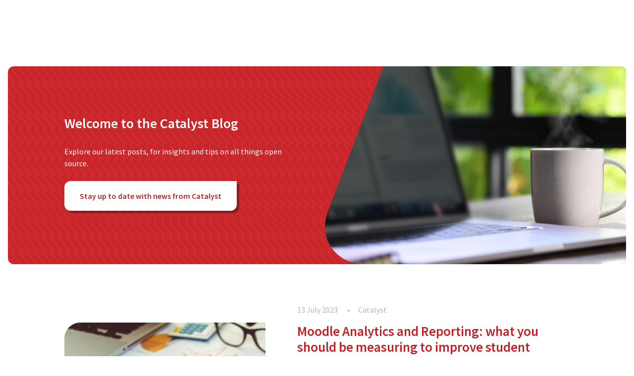

--- FILE ---
content_type: text/html; charset=UTF-8
request_url: https://www.catalyst-au.net/blog/page/6
body_size: 19983
content:
<!DOCTYPE html>
<html lang="en-AU">
<head>
	<meta charset="UTF-8">
<script>
var gform;gform||(document.addEventListener("gform_main_scripts_loaded",function(){gform.scriptsLoaded=!0}),document.addEventListener("gform/theme/scripts_loaded",function(){gform.themeScriptsLoaded=!0}),window.addEventListener("DOMContentLoaded",function(){gform.domLoaded=!0}),gform={domLoaded:!1,scriptsLoaded:!1,themeScriptsLoaded:!1,isFormEditor:()=>"function"==typeof InitializeEditor,callIfLoaded:function(o){return!(!gform.domLoaded||!gform.scriptsLoaded||!gform.themeScriptsLoaded&&!gform.isFormEditor()||(gform.isFormEditor()&&console.warn("The use of gform.initializeOnLoaded() is deprecated in the form editor context and will be removed in Gravity Forms 3.1."),o(),0))},initializeOnLoaded:function(o){gform.callIfLoaded(o)||(document.addEventListener("gform_main_scripts_loaded",()=>{gform.scriptsLoaded=!0,gform.callIfLoaded(o)}),document.addEventListener("gform/theme/scripts_loaded",()=>{gform.themeScriptsLoaded=!0,gform.callIfLoaded(o)}),window.addEventListener("DOMContentLoaded",()=>{gform.domLoaded=!0,gform.callIfLoaded(o)}))},hooks:{action:{},filter:{}},addAction:function(o,r,e,t){gform.addHook("action",o,r,e,t)},addFilter:function(o,r,e,t){gform.addHook("filter",o,r,e,t)},doAction:function(o){gform.doHook("action",o,arguments)},applyFilters:function(o){return gform.doHook("filter",o,arguments)},removeAction:function(o,r){gform.removeHook("action",o,r)},removeFilter:function(o,r,e){gform.removeHook("filter",o,r,e)},addHook:function(o,r,e,t,n){null==gform.hooks[o][r]&&(gform.hooks[o][r]=[]);var d=gform.hooks[o][r];null==n&&(n=r+"_"+d.length),gform.hooks[o][r].push({tag:n,callable:e,priority:t=null==t?10:t})},doHook:function(r,o,e){var t;if(e=Array.prototype.slice.call(e,1),null!=gform.hooks[r][o]&&((o=gform.hooks[r][o]).sort(function(o,r){return o.priority-r.priority}),o.forEach(function(o){"function"!=typeof(t=o.callable)&&(t=window[t]),"action"==r?t.apply(null,e):e[0]=t.apply(null,e)})),"filter"==r)return e[0]},removeHook:function(o,r,t,n){var e;null!=gform.hooks[o][r]&&(e=(e=gform.hooks[o][r]).filter(function(o,r,e){return!!(null!=n&&n!=o.tag||null!=t&&t!=o.priority)}),gform.hooks[o][r]=e)}});
</script>

	<meta name="viewport" content="width=device-width, initial-scale=1, shrink-to-fit=no">
	<link rel="profile" href="http://gmpg.org/xfn/11">
	

	<meta name='robots' content='index, follow, max-image-preview:large, max-snippet:-1, max-video-preview:-1' />
	<style>img:is([sizes="auto" i], [sizes^="auto," i]) { contain-intrinsic-size: 3000px 1500px }</style>
	
<!-- Google Tag Manager for WordPress by gtm4wp.com -->
<script data-cfasync="false" data-pagespeed-no-defer>
	var gtm4wp_datalayer_name = "dataLayer";
	var dataLayer = dataLayer || [];
</script>
<!-- End Google Tag Manager for WordPress by gtm4wp.com -->
	<!-- This site is optimized with the Yoast SEO Premium plugin v22.6 (Yoast SEO v26.4) - https://yoast.com/wordpress/plugins/seo/ -->
	<title>Blog Posts | Insights &amp; Tips | Catalyst IT Australia | - Page 6 of 15</title>
	<meta name="description" content="Read our latest insights &amp; tips, covering topics on open source application design, migration, integration, accessibility and managed services. Sign up today! - Page 6 of 15" />
	<link rel="canonical" href="https://www.catalyst-au.net/blog/page/6" />
	<link rel="prev" href="https://www.catalyst-au.net/blog/page/5" />
	<link rel="next" href="https://www.catalyst-au.net/blog/page/7" />
	<meta property="og:locale" content="en_US" />
	<meta property="og:type" content="article" />
	<meta property="og:title" content="News and Blogs" />
	<meta property="og:description" content="Read our latest insights &amp; tips, covering topics on open source application design, migration, integration, accessibility and managed services. Sign up today! - Page 6 of 15" />
	<meta property="og:url" content="https://www.catalyst-au.net/blog" />
	<meta property="og:site_name" content="Catalyst IT Australia" />
	<meta name="twitter:card" content="summary_large_image" />
	<meta name="twitter:site" content="@catalyst_it_au" />
	<script type="application/ld+json" class="yoast-schema-graph">{"@context":"https://schema.org","@graph":[{"@type":["WebPage","CollectionPage"],"@id":"https://www.catalyst-au.net/blog","url":"https://www.catalyst-au.net/blog/page/6","name":"Blog Posts | Insights & Tips | Catalyst IT Australia | - Page 6 of 15","isPartOf":{"@id":"https://www.catalyst-au.net/#website"},"datePublished":"2021-12-02T07:33:20+00:00","dateModified":"2022-10-14T03:40:54+00:00","description":"Read our latest insights & tips, covering topics on open source application design, migration, integration, accessibility and managed services. Sign up today! - Page 6 of 15","breadcrumb":{"@id":"https://www.catalyst-au.net/blog/page/6#breadcrumb"},"inLanguage":"en-AU"},{"@type":"BreadcrumbList","@id":"https://www.catalyst-au.net/blog/page/6#breadcrumb","itemListElement":[{"@type":"ListItem","position":1,"name":"Home","item":"https://www.catalyst-au.net/"},{"@type":"ListItem","position":2,"name":"News and Blogs"}]},{"@type":"WebSite","@id":"https://www.catalyst-au.net/#website","url":"https://www.catalyst-au.net/","name":"Catalyst IT Australia","description":"Open Source Software Services","publisher":{"@id":"https://www.catalyst-au.net/#organization"},"potentialAction":[{"@type":"SearchAction","target":{"@type":"EntryPoint","urlTemplate":"https://www.catalyst-au.net/?s={search_term_string}"},"query-input":{"@type":"PropertyValueSpecification","valueRequired":true,"valueName":"search_term_string"}}],"inLanguage":"en-AU"},{"@type":"Organization","@id":"https://www.catalyst-au.net/#organization","name":"Catalyst IT Australia","url":"https://www.catalyst-au.net/","logo":{"@type":"ImageObject","inLanguage":"en-AU","@id":"https://www.catalyst-au.net/#/schema/logo/image/","url":"https://www.catalyst-au.net/wp-content/uploads/2021/12/catalyst-expert-open-source-solutions_0.png","contentUrl":"https://www.catalyst-au.net/wp-content/uploads/2021/12/catalyst-expert-open-source-solutions_0.png","width":400,"height":126,"caption":"Catalyst IT Australia"},"image":{"@id":"https://www.catalyst-au.net/#/schema/logo/image/"},"sameAs":["https://x.com/catalyst_it_au","https://www.linkedin.com/company/catalyst-it-australia/","https://www.youtube.com/channel/UCgW7AVjyb2CSDiDb6b-LHDw"]}]}</script>
	<!-- / Yoast SEO Premium plugin. -->


<link rel='dns-prefetch' href='//use.fontawesome.com' />
<link rel="alternate" type="application/rss+xml" title="Catalyst IT Australia &raquo; Feed" href="https://www.catalyst-au.net/feed" />
<link rel="alternate" type="application/rss+xml" title="Catalyst IT Australia &raquo; Comments Feed" href="https://www.catalyst-au.net/comments/feed" />
<script>
window._wpemojiSettings = {"baseUrl":"https:\/\/s.w.org\/images\/core\/emoji\/16.0.1\/72x72\/","ext":".png","svgUrl":"https:\/\/s.w.org\/images\/core\/emoji\/16.0.1\/svg\/","svgExt":".svg","source":{"concatemoji":"https:\/\/www.catalyst-au.net\/wp-includes\/js\/wp-emoji-release.min.js?ver=9c0ab3b85a69208defcaeb4e55ba208d"}};
/*! This file is auto-generated */
!function(s,n){var o,i,e;function c(e){try{var t={supportTests:e,timestamp:(new Date).valueOf()};sessionStorage.setItem(o,JSON.stringify(t))}catch(e){}}function p(e,t,n){e.clearRect(0,0,e.canvas.width,e.canvas.height),e.fillText(t,0,0);var t=new Uint32Array(e.getImageData(0,0,e.canvas.width,e.canvas.height).data),a=(e.clearRect(0,0,e.canvas.width,e.canvas.height),e.fillText(n,0,0),new Uint32Array(e.getImageData(0,0,e.canvas.width,e.canvas.height).data));return t.every(function(e,t){return e===a[t]})}function u(e,t){e.clearRect(0,0,e.canvas.width,e.canvas.height),e.fillText(t,0,0);for(var n=e.getImageData(16,16,1,1),a=0;a<n.data.length;a++)if(0!==n.data[a])return!1;return!0}function f(e,t,n,a){switch(t){case"flag":return n(e,"\ud83c\udff3\ufe0f\u200d\u26a7\ufe0f","\ud83c\udff3\ufe0f\u200b\u26a7\ufe0f")?!1:!n(e,"\ud83c\udde8\ud83c\uddf6","\ud83c\udde8\u200b\ud83c\uddf6")&&!n(e,"\ud83c\udff4\udb40\udc67\udb40\udc62\udb40\udc65\udb40\udc6e\udb40\udc67\udb40\udc7f","\ud83c\udff4\u200b\udb40\udc67\u200b\udb40\udc62\u200b\udb40\udc65\u200b\udb40\udc6e\u200b\udb40\udc67\u200b\udb40\udc7f");case"emoji":return!a(e,"\ud83e\udedf")}return!1}function g(e,t,n,a){var r="undefined"!=typeof WorkerGlobalScope&&self instanceof WorkerGlobalScope?new OffscreenCanvas(300,150):s.createElement("canvas"),o=r.getContext("2d",{willReadFrequently:!0}),i=(o.textBaseline="top",o.font="600 32px Arial",{});return e.forEach(function(e){i[e]=t(o,e,n,a)}),i}function t(e){var t=s.createElement("script");t.src=e,t.defer=!0,s.head.appendChild(t)}"undefined"!=typeof Promise&&(o="wpEmojiSettingsSupports",i=["flag","emoji"],n.supports={everything:!0,everythingExceptFlag:!0},e=new Promise(function(e){s.addEventListener("DOMContentLoaded",e,{once:!0})}),new Promise(function(t){var n=function(){try{var e=JSON.parse(sessionStorage.getItem(o));if("object"==typeof e&&"number"==typeof e.timestamp&&(new Date).valueOf()<e.timestamp+604800&&"object"==typeof e.supportTests)return e.supportTests}catch(e){}return null}();if(!n){if("undefined"!=typeof Worker&&"undefined"!=typeof OffscreenCanvas&&"undefined"!=typeof URL&&URL.createObjectURL&&"undefined"!=typeof Blob)try{var e="postMessage("+g.toString()+"("+[JSON.stringify(i),f.toString(),p.toString(),u.toString()].join(",")+"));",a=new Blob([e],{type:"text/javascript"}),r=new Worker(URL.createObjectURL(a),{name:"wpTestEmojiSupports"});return void(r.onmessage=function(e){c(n=e.data),r.terminate(),t(n)})}catch(e){}c(n=g(i,f,p,u))}t(n)}).then(function(e){for(var t in e)n.supports[t]=e[t],n.supports.everything=n.supports.everything&&n.supports[t],"flag"!==t&&(n.supports.everythingExceptFlag=n.supports.everythingExceptFlag&&n.supports[t]);n.supports.everythingExceptFlag=n.supports.everythingExceptFlag&&!n.supports.flag,n.DOMReady=!1,n.readyCallback=function(){n.DOMReady=!0}}).then(function(){return e}).then(function(){var e;n.supports.everything||(n.readyCallback(),(e=n.source||{}).concatemoji?t(e.concatemoji):e.wpemoji&&e.twemoji&&(t(e.twemoji),t(e.wpemoji)))}))}((window,document),window._wpemojiSettings);
</script>
<style id='wp-emoji-styles-inline-css'>

	img.wp-smiley, img.emoji {
		display: inline !important;
		border: none !important;
		box-shadow: none !important;
		height: 1em !important;
		width: 1em !important;
		margin: 0 0.07em !important;
		vertical-align: -0.1em !important;
		background: none !important;
		padding: 0 !important;
	}
</style>
<link rel='stylesheet' id='wp-block-library-css' href='https://www.catalyst-au.net/wp-includes/css/dist/block-library/style.min.css?ver=9c0ab3b85a69208defcaeb4e55ba208d' media='all' />
<style id='classic-theme-styles-inline-css'>
/*! This file is auto-generated */
.wp-block-button__link{color:#fff;background-color:#32373c;border-radius:9999px;box-shadow:none;text-decoration:none;padding:calc(.667em + 2px) calc(1.333em + 2px);font-size:1.125em}.wp-block-file__button{background:#32373c;color:#fff;text-decoration:none}
</style>
<style id='global-styles-inline-css'>
:root{--wp--preset--aspect-ratio--square: 1;--wp--preset--aspect-ratio--4-3: 4/3;--wp--preset--aspect-ratio--3-4: 3/4;--wp--preset--aspect-ratio--3-2: 3/2;--wp--preset--aspect-ratio--2-3: 2/3;--wp--preset--aspect-ratio--16-9: 16/9;--wp--preset--aspect-ratio--9-16: 9/16;--wp--preset--color--black: #000000;--wp--preset--color--cyan-bluish-gray: #abb8c3;--wp--preset--color--white: #fff;--wp--preset--color--pale-pink: #f78da7;--wp--preset--color--vivid-red: #cf2e2e;--wp--preset--color--luminous-vivid-orange: #ff6900;--wp--preset--color--luminous-vivid-amber: #fcb900;--wp--preset--color--light-green-cyan: #7bdcb5;--wp--preset--color--vivid-green-cyan: #00d084;--wp--preset--color--pale-cyan-blue: #8ed1fc;--wp--preset--color--vivid-cyan-blue: #0693e3;--wp--preset--color--vivid-purple: #9b51e0;--wp--preset--color--blue: #007bff;--wp--preset--color--indigo: #6610f2;--wp--preset--color--purple: #5533ff;--wp--preset--color--pink: #e83e8c;--wp--preset--color--red: #dc3545;--wp--preset--color--orange: #fd7e14;--wp--preset--color--yellow: #ffc107;--wp--preset--color--green: #28a745;--wp--preset--color--teal: #20c997;--wp--preset--color--cyan: #17a2b8;--wp--preset--color--gray: #6c757d;--wp--preset--color--gray-dark: #343a40;--wp--preset--gradient--vivid-cyan-blue-to-vivid-purple: linear-gradient(135deg,rgba(6,147,227,1) 0%,rgb(155,81,224) 100%);--wp--preset--gradient--light-green-cyan-to-vivid-green-cyan: linear-gradient(135deg,rgb(122,220,180) 0%,rgb(0,208,130) 100%);--wp--preset--gradient--luminous-vivid-amber-to-luminous-vivid-orange: linear-gradient(135deg,rgba(252,185,0,1) 0%,rgba(255,105,0,1) 100%);--wp--preset--gradient--luminous-vivid-orange-to-vivid-red: linear-gradient(135deg,rgba(255,105,0,1) 0%,rgb(207,46,46) 100%);--wp--preset--gradient--very-light-gray-to-cyan-bluish-gray: linear-gradient(135deg,rgb(238,238,238) 0%,rgb(169,184,195) 100%);--wp--preset--gradient--cool-to-warm-spectrum: linear-gradient(135deg,rgb(74,234,220) 0%,rgb(151,120,209) 20%,rgb(207,42,186) 40%,rgb(238,44,130) 60%,rgb(251,105,98) 80%,rgb(254,248,76) 100%);--wp--preset--gradient--blush-light-purple: linear-gradient(135deg,rgb(255,206,236) 0%,rgb(152,150,240) 100%);--wp--preset--gradient--blush-bordeaux: linear-gradient(135deg,rgb(254,205,165) 0%,rgb(254,45,45) 50%,rgb(107,0,62) 100%);--wp--preset--gradient--luminous-dusk: linear-gradient(135deg,rgb(255,203,112) 0%,rgb(199,81,192) 50%,rgb(65,88,208) 100%);--wp--preset--gradient--pale-ocean: linear-gradient(135deg,rgb(255,245,203) 0%,rgb(182,227,212) 50%,rgb(51,167,181) 100%);--wp--preset--gradient--electric-grass: linear-gradient(135deg,rgb(202,248,128) 0%,rgb(113,206,126) 100%);--wp--preset--gradient--midnight: linear-gradient(135deg,rgb(2,3,129) 0%,rgb(40,116,252) 100%);--wp--preset--font-size--small: 13px;--wp--preset--font-size--medium: 20px;--wp--preset--font-size--large: 36px;--wp--preset--font-size--x-large: 42px;--wp--preset--spacing--20: 0.44rem;--wp--preset--spacing--30: 0.67rem;--wp--preset--spacing--40: 1rem;--wp--preset--spacing--50: 1.5rem;--wp--preset--spacing--60: 2.25rem;--wp--preset--spacing--70: 3.38rem;--wp--preset--spacing--80: 5.06rem;--wp--preset--shadow--natural: 6px 6px 9px rgba(0, 0, 0, 0.2);--wp--preset--shadow--deep: 12px 12px 50px rgba(0, 0, 0, 0.4);--wp--preset--shadow--sharp: 6px 6px 0px rgba(0, 0, 0, 0.2);--wp--preset--shadow--outlined: 6px 6px 0px -3px rgba(255, 255, 255, 1), 6px 6px rgba(0, 0, 0, 1);--wp--preset--shadow--crisp: 6px 6px 0px rgba(0, 0, 0, 1);}:where(.is-layout-flex){gap: 0.5em;}:where(.is-layout-grid){gap: 0.5em;}body .is-layout-flex{display: flex;}.is-layout-flex{flex-wrap: wrap;align-items: center;}.is-layout-flex > :is(*, div){margin: 0;}body .is-layout-grid{display: grid;}.is-layout-grid > :is(*, div){margin: 0;}:where(.wp-block-columns.is-layout-flex){gap: 2em;}:where(.wp-block-columns.is-layout-grid){gap: 2em;}:where(.wp-block-post-template.is-layout-flex){gap: 1.25em;}:where(.wp-block-post-template.is-layout-grid){gap: 1.25em;}.has-black-color{color: var(--wp--preset--color--black) !important;}.has-cyan-bluish-gray-color{color: var(--wp--preset--color--cyan-bluish-gray) !important;}.has-white-color{color: var(--wp--preset--color--white) !important;}.has-pale-pink-color{color: var(--wp--preset--color--pale-pink) !important;}.has-vivid-red-color{color: var(--wp--preset--color--vivid-red) !important;}.has-luminous-vivid-orange-color{color: var(--wp--preset--color--luminous-vivid-orange) !important;}.has-luminous-vivid-amber-color{color: var(--wp--preset--color--luminous-vivid-amber) !important;}.has-light-green-cyan-color{color: var(--wp--preset--color--light-green-cyan) !important;}.has-vivid-green-cyan-color{color: var(--wp--preset--color--vivid-green-cyan) !important;}.has-pale-cyan-blue-color{color: var(--wp--preset--color--pale-cyan-blue) !important;}.has-vivid-cyan-blue-color{color: var(--wp--preset--color--vivid-cyan-blue) !important;}.has-vivid-purple-color{color: var(--wp--preset--color--vivid-purple) !important;}.has-black-background-color{background-color: var(--wp--preset--color--black) !important;}.has-cyan-bluish-gray-background-color{background-color: var(--wp--preset--color--cyan-bluish-gray) !important;}.has-white-background-color{background-color: var(--wp--preset--color--white) !important;}.has-pale-pink-background-color{background-color: var(--wp--preset--color--pale-pink) !important;}.has-vivid-red-background-color{background-color: var(--wp--preset--color--vivid-red) !important;}.has-luminous-vivid-orange-background-color{background-color: var(--wp--preset--color--luminous-vivid-orange) !important;}.has-luminous-vivid-amber-background-color{background-color: var(--wp--preset--color--luminous-vivid-amber) !important;}.has-light-green-cyan-background-color{background-color: var(--wp--preset--color--light-green-cyan) !important;}.has-vivid-green-cyan-background-color{background-color: var(--wp--preset--color--vivid-green-cyan) !important;}.has-pale-cyan-blue-background-color{background-color: var(--wp--preset--color--pale-cyan-blue) !important;}.has-vivid-cyan-blue-background-color{background-color: var(--wp--preset--color--vivid-cyan-blue) !important;}.has-vivid-purple-background-color{background-color: var(--wp--preset--color--vivid-purple) !important;}.has-black-border-color{border-color: var(--wp--preset--color--black) !important;}.has-cyan-bluish-gray-border-color{border-color: var(--wp--preset--color--cyan-bluish-gray) !important;}.has-white-border-color{border-color: var(--wp--preset--color--white) !important;}.has-pale-pink-border-color{border-color: var(--wp--preset--color--pale-pink) !important;}.has-vivid-red-border-color{border-color: var(--wp--preset--color--vivid-red) !important;}.has-luminous-vivid-orange-border-color{border-color: var(--wp--preset--color--luminous-vivid-orange) !important;}.has-luminous-vivid-amber-border-color{border-color: var(--wp--preset--color--luminous-vivid-amber) !important;}.has-light-green-cyan-border-color{border-color: var(--wp--preset--color--light-green-cyan) !important;}.has-vivid-green-cyan-border-color{border-color: var(--wp--preset--color--vivid-green-cyan) !important;}.has-pale-cyan-blue-border-color{border-color: var(--wp--preset--color--pale-cyan-blue) !important;}.has-vivid-cyan-blue-border-color{border-color: var(--wp--preset--color--vivid-cyan-blue) !important;}.has-vivid-purple-border-color{border-color: var(--wp--preset--color--vivid-purple) !important;}.has-vivid-cyan-blue-to-vivid-purple-gradient-background{background: var(--wp--preset--gradient--vivid-cyan-blue-to-vivid-purple) !important;}.has-light-green-cyan-to-vivid-green-cyan-gradient-background{background: var(--wp--preset--gradient--light-green-cyan-to-vivid-green-cyan) !important;}.has-luminous-vivid-amber-to-luminous-vivid-orange-gradient-background{background: var(--wp--preset--gradient--luminous-vivid-amber-to-luminous-vivid-orange) !important;}.has-luminous-vivid-orange-to-vivid-red-gradient-background{background: var(--wp--preset--gradient--luminous-vivid-orange-to-vivid-red) !important;}.has-very-light-gray-to-cyan-bluish-gray-gradient-background{background: var(--wp--preset--gradient--very-light-gray-to-cyan-bluish-gray) !important;}.has-cool-to-warm-spectrum-gradient-background{background: var(--wp--preset--gradient--cool-to-warm-spectrum) !important;}.has-blush-light-purple-gradient-background{background: var(--wp--preset--gradient--blush-light-purple) !important;}.has-blush-bordeaux-gradient-background{background: var(--wp--preset--gradient--blush-bordeaux) !important;}.has-luminous-dusk-gradient-background{background: var(--wp--preset--gradient--luminous-dusk) !important;}.has-pale-ocean-gradient-background{background: var(--wp--preset--gradient--pale-ocean) !important;}.has-electric-grass-gradient-background{background: var(--wp--preset--gradient--electric-grass) !important;}.has-midnight-gradient-background{background: var(--wp--preset--gradient--midnight) !important;}.has-small-font-size{font-size: var(--wp--preset--font-size--small) !important;}.has-medium-font-size{font-size: var(--wp--preset--font-size--medium) !important;}.has-large-font-size{font-size: var(--wp--preset--font-size--large) !important;}.has-x-large-font-size{font-size: var(--wp--preset--font-size--x-large) !important;}
:where(.wp-block-post-template.is-layout-flex){gap: 1.25em;}:where(.wp-block-post-template.is-layout-grid){gap: 1.25em;}
:where(.wp-block-columns.is-layout-flex){gap: 2em;}:where(.wp-block-columns.is-layout-grid){gap: 2em;}
:root :where(.wp-block-pullquote){font-size: 1.5em;line-height: 1.6;}
</style>
<link rel='stylesheet' id='catalyst-legacy-styles1-css' href='https://www.catalyst-au.net/wp-content/themes/catalyst/css/catalyst-legacy1.css?ver=1.0.5' media='all' />
<link rel='stylesheet' id='catalyst-legacy-fontawesome-css' href='//use.fontawesome.com/releases/v5.10.0/css/all.css?ver=1.0.5' media='all' />
<link rel='stylesheet' id='catalyst-legacy-styles2-css' href='https://www.catalyst-au.net/wp-content/themes/catalyst/css/catalyst-legacy2.css?ver=1.0.5' media='all' />
<link rel='stylesheet' id='catalyst-legacy-styles3-css' href='https://www.catalyst-au.net/wp-content/themes/catalyst/css/catalyst-legacy3.css?ver=1.0.5' media='all' />
<link rel='stylesheet' id='fly-styles-css' href='https://www.catalyst-au.net/wp-content/themes/catalyst/css/fly.css?ver=1.0.5' media='all' />
<link rel='stylesheet' id='style-css' href='https://www.catalyst-au.net/wp-content/themes/catalyst/css/css-style/style.css?ver=1764251407' media='all' />
<link rel='stylesheet' id='owlCarousel-css-css' href='https://www.catalyst-au.net/wp-content/themes/catalyst/functions/owl-carousel/owl.carousel.min.css?ver=1.0.5' media='all' />
<link rel='stylesheet' id='fanbox-css-css' href='https://www.catalyst-au.net/wp-content/themes/catalyst/functions/fancybox/jquery.fancybox.min.css?ver=1.0.5' media='all' />
<link rel='stylesheet' id='catalyAuThemeSlickStyles-css' href='https://www.catalyst-au.net/wp-content/themes/catalyst/functions/slick-1.8.1/slick/slick-theme.css?ver=9c0ab3b85a69208defcaeb4e55ba208d' media='all' />
<link rel='stylesheet' id='catalyAuSlickStyles-css' href='https://www.catalyst-au.net/wp-content/themes/catalyst/functions/slick-1.8.1/slick/slick.css?ver=9c0ab3b85a69208defcaeb4e55ba208d' media='all' />
<link rel='stylesheet' id='tablepress-default-css' href='https://www.catalyst-au.net/wp-content/tablepress-combined.min.css?ver=9' media='all' />
<script src="https://www.catalyst-au.net/wp-includes/js/jquery/jquery.min.js?ver=3.7.1" id="jquery-core-js"></script>
<script src="https://www.catalyst-au.net/wp-includes/js/jquery/jquery-migrate.min.js?ver=3.4.1" id="jquery-migrate-js"></script>
<script src="https://www.catalyst-au.net/wp-content/themes/catalyst/functions/slick-1.8.1/slick/slick.min.js?ver=1.0.5" id="catalyAuJsSlick-js"></script>
<script src="https://www.catalyst-au.net/wp-content/themes/catalyst/js/fly.js?ver=1.0.5" id="catalystJsFly-js"></script>
<link rel="https://api.w.org/" href="https://www.catalyst-au.net/wp-json/" /><link rel="EditURI" type="application/rsd+xml" title="RSD" href="https://www.catalyst-au.net/xmlrpc.php?rsd" />


<!-- Google Tag Manager for WordPress by gtm4wp.com -->
<!-- GTM Container placement set to manual -->
<script data-cfasync="false" data-pagespeed-no-defer>
	var dataLayer_content = {"pagePostType":"bloghome"};
	dataLayer.push( dataLayer_content );
</script>
<script data-cfasync="false" data-pagespeed-no-defer>
(function(w,d,s,l,i){w[l]=w[l]||[];w[l].push({'gtm.start':
new Date().getTime(),event:'gtm.js'});var f=d.getElementsByTagName(s)[0],
j=d.createElement(s),dl=l!='dataLayer'?'&l='+l:'';j.async=true;j.src=
'//www.googletagmanager.com/gtm.js?id='+i+dl;f.parentNode.insertBefore(j,f);
})(window,document,'script','dataLayer','GTM-KK42XXM');
</script>
<!-- End Google Tag Manager for WordPress by gtm4wp.com --><meta name="mobile-web-app-capable" content="yes">
<meta name="apple-mobile-web-app-capable" content="yes">
<meta name="apple-mobile-web-app-title" content="Catalyst IT Australia - Open Source Software Services">
<link rel="icon" href="https://www.catalyst-au.net/wp-content/uploads/2021/12/cropped-Catalyst_Bolt-32x32.png" sizes="32x32" />
<link rel="icon" href="https://www.catalyst-au.net/wp-content/uploads/2021/12/cropped-Catalyst_Bolt-192x192.png" sizes="192x192" />
<link rel="apple-touch-icon" href="https://www.catalyst-au.net/wp-content/uploads/2021/12/cropped-Catalyst_Bolt-180x180.png" />
<meta name="msapplication-TileImage" content="https://www.catalyst-au.net/wp-content/uploads/2021/12/cropped-Catalyst_Bolt-270x270.png" />
		<style id="wp-custom-css">
			
/* LP Programming */
@media only screen and (min-width: 800px) {
.page-id-4132 .layout--twocol-section--50-50
	{margin-bottom: -80px !important}}


/* Override H1 on homepage */
.page-id-2 h1 {
  font-size: 45px;
}



/* Footer menu width */
.page__footer .block--catalyst-radix-footer .nav > .menu-item:last-child{
padding-right:0;	
}
.page__footer .block--catalyst-radix-footer > .container-fluid{
	padding-left:0;
}

/* Blog post, aligned images within gutenberg content */
.single-post .news-and-blogs__body figure.wp-block-image.alignleft{
 float:left;
 margin-right:1em;
}

.single-post .news-and-blogs__body figure.wp-block-image.alignright{
 float:right;
 margin-left:1em;
}

/* Moodle Moot LP 2022 */
.page-id-3391 .paragraph--type--quote .content{
 max-width:50em;
}

.page-id-3391 .paragraph--type--quote .field-body{
 font-size:1.5em;
}

#moot-info .gform_button[type=submit]{
 color:#fff;
 background:#BF2328;
 border:1px solid #BF2328;
 border-bottom-left-radius: 0.75rem;
 border-bottom-right-radius: 0.75rem;
 border-top-left-radius: 0.75rem;
 border-top-right-radius: 0;
 padding: 1rem 2rem;
 font-size:1rem;
 line-height:1.5;
}

#moot-info .gform_button[type=submit]:hover{
 background:#880809;
}

#moot-info-form .gform_button[type=submit]{
 color:#BF2328;
 background:#fff;
 border:1px solid #fff;
 border-bottom-left-radius: 0.75rem;
 border-bottom-right-radius: 0.75rem;
 border-top-left-radius: 0.75rem;
 border-top-right-radius: 0;
 padding: 1rem 2rem;
 font-size:1rem;
 line-height:1.5;
	box-shadow:5px 5px 0 rgba(0,0,0,0.3);
}

#moot-info-form .gform_button[type=submit]:hover{
 border-color:#7E0912;
	background:#7E0912;
	color:#fff;
}

/* Spacing on some page blocks */
.paragraph--type--rich-text-with-four-cards{
	margin-bottom:50px;
}

.paragraph--type--rich-text-with-four-cards .field-body{
	margin: 0 auto 50px;
}

.paragraph--type--rich-text-with-four-cards .field-body h3 + h2{
	margin-top:20px;
}

.paragraph--type--rich-text-with-four-cards .field-media-image{
 margin-bottom:10px;
}

@media (min-width: 576px) {
	.paragraph--type--rich-text-with-four-cards .layout--fourcol-section > .layout__region{
		padding-left: 15px;
		padding-right: 15px;
	}
}

/* H2 and H3 "visual" styles reverted */

h2.visually-h3{
 margin-bottom: 2rem;
 font-size: 1.75rem;
 font-weight: bold;
 color: #333333;
}

h3.visually-h2{
 margin-bottom: 0.5rem;
 font-size: 1.4rem;
 font-weight: bold;
 color: #bf2328;
}

/* Footer menu */
#menu-footer-navigation-main ul.dropdown-menu li.nav-item{
	padding-right:0;
	margin-bottom:0;
}

/* Featured Case Study Teaser */
.showcase-teaser{
	max-width:unset!important;
}

/*Event EOI Form */
.event-eoi-form .gform_button[type=submit]{
 color:#fff;
 background:#BF2328;
 border:1px solid #BF2328;
 border-bottom-left-radius: 0.75rem;
 border-bottom-right-radius: 0.75rem;
 border-top-left-radius: 0.75rem;
 border-top-right-radius: 0;
 padding: 1rem 2rem;
 font-size:1rem;
 font-weight: 700;
 line-height:1.5;
}

.event-eoi-form .gform_button[type=submit]:hover {
  background-color: #FFFFFF;
  color: #BF2328;
  border-color: #BF2328;
}

/*Event EOI LP */
@media screen and (max-width: 768px) {
  body.page-id-5232 h1 {
    font-size: 1.5rem;
    margin-bottom: 0.5rem;
  }

  body.page-id-5232 p {
    font-size: 1rem;
    margin-bottom: 1rem;
  }
}
		</style>
		</head>

<body class="blog paged wp-custom-logo wp-embed-responsive paged-6 wp-theme-understrap wp-child-theme-catalyst group-blog hfeed understrap-has-sidebar modula-best-grid-gallery" itemscope itemtype="http://schema.org/WebSite">


<!-- GTM Container placement set to manual -->
<!-- Google Tag Manager (noscript) -->
				<noscript><iframe src="https://www.googletagmanager.com/ns.html?id=GTM-KK42XXM" height="0" width="0" style="display:none;visibility:hidden" aria-hidden="true"></iframe></noscript>
<!-- End Google Tag Manager (noscript) -->

<!-- GTM Container placement set to manual -->
<!-- Google Tag Manager (noscript) -->
<style>
	* {
		word-wrap: break-word;
	}
	figure.wp-caption {
		max-width: 100%;
		width: auto!important;
	}
</style>

<div class="page">

	<div class="sticky-top">
		<!-- ******************* Top Navigation Row ******************* -->
		<div class="quick-navbar clearfix">
			<div class="container-fluid">  
				<div class="locale-menu block block--region">
					<div class="container-fluid">

						<!-- ******************* Top Right Navigation (Locale) ******************* -->

						<div class="navbar justify-content-end"><ul id="menu-header-navigation-top-right" class="nav"><li itemscope="itemscope" itemtype="https://www.schema.org/SiteNavigationElement" id="menu-item-364" class="menu-item menu-item-type-custom menu-item-object-custom menu-item-364 nav-item"><a title="New Zealand" href="https://www.catalyst.net.nz/?rr=nz" class="nav-link">New Zealand</a></li>
<li itemscope="itemscope" itemtype="https://www.schema.org/SiteNavigationElement" id="menu-item-365" class="menu-item menu-item-type-post_type menu-item-object-page menu-item-home menu-item-365 nav-item"><span class="nav-link" title="Australia" href="https://www.catalyst-au.net/" class="nav-link force-active">Australia</span></li>
<li itemscope="itemscope" itemtype="https://www.schema.org/SiteNavigationElement" id="menu-item-366" class="menu-item menu-item-type-custom menu-item-object-custom menu-item-366 nav-item"><a title="UK" href="https://www.catalyst-eu.net/?rr=eu" class="nav-link">UK</a></li>
<li itemscope="itemscope" itemtype="https://www.schema.org/SiteNavigationElement" id="menu-item-367" class="menu-item menu-item-type-custom menu-item-object-custom menu-item-367 nav-item"><a title="Canada" href="https://catalyst-ca.net/" class="nav-link">Canada</a></li>
</ul></div>
					</div>
				</div>

				<!-- ******************* Top Social Links ******************* -->

				
				<div class="block-topbar-social block block--basic block--connectwithus">
					<div class="layout layout--onecol">
						<div class="layout__region layout__region--content">
							<div class="block">
								<div class="field body basic__body">
									<p>
																														<a class="fontawesome-icon-inline" href="https://www.linkedin.com/company/catalyst-it-australia" target="_blank" title="LinkedIn" aria-label="Visit us on Linked In">
											<span class="fa-2x fa-linkedin fa-fw fab"></span>
										</a>
																														<a class="fontawesome-icon-inline" href="https://www.youtube.com/channel/UCgW7AVjyb2CSDiDb6b-LHDw" target="_blank" title="Youtube" aria-label="Visit us on Youtube">
											<span class="fa-2x fa-youtube fa-fw fab"></span>
										</a>
																			</p>
								</div>
							</div>
						</div>
					</div>
				</div>

				<!-- ******************* Top Left Navigation ******************* -->

				<div class="block block--secondarynavigation">
					<div class="container-fluid">

						<div class="navbar justify-content-end"><ul id="menu-header-navigation-top-left" class="nav"><li itemscope="itemscope" itemtype="https://www.schema.org/SiteNavigationElement" id="menu-item-3784" class="menu-item menu-item-type-custom menu-item-object-custom menu-item-3784 nav-item"><a title="Call Us: +61 1800 595 252" href="tel:+611800595252" class="nav-link">Call Us: +61 1800 595 252</a></li>
<li itemscope="itemscope" itemtype="https://www.schema.org/SiteNavigationElement" id="menu-item-362" class="menu-item menu-item-type-custom menu-item-object-custom menu-item-362 nav-item"><a title="Jobs" href="/jobs" class="nav-link">Jobs</a></li>
<li itemscope="itemscope" itemtype="https://www.schema.org/SiteNavigationElement" id="menu-item-363" class="menu-item menu-item-type-post_type menu-item-object-page menu-item-363 nav-item"><a title="Contact Us" href="https://www.catalyst-au.net/contact-us" class="nav-link">Contact Us</a></li>
</ul></div>
					</div>
				</div>
			</div>
		</div>

		<!-- ******************* Main Navigation ******************* -->

		<nav class="navbar navbar-expand-lg justify-content-between navbar-light">
			<div class="container-fluid">
				<div class="block block--catalyst-radix-branding">
					<a href="/" class="navbar-brand d-flex align-items-center" aria-label="">
												<img src="https://www.catalyst-au.net/wp-content/uploads/2021/12/catalyst-expert-open-source-solutions_0.png" width="400" height="auto" alt="Catalyst IT Australia logo" class="mr-2">
					</a>
				</div>
				<button class="navbar-toggler collapsed" type="button" data-toggle="collapse" data-target=".navbar-collapse" aria-controls="navbar-collapse" aria-expanded="false" aria-label="Toggle navigation">
					<span class="navbar-toggler-icon"></span>
				</button>
				<div class="collapse navbar-collapse">
					<div class="ml-auto">
						<div class="block block--ultimenumainnavigation">
							<div class="menu-header-navigation-main-container"><ul id="ultimenu-main" class="ultimenu ultimenu--hover ultimenu--main ultimenu--htb ultimenu--horizontal ultimenu--htb-sliding"><li class="ultimenu__item has-ultimenu super-menu menu-item menu-item-type-post_type menu-item-object-page menu-item-has-children"><a href="https://www.catalyst-au.net/company">About Catalyst<span class="caret"></span></a><section class="ultimenu__flyout">
					<div class="ultimenu__flyout__inner">
						<div class="block block--basic">
							<div class="panel-display bryant clearfix">
								<div class="container-fluid">
									<div class="row">
										<div class="col-md-3 radix-layouts-sidebar panel-panel">
											<div class="panel-panel-inner">
												<div class="block block--basic">
													<h2>About Catalyst</h2>
													<div class="layout layout--onecol">
														<div class="layout__region layout__region--content">
															<div class="block">
																<div class="field body basic__body"><p>We are a multi-region IT services company that provides enterprise level hosting and managed services for open source technologies.</p>
</div>
															</div>
														</div>
													</div>
												</div>
											</div>
										</div>
										<div class="col-md-9 radix-layouts-content panel-panel">
											<div class="panel-panel-inner">
												<div class="block block--advanced-block">
													<div class="field field-components advanced-block__field-components">
														<div class="field__item">
															<div class="paragraph paragraph--type--container paragraph--view-mode--default">
																<div class="content">
																	<div class="megamenu-icons-multirow row pl-5 row has-columns field field-components container__field-components">
																	
																	</div>
																</div>
															</div>
														</div>
													</div>
												</div>
											</div>
										</div>
									</div>
								</div>
							</div>
						</div>
					</div>
				</section><div class="ultimenu-toggle"></div>
<ul class="sub-menu">
	<li class="col col-xs-12 col-lg-3 column field__item menu-item menu-item-type-post_type menu-item-object-page"><a href="https://www.catalyst-au.net/company"class="text-align-center margin-bottom-md layout-default paragraph paragraph--type--richtext paragraph--view-mode--default"><div class="row richtext-row">
				<div class="image col-xs-12">
					<div class="field field-media-image richtext__field-media-image">
						<img src="https://www.catalyst-au.net/wp-content/uploads/2021/12/partnership.png" class="img img-fluid" alt="" />
					</div>
				</div>
				<div class="content col-xs-12">
					<div class="field field-body richtext__field-body">
						<p>About Catalyst</p>
					</div>
				</div>
			</div></a></li>
	<li class="col col-xs-12 col-lg-3 column field__item menu-item menu-item-type-custom menu-item-object-custom"><a target="_blank" href="/jobs"class="text-align-center margin-bottom-md layout-default paragraph paragraph--type--richtext paragraph--view-mode--default"><div class="row richtext-row">
				<div class="image col-xs-12">
					<div class="field field-media-image richtext__field-media-image">
						<img src="https://www.catalyst-au.net/wp-content/uploads/2021/12/jobs.png" class="img img-fluid" alt="" />
					</div>
				</div>
				<div class="content col-xs-12">
					<div class="field field-body richtext__field-body">
						<p>Jobs</p>
					</div>
				</div>
			</div></a></li>
	<li class="col col-xs-12 col-lg-3 column field__item menu-item menu-item-type-post_type_archive menu-item-object-catalyst_news"><a href="https://www.catalyst-au.net/news"class="text-align-center margin-bottom-md layout-default paragraph paragraph--type--richtext paragraph--view-mode--default"><div class="row richtext-row">
				<div class="image col-xs-12">
					<div class="field field-media-image richtext__field-media-image">
						<img src="https://www.catalyst-au.net/wp-content/uploads/2021/12/news.png" class="img img-fluid" alt="" />
					</div>
				</div>
				<div class="content col-xs-12">
					<div class="field field-body richtext__field-body">
						<p>Newsletters</p>
					</div>
				</div>
			</div></a></li>
	<li class="col col-xs-12 col-lg-3 column field__item menu-item menu-item-type-post_type menu-item-object-page"><a href="https://www.catalyst-au.net/contact-us"class="text-align-center margin-bottom-md layout-default paragraph paragraph--type--richtext paragraph--view-mode--default"><div class="row richtext-row">
				<div class="image col-xs-12">
					<div class="field field-media-image richtext__field-media-image">
						<img src="https://www.catalyst-au.net/wp-content/uploads/2021/12/contact2.png" class="img img-fluid" alt="" />
					</div>
				</div>
				<div class="content col-xs-12">
					<div class="field field-body richtext__field-body">
						<p>Contact Us</p>
					</div>
				</div>
			</div></a></li>
</ul>
</li>
<li class="ultimenu__item has-ultimenu menu-item menu-item-type-post_type_archive menu-item-object-catalyst_service menu-item-has-children"><a href="https://www.catalyst-au.net/services">Our Services<span class="caret"></span></a><section class="ultimenu__flyout">
				<div class="ultimenu__flyout__inner">
					<div class="block block--basic">
						<div class="panel-display boxton clearfix">
							<div class="container-fluid">
								<div class="row">
									<div class="col-md-12 radix-layouts-content panel-panel">
										<div class="panel-panel-inner">
											<div class="block">
												<div class="views-element-container">
													<div class="js-view-dom-id-3fef2d25681041b43c2a67c8b71e1ab23e219550aeaa13e27bd9a86fc878afeb">
													
													</div>
												</div>
											</div>
										</div>
									</div>
								</div>
							</div>
						</div>
					</div>
				</div>
			</section><div class="ultimenu-toggle"></div>
<ul class="sub-menu">
	<li class="ultimenu__item has-ultimenu nolink menu-item menu-item-type-custom menu-item-object-custom menu-item-has-children"><a href="#">Cloud Services</a><section class="ultimenu__flyout">
				<div class="ultimenu__flyout__inner">
					<div class="block block--basic">
						<div class="panel-display boxton clearfix">
							<div class="container-fluid">
								<div class="row">
									<div class="col-md-12 radix-layouts-content panel-panel">
										<div class="panel-panel-inner">
											<div class="block">
												<div class="views-element-container">
													<div class="js-view-dom-id-3fef2d25681041b43c2a67c8b71e1ab23e219550aeaa13e27bd9a86fc878afeb">
													
													</div>
												</div>
											</div>
										</div>
									</div>
								</div>
							</div>
						</div>
					</div>
				</div>
			</section><div class="ultimenu-toggle"></div>
	<ul class="sub-menu">
		<li class="ultimenu__item menu-item menu-item-type-post_type menu-item-object-catalyst_service"><a href="https://www.catalyst-au.net/services/cloud-hosting-it-managed-services">Cloud Hosting and Managed Services</a></li>
		<li class="ultimenu__item menu-item menu-item-type-post_type menu-item-object-catalyst_service"><a href="https://www.catalyst-au.net/services/load-testing">Load Testing</a></li>
	</ul>
</li>
	<li class="ultimenu__item has-ultimenu nolink menu-item menu-item-type-custom menu-item-object-custom menu-item-has-children"><a href="#">Education</a><section class="ultimenu__flyout">
				<div class="ultimenu__flyout__inner">
					<div class="block block--basic">
						<div class="panel-display boxton clearfix">
							<div class="container-fluid">
								<div class="row">
									<div class="col-md-12 radix-layouts-content panel-panel">
										<div class="panel-panel-inner">
											<div class="block">
												<div class="views-element-container">
													<div class="js-view-dom-id-3fef2d25681041b43c2a67c8b71e1ab23e219550aeaa13e27bd9a86fc878afeb">
													
													</div>
												</div>
											</div>
										</div>
									</div>
								</div>
							</div>
						</div>
					</div>
				</div>
			</section><div class="ultimenu-toggle"></div>
	<ul class="sub-menu">
		<li class="ultimenu__item menu-item menu-item-type-post_type menu-item-object-catalyst_service"><a href="https://www.catalyst-au.net/services/lms-learning-management-systems">Learning Management Systems</a></li>
		<li class="ultimenu__item menu-item menu-item-type-post_type menu-item-object-catalyst_service"><a href="https://www.catalyst-au.net/services/eassessment">E-Assessment</a></li>
		<li class="ultimenu__item menu-item menu-item-type-custom menu-item-object-custom"><a href="https://www.catalyst-au.net/services/e-commerce-for-education">E-commerce for Education</a></li>
	</ul>
</li>
	<li class="ultimenu__item has-ultimenu nolink menu-item menu-item-type-custom menu-item-object-custom menu-item-has-children"><a href="#">Open Source Software</a><section class="ultimenu__flyout">
				<div class="ultimenu__flyout__inner">
					<div class="block block--basic">
						<div class="panel-display boxton clearfix">
							<div class="container-fluid">
								<div class="row">
									<div class="col-md-12 radix-layouts-content panel-panel">
										<div class="panel-panel-inner">
											<div class="block">
												<div class="views-element-container">
													<div class="js-view-dom-id-3fef2d25681041b43c2a67c8b71e1ab23e219550aeaa13e27bd9a86fc878afeb">
													
													</div>
												</div>
											</div>
										</div>
									</div>
								</div>
							</div>
						</div>
					</div>
				</div>
			</section><div class="ultimenu-toggle"></div>
	<ul class="sub-menu">
		<li class="ultimenu__item menu-item menu-item-type-post_type menu-item-object-catalyst_service"><a href="https://www.catalyst-au.net/services/custom-software-development">Custom Software Development</a></li>
		<li class="ultimenu__item menu-item menu-item-type-post_type menu-item-object-catalyst_service"><a href="https://www.catalyst-au.net/services/software-design-and-development">Design and Development</a></li>
		<li class="ultimenu__item menu-item menu-item-type-post_type menu-item-object-catalyst_service"><a href="https://www.catalyst-au.net/services/sso-system-integration">SSO System Integration</a></li>
	</ul>
</li>
	<li class="ultimenu__item has-ultimenu nolink menu-item menu-item-type-custom menu-item-object-custom menu-item-has-children"><a href="#">Consulting &#038; Training</a><section class="ultimenu__flyout">
				<div class="ultimenu__flyout__inner">
					<div class="block block--basic">
						<div class="panel-display boxton clearfix">
							<div class="container-fluid">
								<div class="row">
									<div class="col-md-12 radix-layouts-content panel-panel">
										<div class="panel-panel-inner">
											<div class="block">
												<div class="views-element-container">
													<div class="js-view-dom-id-3fef2d25681041b43c2a67c8b71e1ab23e219550aeaa13e27bd9a86fc878afeb">
													
													</div>
												</div>
											</div>
										</div>
									</div>
								</div>
							</div>
						</div>
					</div>
				</div>
			</section><div class="ultimenu-toggle"></div>
	<ul class="sub-menu">
		<li class="ultimenu__item menu-item menu-item-type-post_type menu-item-object-catalyst_service"><a href="https://www.catalyst-au.net/services/open-source-consulting">Open Source Consulting</a></li>
		<li class="ultimenu__item menu-item menu-item-type-post_type menu-item-object-catalyst_service"><a href="https://www.catalyst-au.net/services/moodle-educator-qualification-meq">Moodle Educator Qualification (MEQ)</a></li>
		<li class="ultimenu__item menu-item menu-item-type-post_type menu-item-object-catalyst_service"><a href="https://www.catalyst-au.net/services/elearning-consulting-lms">E-learning Consulting</a></li>
	</ul>
</li>
</ul>
</li>
<li class="ultimenu__item has-ultimenu menu-item menu-item-type-post_type_archive menu-item-object-catalyst_solution menu-item-has-children"><a href="https://www.catalyst-au.net/solutions">Solutions &#038; Partners<span class="caret"></span></a><section class="ultimenu__flyout">
				<div class="ultimenu__flyout__inner">
					<div class="block block--basic">
						<div class="panel-display boxton clearfix">
							<div class="container-fluid">
								<div class="row">
									<div class="col-md-12 radix-layouts-content panel-panel">
										<div class="panel-panel-inner">
											<div class="block">
												<div class="views-element-container">
													<div class="js-view-dom-id-3fef2d25681041b43c2a67c8b71e1ab23e219550aeaa13e27bd9a86fc878afeb">
													
													</div>
												</div>
											</div>
										</div>
									</div>
								</div>
							</div>
						</div>
					</div>
				</div>
			</section><div class="ultimenu-toggle"></div>
<ul class="sub-menu">
	<li class="ultimenu__item has-ultimenu nolink menu-item menu-item-type-custom menu-item-object-custom menu-item-has-children"><a href="#">Learning Management Systems</a><section class="ultimenu__flyout">
				<div class="ultimenu__flyout__inner">
					<div class="block block--basic">
						<div class="panel-display boxton clearfix">
							<div class="container-fluid">
								<div class="row">
									<div class="col-md-12 radix-layouts-content panel-panel">
										<div class="panel-panel-inner">
											<div class="block">
												<div class="views-element-container">
													<div class="js-view-dom-id-3fef2d25681041b43c2a67c8b71e1ab23e219550aeaa13e27bd9a86fc878afeb">
													
													</div>
												</div>
											</div>
										</div>
									</div>
								</div>
							</div>
						</div>
					</div>
				</div>
			</section><div class="ultimenu-toggle"></div>
	<ul class="sub-menu">
		<li class="ultimenu__item menu-item menu-item-type-post_type menu-item-object-catalyst_solution"><a href="https://www.catalyst-au.net/solutions/moodle-workplace">Moodle Workplace</a></li>
		<li class="ultimenu__item menu-item menu-item-type-post_type menu-item-object-catalyst_solution"><a href="https://www.catalyst-au.net/solutions/mahara-eportfolio">Mahara ePortfolio</a></li>
		<li class="ultimenu__item menu-item menu-item-type-post_type menu-item-object-catalyst_solution"><a href="https://www.catalyst-au.net/solutions/moodle">Moodle</a></li>
	</ul>
</li>
	<li class="ultimenu__item has-ultimenu nolink menu-item menu-item-type-custom menu-item-object-custom menu-item-has-children"><a href="#">Talent Experience Platform</a><section class="ultimenu__flyout">
				<div class="ultimenu__flyout__inner">
					<div class="block block--basic">
						<div class="panel-display boxton clearfix">
							<div class="container-fluid">
								<div class="row">
									<div class="col-md-12 radix-layouts-content panel-panel">
										<div class="panel-panel-inner">
											<div class="block">
												<div class="views-element-container">
													<div class="js-view-dom-id-3fef2d25681041b43c2a67c8b71e1ab23e219550aeaa13e27bd9a86fc878afeb">
													
													</div>
												</div>
											</div>
										</div>
									</div>
								</div>
							</div>
						</div>
					</div>
				</div>
			</section><div class="ultimenu-toggle"></div>
	<ul class="sub-menu">
		<li class="ultimenu__item menu-item menu-item-type-post_type menu-item-object-catalyst_solution"><a href="https://www.catalyst-au.net/solutions/totara-perform-performance-management-system">Totara Perform</a></li>
		<li class="ultimenu__item menu-item menu-item-type-post_type menu-item-object-catalyst_solution"><a href="https://www.catalyst-au.net/solutions/totara-engage-lxp">Totara Engage LXP</a></li>
		<li class="ultimenu__item menu-item menu-item-type-post_type menu-item-object-catalyst_solution"><a href="https://www.catalyst-au.net/solutions/totara-learn">Totara Learn</a></li>
	</ul>
</li>
	<li class="ultimenu__item has-ultimenu nolink menu-item menu-item-type-custom menu-item-object-custom menu-item-has-children"><a href="#">Website CMS</a><section class="ultimenu__flyout">
				<div class="ultimenu__flyout__inner">
					<div class="block block--basic">
						<div class="panel-display boxton clearfix">
							<div class="container-fluid">
								<div class="row">
									<div class="col-md-12 radix-layouts-content panel-panel">
										<div class="panel-panel-inner">
											<div class="block">
												<div class="views-element-container">
													<div class="js-view-dom-id-3fef2d25681041b43c2a67c8b71e1ab23e219550aeaa13e27bd9a86fc878afeb">
													
													</div>
												</div>
											</div>
										</div>
									</div>
								</div>
							</div>
						</div>
					</div>
				</div>
			</section><div class="ultimenu-toggle"></div>
	<ul class="sub-menu">
		<li class="ultimenu__item menu-item menu-item-type-post_type menu-item-object-catalyst_solution"><a href="https://www.catalyst-au.net/solutions/drupal">Drupal</a></li>
		<li class="ultimenu__item menu-item menu-item-type-post_type menu-item-object-catalyst_solution"><a href="https://www.catalyst-au.net/solutions/govcms">GovCMS</a></li>
		<li class="ultimenu__item menu-item menu-item-type-custom menu-item-object-custom"><a href="https://www.catalyst-au.net/solutions/laravel-development-services-australia">Laravel PHP Framework</a></li>
	</ul>
</li>
	<li class="ultimenu__item has-ultimenu nolink menu-item menu-item-type-custom menu-item-object-custom menu-item-has-children"><a href="#">Other Solutions</a><section class="ultimenu__flyout">
				<div class="ultimenu__flyout__inner">
					<div class="block block--basic">
						<div class="panel-display boxton clearfix">
							<div class="container-fluid">
								<div class="row">
									<div class="col-md-12 radix-layouts-content panel-panel">
										<div class="panel-panel-inner">
											<div class="block">
												<div class="views-element-container">
													<div class="js-view-dom-id-3fef2d25681041b43c2a67c8b71e1ab23e219550aeaa13e27bd9a86fc878afeb">
													
													</div>
												</div>
											</div>
										</div>
									</div>
								</div>
							</div>
						</div>
					</div>
				</div>
			</section><div class="ultimenu-toggle"></div>
	<ul class="sub-menu">
		<li class="ultimenu__item menu-item menu-item-type-post_type menu-item-object-catalyst_solution"><a href="https://www.catalyst-au.net/solutions/amazon-web-services">Amazon Web Services</a></li>
		<li class="ultimenu__item menu-item menu-item-type-post_type menu-item-object-catalyst_solution"><a href="https://www.catalyst-au.net/solutions/koha-library-software">Koha Library Software</a></li>
		<li class="ultimenu__item menu-item menu-item-type-post_type menu-item-object-catalyst_solution"><a href="https://www.catalyst-au.net/solutions/virtual-classrooms">Virtual Classrooms</a></li>
		<li class="ultimenu__item menu-item menu-item-type-custom menu-item-object-custom"><a href="https://www.catalyst-au.net/services/e-commerce-for-education">E-commerce for Education</a></li>
	</ul>
</li>
</ul>
</li>
<li class="ultimenu__item menu-item menu-item-type-post_type_archive menu-item-object-catalyst_case_study"><a href="https://www.catalyst-au.net/case-studies">Case Studies</a></li>
<li class="ultimenu__item menu-item menu-item-type-post_type menu-item-object-page current-menu-item page_item page-item-8 current_page_item current_page_parent"><a href="https://www.catalyst-au.net/blog">News and Blogs</a></li>
</ul></div>						</div>
					</div>


					<div class="views-exposed-form block-menu-search closed block block--exposedformsearch-drupal-indexpage-1 search-with-toggle" data-drupal-selector="views-exposed-form-search-drupal-index-page-1"><button class="menu-search-toggle"><i class="fa-fw fa-search fas"></i></button>
						<form action="/" method="get">
							<div class="js-form-item form-item js-form-type-textfield form-item-search js-form-item-search form-no-label form-group">
								<input title="Search keywords" placeholder="Search" data-drupal-selector="edit-search" type="text" id="edit-search" name="s" value="" size="15" maxlength="128" class="form-control">
							</div>
							<i class="fa fa-search search-form-icon"></i>
							<div data-drupal-selector="edit-actions" class="form-actions js-form-wrapper form-wrapper" id="edit-actions">  
								<input data-drupal-selector="edit-submit-search-drupal-index" type="submit" id="edit-submit-search-drupal-index" value="Search" class="button js-form-submit form-submit btn btn-primary">
							</div>
						</form>
					</div>
				</div>
			</div>
		</nav>
	</div>

<!-- Do the left sidebar check -->

<div class="col-md content-area" id="primary">

<main id="main-content" class="main-content with-hero">

	<div class="page__hero">
					<div class="container-fluid">
				<div class="clip-image paragraph paragraph--type--hero paragraph--view-mode--default hero image-clip rounded-all margin-bottom" style="background-image: url(https://www.catalyst-au.net/wp-content/uploads/2021/12/banner-background-pattern.png);">
					<div class="hero-container container-narrow">
						<div class="hero-row row">
							<div class="content col-xs-12 col-sm-12 col-md-6 col-lg-6">

								
								<div class="content-wrapper">
																		<h1 class="title">
										<div class="field field-title hero__field-title"> Welcome to the Catalyst Blog</div>
									</h1>
									<div class="content">  
										<div class="field text hero__text">
				            	<p>Explore our latest posts, for insights and tips on all things open source.</p>
										</div>
									</div>
																		
										<div class="links">
		          				<div class="field field-link hero__field-link"><a href="/newsletter-sign-up">Stay up to date with news from Catalyst</a></div>
										</div>
																		</div>
							</div>
							<div class="image col-xs-12 col-sm-12 col-md-7 col-lg-6">
								<div class="image-wrapper">
									<div class="field field-image hero__field-image">  
										<img src="https://www.catalyst-au.net/wp-content/uploads/2021/12/Blog_page_hero_image.jpg" typeof="foaf:Image" class="img img-fluid" alt="" width="900" height="600">
									</div>
								</div>
							</div>
						</div>
					</div>
				</div>
			</div>
				</div>

	<div class="page-content-wrapper">

		<div class="page__content">

			<div class="container-fluid">

				<div class="group" data-type="post">
					<div class="views-row">
	<article data-history-node-id="4119" role="article" about="https://www.catalyst-au.net/blog/moodle-analytics-and-reporting-what-you-should-be-measuring-to-improve-student-success"
		class="display--thumbed_teaser thumbed-teaser node node--promoted news-and-blogs news-and-blogs--thumbed-teaser">
		<div class="row">
			<div class="col-image col-sm-6 col-md-5">
				<div class="image  image-rounded" aria-hidden="true">
					<div class="field field-image news-and-blogs__field-image">
						<a href="https://www.catalyst-au.net/blog/moodle-analytics-and-reporting-what-you-should-be-measuring-to-improve-student-success" hreflang="en">
							<img src="https://www.catalyst-au.net/wp-content/uploads/2023/07/Moodle-analytics-and-reporting-things-you-should-be-measuring-Catalyst-IT-Australia-blog-580x450.png" class="img img-fluid" alt="" />
						</a>
					</div>
				</div>
			</div>
			<div class="col-content col-sm-6 col-md-7">
				<div class="content">
					<header class="submission-info">
						<span><time datetime="2023-07-13">13 July 2023</time></span>
						<span class="author"><span><span lang="" about="/user/1" typeof="schema:Person" property="schema:name" datatype="">Catalyst</span></span> </span>
					</header>
					<h2 class="title"> <span>Moodle Analytics and Reporting: what you should be measuring to improve student success.</span> </h2>
					<div class="text">
						<div class="field body news-and-blogs__body">
							If you’re an education provider and your learners’ success is one of your key goals, we don’t need to tell you that you cannot do without quality data practices. Getting the right data, making sense of it and acting upon it is key to the continuous improvement of your practices and your students’ success. There are several ways to track student progress in Moodle and beyond. Click below to learn more.						</div>
					</div>
					<div class="buttons">
						<ul class="links inline nav">
							<li class="node-readmore nav-item"><a href="https://www.catalyst-au.net/blog/moodle-analytics-and-reporting-what-you-should-be-measuring-to-improve-student-success" class="nav-link">Read more<span class="visually-hidden"> about Moodle Analytics and Reporting: what you should be measuring to improve student success.</span></a></li>
						</ul>
					</div>
				</div>
			</div>
		</div>
	</article>
</div><!-- #post-## -->
<div class="views-row">
	<article data-history-node-id="4052" role="article" about="https://www.catalyst-au.net/blog/digital-and-culture-shifts-the-what-and-who-of-your-organisations-transformation-and-ongoing-success"
		class="display--thumbed_teaser thumbed-teaser node node--promoted news-and-blogs news-and-blogs--thumbed-teaser">
		<div class="row">
			<div class="col-image col-sm-6 col-md-5">
				<div class="image  image-rounded" aria-hidden="true">
					<div class="field field-image news-and-blogs__field-image">
						<a href="https://www.catalyst-au.net/blog/digital-and-culture-shifts-the-what-and-who-of-your-organisations-transformation-and-ongoing-success" hreflang="en">
							<img src="https://www.catalyst-au.net/wp-content/uploads/2023/06/Culture-Shifts-for-Digital-Transformation-Catalyst-IT-Australia-Blog-580x450.png" class="img img-fluid" alt="" />
						</a>
					</div>
				</div>
			</div>
			<div class="col-content col-sm-6 col-md-7">
				<div class="content">
					<header class="submission-info">
						<span><time datetime="2023-07-3">3 July 2023</time></span>
						<span class="author"><span><span lang="" about="/user/1" typeof="schema:Person" property="schema:name" datatype="">Catalyst</span></span> </span>
					</header>
					<h2 class="title"> <span>Digital and Culture Shifts: The What and Who of Your Organisation’s  Transformation and Ongoing Success.</span> </h2>
					<div class="text">
						<div class="field body news-and-blogs__body">
							‘PEOPLE lead change. Not technologies (alone).’ Your leadership team and all your employees play key roles in your digital and culture shifts and these shifts have to be strategic and proactive. Click below to read more. 						</div>
					</div>
					<div class="buttons">
						<ul class="links inline nav">
							<li class="node-readmore nav-item"><a href="https://www.catalyst-au.net/blog/digital-and-culture-shifts-the-what-and-who-of-your-organisations-transformation-and-ongoing-success" class="nav-link">Read more<span class="visually-hidden"> about Digital and Culture Shifts: The What and Who of Your Organisation’s  Transformation and Ongoing Success.</span></a></li>
						</ul>
					</div>
				</div>
			</div>
		</div>
	</article>
</div><!-- #post-## -->
<div class="views-row">
	<article data-history-node-id="4050" role="article" about="https://www.catalyst-au.net/blog/data-analytics-and-moodle-getting-access-to-your-data"
		class="display--thumbed_teaser thumbed-teaser node node--promoted news-and-blogs news-and-blogs--thumbed-teaser">
		<div class="row">
			<div class="col-image col-sm-6 col-md-5">
				<div class="image  image-rounded" aria-hidden="true">
					<div class="field field-image news-and-blogs__field-image">
						<a href="https://www.catalyst-au.net/blog/data-analytics-and-moodle-getting-access-to-your-data" hreflang="en">
							<img src="https://www.catalyst-au.net/wp-content/uploads/2023/07/Getting-Access-to-your-Moodle-Data-Catalyst-IT-Australia-580x450.png" class="img img-fluid" alt="" />
						</a>
					</div>
				</div>
			</div>
			<div class="col-content col-sm-6 col-md-7">
				<div class="content">
					<header class="submission-info">
						<span><time datetime="2023-07-3">3 July 2023</time></span>
						<span class="author"><span><span lang="" about="/user/1" typeof="schema:Person" property="schema:name" datatype="">Catalyst</span></span> </span>
					</header>
					<h2 class="title"> <span>Data analytics and Moodle, getting access to your data.</span> </h2>
					<div class="text">
						<div class="field body news-and-blogs__body">
							One of the many advantages of using an open source product like Moodle with a company like Catalyst, is we believe that your LMS data is yours. Over the years, we have had several clients come to us asking for copies of their LMS data in different formats. It often comes as a surprise that we are able to facilitate this at all, and we suspect that some don’t ask at all for what they need thinking its impossible.						</div>
					</div>
					<div class="buttons">
						<ul class="links inline nav">
							<li class="node-readmore nav-item"><a href="https://www.catalyst-au.net/blog/data-analytics-and-moodle-getting-access-to-your-data" class="nav-link">Read more<span class="visually-hidden"> about Data analytics and Moodle, getting access to your data.</span></a></li>
						</ul>
					</div>
				</div>
			</div>
		</div>
	</article>
</div><!-- #post-## -->
<div class="views-row">
	<article data-history-node-id="4004" role="article" about="https://www.catalyst-au.net/blog/are-you-paying-enough-attention-to-your-aws-spend-a-few-tips-on-how-you-could-save-thousands-of-dollars"
		class="display--thumbed_teaser thumbed-teaser node node--promoted news-and-blogs news-and-blogs--thumbed-teaser">
		<div class="row">
			<div class="col-image col-sm-6 col-md-5">
				<div class="image  image-rounded" aria-hidden="true">
					<div class="field field-image news-and-blogs__field-image">
						<a href="https://www.catalyst-au.net/blog/are-you-paying-enough-attention-to-your-aws-spend-a-few-tips-on-how-you-could-save-thousands-of-dollars" hreflang="en">
							<img src="https://www.catalyst-au.net/wp-content/uploads/2023/05/AWS-Cost-Savings-Part-2-Catalyst-IT-Australia-580x450.png" class="img img-fluid" alt="" />
						</a>
					</div>
				</div>
			</div>
			<div class="col-content col-sm-6 col-md-7">
				<div class="content">
					<header class="submission-info">
						<span><time datetime="2023-05-19">19 May 2023</time></span>
						<span class="author"><span><span lang="" about="/user/1" typeof="schema:Person" property="schema:name" datatype="">Alex Lawn</span></span> </span>
					</header>
					<h2 class="title"> <span>Are you paying enough attention to your AWS spend? A few tips on how you could save thousands of dollars.</span> </h2>
					<div class="text">
						<div class="field body news-and-blogs__body">
							Previously, we shared with you some of the strategies we have used to cut our AWS spend in half.  Since then, we have identified some of the other areas in the cloud that save us and our clients time and money, and we’d like to share some of them with you today. 						</div>
					</div>
					<div class="buttons">
						<ul class="links inline nav">
							<li class="node-readmore nav-item"><a href="https://www.catalyst-au.net/blog/are-you-paying-enough-attention-to-your-aws-spend-a-few-tips-on-how-you-could-save-thousands-of-dollars" class="nav-link">Read more<span class="visually-hidden"> about Are you paying enough attention to your AWS spend? A few tips on how you could save thousands of dollars.</span></a></li>
						</ul>
					</div>
				</div>
			</div>
		</div>
	</article>
</div><!-- #post-## -->
<div class="views-row">
	<article data-history-node-id="3968" role="article" about="https://www.catalyst-au.net/blog/supercharge-your-business-why-it-pays-to-be-open"
		class="display--thumbed_teaser thumbed-teaser node node--promoted news-and-blogs news-and-blogs--thumbed-teaser">
		<div class="row">
			<div class="col-image col-sm-6 col-md-5">
				<div class="image  image-rounded" aria-hidden="true">
					<div class="field field-image news-and-blogs__field-image">
						<a href="https://www.catalyst-au.net/blog/supercharge-your-business-why-it-pays-to-be-open" hreflang="en">
							<img src="https://www.catalyst-au.net/wp-content/uploads/2023/05/Supersharge-Your-Business-Why-it-pays-to-be-open-580x450.png" class="img img-fluid" alt="" />
						</a>
					</div>
				</div>
			</div>
			<div class="col-content col-sm-6 col-md-7">
				<div class="content">
					<header class="submission-info">
						<span><time datetime="2023-05-17">17 May 2023</time></span>
						<span class="author"><span><span lang="" about="/user/1" typeof="schema:Person" property="schema:name" datatype="">Catalyst</span></span> </span>
					</header>
					<h2 class="title"> <span>Supercharge your business: why it pays to be open.</span> </h2>
					<div class="text">
						<div class="field body news-and-blogs__body">
							Open sourcing fosters a sustainable life for your projects and better quality results for your end user and your bottom line alike. Think about a fresh cup of coffee. What do you care about most from the below...						</div>
					</div>
					<div class="buttons">
						<ul class="links inline nav">
							<li class="node-readmore nav-item"><a href="https://www.catalyst-au.net/blog/supercharge-your-business-why-it-pays-to-be-open" class="nav-link">Read more<span class="visually-hidden"> about Supercharge your business: why it pays to be open.</span></a></li>
						</ul>
					</div>
				</div>
			</div>
		</div>
	</article>
</div><!-- #post-## -->
<div class="views-row">
	<article data-history-node-id="3971" role="article" about="https://www.catalyst-au.net/blog/new-connect-your-enterprise-moodle-lms-with-other-lms-thanks-catalyst-and-the-scorm-wrapper-plugin"
		class="display--thumbed_teaser thumbed-teaser node node--promoted news-and-blogs news-and-blogs--thumbed-teaser">
		<div class="row">
			<div class="col-image col-sm-6 col-md-5">
				<div class="image  image-rounded" aria-hidden="true">
					<div class="field field-image news-and-blogs__field-image">
						<a href="https://www.catalyst-au.net/blog/new-connect-your-enterprise-moodle-lms-with-other-lms-thanks-catalyst-and-the-scorm-wrapper-plugin" hreflang="en">
							<img src="https://www.catalyst-au.net/wp-content/uploads/2023/05/SCORM-Wrapper-Moodle-Plugin-2-580x450.png" class="img img-fluid" alt="" />
						</a>
					</div>
				</div>
			</div>
			<div class="col-content col-sm-6 col-md-7">
				<div class="content">
					<header class="submission-info">
						<span><time datetime="2023-05-15">15 May 2023</time></span>
						<span class="author"><span><span lang="" about="/user/1" typeof="schema:Person" property="schema:name" datatype="">Catalyst</span></span> </span>
					</header>
					<h2 class="title"> <span>NEW! Connect your enterprise Moodle LMS with other LMS – thanks Catalyst and the SCORM Wrapper Plugin.</span> </h2>
					<div class="text">
						<div class="field body news-and-blogs__body">
							SCORM Wrapper (scormremote) plugin offers direct control of the extended enterprise learning network and saves time and money...						</div>
					</div>
					<div class="buttons">
						<ul class="links inline nav">
							<li class="node-readmore nav-item"><a href="https://www.catalyst-au.net/blog/new-connect-your-enterprise-moodle-lms-with-other-lms-thanks-catalyst-and-the-scorm-wrapper-plugin" class="nav-link">Read more<span class="visually-hidden"> about NEW! Connect your enterprise Moodle LMS with other LMS – thanks Catalyst and the SCORM Wrapper Plugin.</span></a></li>
						</ul>
					</div>
				</div>
			</div>
		</div>
	</article>
</div><!-- #post-## -->
<div class="views-row">
	<article data-history-node-id="3973" role="article" about="https://www.catalyst-au.net/blog/empower-your-business-through-digital-strategy"
		class="display--thumbed_teaser thumbed-teaser node node--promoted news-and-blogs news-and-blogs--thumbed-teaser">
		<div class="row">
			<div class="col-image col-sm-6 col-md-5">
				<div class="image  image-rounded" aria-hidden="true">
					<div class="field field-image news-and-blogs__field-image">
						<a href="https://www.catalyst-au.net/blog/empower-your-business-through-digital-strategy" hreflang="en">
							<img src="https://www.catalyst-au.net/wp-content/uploads/2023/05/John_OBrien_Presentation_THETA2023-scaled-580x450.jpg" class="img img-fluid" alt="" />
						</a>
					</div>
				</div>
			</div>
			<div class="col-content col-sm-6 col-md-7">
				<div class="content">
					<header class="submission-info">
						<span><time datetime="2023-05-10">10 May 2023</time></span>
						<span class="author"><span><span lang="" about="/user/1" typeof="schema:Person" property="schema:name" datatype="">Catalyst</span></span> </span>
					</header>
					<h2 class="title"> <span>Does your digital strategy empower your business goals, or hinder them?</span> </h2>
					<div class="text">
						<div class="field body news-and-blogs__body">
							The P’s - PEOPLE. PURPOSE. PROFIT. - are important but how effective and efficient you can be in achieving the bigger goals under each of those strategic pillars, will increasingly depend on the decisions you make around investments in and the use of technologies.  10 things we noted for you at THETA 2023...						</div>
					</div>
					<div class="buttons">
						<ul class="links inline nav">
							<li class="node-readmore nav-item"><a href="https://www.catalyst-au.net/blog/empower-your-business-through-digital-strategy" class="nav-link">Read more<span class="visually-hidden"> about Does your digital strategy empower your business goals, or hinder them?</span></a></li>
						</ul>
					</div>
				</div>
			</div>
		</div>
	</article>
</div><!-- #post-## -->
<div class="views-row">
	<article data-history-node-id="3931" role="article" about="https://www.catalyst-au.net/blog/controlling-access-to-your-moodle-courses-is-easy-with-enrolment-key-plugin"
		class="display--thumbed_teaser thumbed-teaser node node--promoted news-and-blogs news-and-blogs--thumbed-teaser">
		<div class="row">
			<div class="col-image col-sm-6 col-md-5">
				<div class="image  image-rounded" aria-hidden="true">
					<div class="field field-image news-and-blogs__field-image">
						<a href="https://www.catalyst-au.net/blog/controlling-access-to-your-moodle-courses-is-easy-with-enrolment-key-plugin" hreflang="en">
							<img src="https://www.catalyst-au.net/wp-content/uploads/2023/04/Moodle-Enrolment-Key-based-self-registration-plugin-Catalyst-IT-Australia-Blog-580x450.png" class="img img-fluid" alt="" />
						</a>
					</div>
				</div>
			</div>
			<div class="col-content col-sm-6 col-md-7">
				<div class="content">
					<header class="submission-info">
						<span><time datetime="2023-04-28">28 April 2023</time></span>
						<span class="author"><span><span lang="" about="/user/1" typeof="schema:Person" property="schema:name" datatype="">Catalyst</span></span> </span>
					</header>
					<h2 class="title"> <span>Controlling access to your Moodle courses is easy with ‘Enrolment Key’ plugin.</span> </h2>
					<div class="text">
						<div class="field body news-and-blogs__body">
							If you're an educator or administrator using Moodle, you know that enroling new users can be a cumbersome and time-consuming process. With the "Moodle Enrolment key based self-registration" plugin, you can streamline the process and make it easier for new users to both create their new account and enrol in courses.						</div>
					</div>
					<div class="buttons">
						<ul class="links inline nav">
							<li class="node-readmore nav-item"><a href="https://www.catalyst-au.net/blog/controlling-access-to-your-moodle-courses-is-easy-with-enrolment-key-plugin" class="nav-link">Read more<span class="visually-hidden"> about Controlling access to your Moodle courses is easy with ‘Enrolment Key’ plugin.</span></a></li>
						</ul>
					</div>
				</div>
			</div>
		</div>
	</article>
</div><!-- #post-## -->
<div class="views-row">
	<article data-history-node-id="3910" role="article" about="https://www.catalyst-au.net/blog/moodle-administrator-dashboard-views-you-must-have"
		class="display--thumbed_teaser thumbed-teaser node node--promoted news-and-blogs news-and-blogs--thumbed-teaser">
		<div class="row">
			<div class="col-image col-sm-6 col-md-5">
				<div class="image  image-rounded" aria-hidden="true">
					<div class="field field-image news-and-blogs__field-image">
						<a href="https://www.catalyst-au.net/blog/moodle-administrator-dashboard-views-you-must-have" hreflang="en">
							<img src="https://www.catalyst-au.net/wp-content/uploads/2023/04/Moodle-Admin-Transparency-Dashboard-Views-Blog-Catalyst-IT-Australia-580x450.png" class="img img-fluid" alt="Moodle-Admin-Transparency-Dashboard-Views-Blog-Catalyst-IT-Australia" />
						</a>
					</div>
				</div>
			</div>
			<div class="col-content col-sm-6 col-md-7">
				<div class="content">
					<header class="submission-info">
						<span><time datetime="2023-04-28">28 April 2023</time></span>
						<span class="author"><span><span lang="" about="/user/1" typeof="schema:Person" property="schema:name" datatype="">Catalyst</span></span> </span>
					</header>
					<h2 class="title"> <span>Moodle administrators, how much control do you have over your site? Here are the dashboard views you will find useful.</span> </h2>
					<div class="text">
						<div class="field body news-and-blogs__body">
							Not all Moodle site administrators see the very important information as to how their site is being used. Here,  we touch on the questions you should be asking yourself to make better decisions about your Moodle site functionality and security, as well as share some of the dashboard views you will find useful.						</div>
					</div>
					<div class="buttons">
						<ul class="links inline nav">
							<li class="node-readmore nav-item"><a href="https://www.catalyst-au.net/blog/moodle-administrator-dashboard-views-you-must-have" class="nav-link">Read more<span class="visually-hidden"> about Moodle administrators, how much control do you have over your site? Here are the dashboard views you will find useful.</span></a></li>
						</ul>
					</div>
				</div>
			</div>
		</div>
	</article>
</div><!-- #post-## -->
<div class="views-row">
	<article data-history-node-id="3802" role="article" about="https://www.catalyst-au.net/blog/higher-education-providers-current-challenges-and-opportunities"
		class="display--thumbed_teaser thumbed-teaser node node--promoted news-and-blogs news-and-blogs--thumbed-teaser">
		<div class="row">
			<div class="col-image col-sm-6 col-md-5">
				<div class="image  image-rounded" aria-hidden="true">
					<div class="field field-image news-and-blogs__field-image">
						<a href="https://www.catalyst-au.net/blog/higher-education-providers-current-challenges-and-opportunities" hreflang="en">
							<img src="https://www.catalyst-au.net/wp-content/uploads/2023/03/Challenges-and-Opportunities-for-Higher-Education-Providers-Catalyst-IT-Australia-580x450.png" class="img img-fluid" alt="" />
						</a>
					</div>
				</div>
			</div>
			<div class="col-content col-sm-6 col-md-7">
				<div class="content">
					<header class="submission-info">
						<span><time datetime="2023-03-13">13 March 2023</time></span>
						<span class="author"><span><span lang="" about="/user/1" typeof="schema:Person" property="schema:name" datatype="">Catalyst</span></span> </span>
					</header>
					<h2 class="title"> <span>Higher Education Providers’ Current Challenges and Opportunities.</span> </h2>
					<div class="text">
						<div class="field body news-and-blogs__body">
							Are you being honest about the real effects of the decisions made in a rush?  While many educators and students are embracing learning management systems and enjoying the flexibility of working / learning from home, latest industry research findings confirm that the declining rate of student engagement is one of the biggest challenges higher education providers are now dealing with. In this blog, we unpack this and other challenges as well as opportunities for higher education providers. Click below.						</div>
					</div>
					<div class="buttons">
						<ul class="links inline nav">
							<li class="node-readmore nav-item"><a href="https://www.catalyst-au.net/blog/higher-education-providers-current-challenges-and-opportunities" class="nav-link">Read more<span class="visually-hidden"> about Higher Education Providers’ Current Challenges and Opportunities.</span></a></li>
						</ul>
					</div>
				</div>
			</div>
		</div>
	</article>
</div><!-- #post-## -->
<div class="views-row">
	<article data-history-node-id="3789" role="article" about="https://www.catalyst-au.net/blog/the-rise-of-micro-credentialing"
		class="display--thumbed_teaser thumbed-teaser node node--promoted news-and-blogs news-and-blogs--thumbed-teaser">
		<div class="row">
			<div class="col-image col-sm-6 col-md-5">
				<div class="image  image-rounded" aria-hidden="true">
					<div class="field field-image news-and-blogs__field-image">
						<a href="https://www.catalyst-au.net/blog/the-rise-of-micro-credentialing" hreflang="en">
							<img src="https://www.catalyst-au.net/wp-content/uploads/2023/03/The-Rise-of-Micro-credentialing-580x450.png" class="img img-fluid" alt="" />
						</a>
					</div>
				</div>
			</div>
			<div class="col-content col-sm-6 col-md-7">
				<div class="content">
					<header class="submission-info">
						<span><time datetime="2023-03-7">7 March 2023</time></span>
						<span class="author"><span><span lang="" about="/user/1" typeof="schema:Person" property="schema:name" datatype="">Catalyst</span></span> </span>
					</header>
					<h2 class="title"> <span>The Rise of Micro-credentialing.</span> </h2>
					<div class="text">
						<div class="field body news-and-blogs__body">
							Education and training is often an expensive and time consuming exercise for both individuals and businesses.  The need for proper digital infrastructure and quicker, more affordable ways to upskill talent is clear. Micro-credentialing is an excellent solution for both worlds – education providers and consumers.  Click below to learn  why and how we can help you sell more courses online.						</div>
					</div>
					<div class="buttons">
						<ul class="links inline nav">
							<li class="node-readmore nav-item"><a href="https://www.catalyst-au.net/blog/the-rise-of-micro-credentialing" class="nav-link">Read more<span class="visually-hidden"> about The Rise of Micro-credentialing.</span></a></li>
						</ul>
					</div>
				</div>
			</div>
		</div>
	</article>
</div><!-- #post-## -->
<div class="views-row">
	<article data-history-node-id="1752" role="article" about="https://www.catalyst-au.net/blog/email-phishing-posing-catalyst-it"
		class="display--thumbed_teaser thumbed-teaser node node--promoted news-and-blogs news-and-blogs--thumbed-teaser">
		<div class="row">
			<div class="col-image col-sm-6 col-md-5">
				<div class="image  image-rounded" aria-hidden="true">
					<div class="field field-image news-and-blogs__field-image">
						<a href="https://www.catalyst-au.net/blog/email-phishing-posing-catalyst-it" hreflang="en">
							<img src="https://www.catalyst-au.net/wp-content/uploads/2021/12/email-phishing-shutterstock_593626601-580x450.jpeg" class="img img-fluid" alt="email phishing" />
						</a>
					</div>
				</div>
			</div>
			<div class="col-content col-sm-6 col-md-7">
				<div class="content">
					<header class="submission-info">
						<span><time datetime="2023-02-16">16 February 2023</time></span>
						<span class="author"><span><span lang="" about="/user/1" typeof="schema:Person" property="schema:name" datatype="">Catalyst</span></span> </span>
					</header>
					<h2 class="title"> <span>Email Phishing: top tips to avoid phishing scams.</span> </h2>
					<div class="text">
						<div class="field body news-and-blogs__body">
							We recently learned about some email phishing activity,  where the cyber criminals are posing as Catalyst IT. Phishing attacks disguised as Catalyst IT This...						</div>
					</div>
					<div class="buttons">
						<ul class="links inline nav">
							<li class="node-readmore nav-item"><a href="https://www.catalyst-au.net/blog/email-phishing-posing-catalyst-it" class="nav-link">Read more<span class="visually-hidden"> about Email Phishing: top tips to avoid phishing scams.</span></a></li>
						</ul>
					</div>
				</div>
			</div>
		</div>
	</article>
</div><!-- #post-## -->
<div class='pages'><h4 class="visually-hidden" id="admin_url">https://www.catalyst-au.net/wp-admin/admin-ajax.php</h4><ul class='pagination pager__items js-pager__items  justify-content-center'><li data-currentId="1" class="page-item pager__item pager__item--first">
				<a href="https://www.catalyst-au.net/blog" title="Go to first page" class="page-link">
					<span class="visually-hidden">First page</span>
					<span aria-hidden="true">« First</span>
				</a>
			</li><li data-currentId="5" class="page-item pager__item pager__item--previous">
				<a href="https://www.catalyst-au.net/blog/page/5" title="Go to previous page" rel="prev" class="page-link">
					<span class="visually-hidden">Previous page</span>
					<span aria-hidden="true">‹‹</span>
				</a>
			</li><li data-currentId='1' class='page-item pager__item'><a  class='page-link' href='https://www.catalyst-au.net/blog'>1</a></li><li data-currentId='2' class='page-item pager__item'><a  class='page-link' href='https://www.catalyst-au.net/blog/page/2'>2</a></li><li data-currentId='3' class='page-item pager__item'><a  class='page-link' href='https://www.catalyst-au.net/blog/page/3'>3</a></li><li data-currentId='4' class='page-item pager__item'><a  class='page-link' href='https://www.catalyst-au.net/blog/page/4'>4</a></li><li data-currentId='5' class='page-item pager__item'><a  class='page-link' href='https://www.catalyst-au.net/blog/page/5'>5</a></li><li data-currentId='6' class='page-item pager__item active'><a  class='page-link' href='https://www.catalyst-au.net/blog/page/6'>6</a></li><li data-currentId='7' class='page-item pager__item'><a  class='page-link' href='https://www.catalyst-au.net/blog/page/7'>7</a></li><li data-currentId='8' class='page-item pager__item'><a  class='page-link' href='https://www.catalyst-au.net/blog/page/8'>8</a></li><li data-currentId='9' class='page-item pager__item'><a  class='page-link' href='https://www.catalyst-au.net/blog/page/9'>9</a></li><li data-currentId="7" class="page-item pager__item pager__item--next">
				<a href="https://www.catalyst-au.net/blog/page/7" title="Go to next page" rel="next" class="page-link">
					<span class="visually-hidden">Next page</span>
					<span aria-hidden="true">››</span>
				</a>
			</li><li data-currentId="12" class="page-item pager__item pager__item--last">
				<a href="https://www.catalyst-au.net/blog/page/12" title="Go to last page" class="page-link">
					<span class="visually-hidden">Last page</span>
					<span aria-hidden="true">Last »</span>
				</a>
			</li></ul></div>					
					<!-- The pagination component -->
					<!--  -->
					
									</div>


			</div>

		</div>

	</div>

</main>

<!-- Do the right sidebar check -->
</div><!-- #primary -->


<div class="page-component" data-name="newsletter_signup_block"><div id="newsletter-signup" class="newsletter-signup-block-component">
    <div class="c-container">
                    <h2>Sign up to the Catalyst IT Australia Newsletter</h2>
                            <p>Keep up to date with our company news, customer stories, open source solution developments and much more.</p>
                <div class="gform-wrapper">
            
                <div class='gf_browser_chrome gform_wrapper gravity-theme gform-theme--no-framework' data-form-theme='gravity-theme' data-form-index='0' id='gform_wrapper_8' ><div id='gf_8' class='gform_anchor' tabindex='-1'></div><form method='post' enctype='multipart/form-data' target='gform_ajax_frame_8' id='gform_8'  action='/blog/page/6#gf_8' data-formid='8' novalidate>
                        <div class='gform-body gform_body'><div id='gform_fields_8' class='gform_fields top_label form_sublabel_below description_below validation_below'><div id="field_8_3" class="gfield gfield--type-text gfield--input-type-text gfield--width-half gfield_contains_required field_sublabel_below gfield--no-description field_description_below hidden_label field_validation_below gfield_visibility_visible"  ><label class='gfield_label gform-field-label' for='input_8_3'>First name<span class="gfield_required"><span class="gfield_required gfield_required_text">(Required)</span></span></label><div class='ginput_container ginput_container_text'><input name='input_3' id='input_8_3' type='text' value='' class='large'    placeholder='Enter your first name' aria-required="true" aria-invalid="false"   /></div></div><div id="field_8_1" class="gfield gfield--type-email gfield--input-type-email gfield--width-half gfield_contains_required field_sublabel_below gfield--no-description field_description_below hidden_label field_validation_below gfield_visibility_visible"  ><label class='gfield_label gform-field-label' for='input_8_1'>Email<span class="gfield_required"><span class="gfield_required gfield_required_text">(Required)</span></span></label><div class='ginput_container ginput_container_email'>
                            <input name='input_1' id='input_8_1' type='email' value='' class='large'   placeholder='Enter your email' aria-required="true" aria-invalid="false"  />
                        </div></div></div></div>
        <div class='gform-footer gform_footer top_label'> <input type='submit' id='gform_submit_button_8' class='gform_button button' onclick='gform.submission.handleButtonClick(this);' data-submission-type='submit' value='Sign Up'  /> <input type='hidden' name='gform_ajax' value='form_id=8&amp;title=&amp;description=&amp;tabindex=0&amp;theme=gravity-theme&amp;styles=[]&amp;hash=04374fd06d392349399e86ee43970068' />
            <input type='hidden' class='gform_hidden' name='gform_submission_method' data-js='gform_submission_method_8' value='iframe' />
            <input type='hidden' class='gform_hidden' name='gform_theme' data-js='gform_theme_8' id='gform_theme_8' value='gravity-theme' />
            <input type='hidden' class='gform_hidden' name='gform_style_settings' data-js='gform_style_settings_8' id='gform_style_settings_8' value='[]' />
            <input type='hidden' class='gform_hidden' name='is_submit_8' value='1' />
            <input type='hidden' class='gform_hidden' name='gform_submit' value='8' />
            
            <input type='hidden' class='gform_hidden' name='gform_currency' data-currency='AUD' value='kigJ1xpNbgVjSEBDBmkp0FSjZd54Qo/86iRrKvqGKqw7VJ0sCwmw/BfPdjy2Q2ss5OmLHlvO9+rxDLr/Rfs/1LwvT6eIvx41XiW0XcytI+3Y7yM=' />
            <input type='hidden' class='gform_hidden' name='gform_unique_id' value='' />
            <input type='hidden' class='gform_hidden' name='state_8' value='WyJbXSIsIjI1MGNkYjUwNWYwOTExNWI0ODBjMmUxODZmNzdhYTQ4Il0=' />
            <input type='hidden' autocomplete='off' class='gform_hidden' name='gform_target_page_number_8' id='gform_target_page_number_8' value='0' />
            <input type='hidden' autocomplete='off' class='gform_hidden' name='gform_source_page_number_8' id='gform_source_page_number_8' value='1' />
            <input type='hidden' name='gform_field_values' value='' />
            
        </div>
                        <p style="display: none !important;" class="akismet-fields-container" data-prefix="ak_"><label>&#916;<textarea name="ak_hp_textarea" cols="45" rows="8" maxlength="100"></textarea></label><input type="hidden" id="ak_js_1" name="ak_js" value="0"/><script>document.getElementById( "ak_js_1" ).setAttribute( "value", ( new Date() ).getTime() );</script></p></form>
                        </div>
		                <iframe style='display:none;width:0px;height:0px;' src='about:blank' name='gform_ajax_frame_8' id='gform_ajax_frame_8' title='This iframe contains the logic required to handle Ajax powered Gravity Forms.'></iframe>
		                <script>
gform.initializeOnLoaded( function() {gformInitSpinner( 8, 'https://www.catalyst-au.net/wp-content/plugins/gravityforms/images/spinner.svg', true );jQuery('#gform_ajax_frame_8').on('load',function(){var contents = jQuery(this).contents().find('*').html();var is_postback = contents.indexOf('GF_AJAX_POSTBACK') >= 0;if(!is_postback){return;}var form_content = jQuery(this).contents().find('#gform_wrapper_8');var is_confirmation = jQuery(this).contents().find('#gform_confirmation_wrapper_8').length > 0;var is_redirect = contents.indexOf('gformRedirect(){') >= 0;var is_form = form_content.length > 0 && ! is_redirect && ! is_confirmation;var mt = parseInt(jQuery('html').css('margin-top'), 10) + parseInt(jQuery('body').css('margin-top'), 10) + 100;if(is_form){jQuery('#gform_wrapper_8').html(form_content.html());if(form_content.hasClass('gform_validation_error')){jQuery('#gform_wrapper_8').addClass('gform_validation_error');} else {jQuery('#gform_wrapper_8').removeClass('gform_validation_error');}setTimeout( function() { /* delay the scroll by 50 milliseconds to fix a bug in chrome */ jQuery(document).scrollTop(jQuery('#gform_wrapper_8').offset().top - mt); }, 50 );if(window['gformInitDatepicker']) {gformInitDatepicker();}if(window['gformInitPriceFields']) {gformInitPriceFields();}var current_page = jQuery('#gform_source_page_number_8').val();gformInitSpinner( 8, 'https://www.catalyst-au.net/wp-content/plugins/gravityforms/images/spinner.svg', true );jQuery(document).trigger('gform_page_loaded', [8, current_page]);window['gf_submitting_8'] = false;}else if(!is_redirect){var confirmation_content = jQuery(this).contents().find('.GF_AJAX_POSTBACK').html();if(!confirmation_content){confirmation_content = contents;}jQuery('#gform_wrapper_8').replaceWith(confirmation_content);jQuery(document).scrollTop(jQuery('#gf_8').offset().top - mt);jQuery(document).trigger('gform_confirmation_loaded', [8]);window['gf_submitting_8'] = false;wp.a11y.speak(jQuery('#gform_confirmation_message_8').text());}else{jQuery('#gform_8').append(contents);if(window['gformRedirect']) {gformRedirect();}}jQuery(document).trigger("gform_pre_post_render", [{ formId: "8", currentPage: "current_page", abort: function() { this.preventDefault(); } }]);        if (event && event.defaultPrevented) {                return;        }        const gformWrapperDiv = document.getElementById( "gform_wrapper_8" );        if ( gformWrapperDiv ) {            const visibilitySpan = document.createElement( "span" );            visibilitySpan.id = "gform_visibility_test_8";            gformWrapperDiv.insertAdjacentElement( "afterend", visibilitySpan );        }        const visibilityTestDiv = document.getElementById( "gform_visibility_test_8" );        let postRenderFired = false;        function triggerPostRender() {            if ( postRenderFired ) {                return;            }            postRenderFired = true;            gform.core.triggerPostRenderEvents( 8, current_page );            if ( visibilityTestDiv ) {                visibilityTestDiv.parentNode.removeChild( visibilityTestDiv );            }        }        function debounce( func, wait, immediate ) {            var timeout;            return function() {                var context = this, args = arguments;                var later = function() {                    timeout = null;                    if ( !immediate ) func.apply( context, args );                };                var callNow = immediate && !timeout;                clearTimeout( timeout );                timeout = setTimeout( later, wait );                if ( callNow ) func.apply( context, args );            };        }        const debouncedTriggerPostRender = debounce( function() {            triggerPostRender();        }, 200 );        if ( visibilityTestDiv && visibilityTestDiv.offsetParent === null ) {            const observer = new MutationObserver( ( mutations ) => {                mutations.forEach( ( mutation ) => {                    if ( mutation.type === 'attributes' && visibilityTestDiv.offsetParent !== null ) {                        debouncedTriggerPostRender();                        observer.disconnect();                    }                });            });            observer.observe( document.body, {                attributes: true,                childList: false,                subtree: true,                attributeFilter: [ 'style', 'class' ],            });        } else {            triggerPostRender();        }    } );} );
</script>
        </div>
                    <p class="after-form-text">By clicking Sign Up you're confirming that you agree with our <a href="/terms-and-conditions">Terms and Conditions</a>.</p>
            </div>
</div></div>
	<footer class="page__footer">
		<div class="container-fluid">
			<div class="page__footer__menus">
				<div class="footer-row d-flex justify-content-md-between flex-wrap flex-lg-nowrap">
					<div class="block block--basic block--footercompanydetails">
						<div class="layout layout--onecol">
							<div class="layout__region layout__region--content">
								<div class="block">
									<div class="field body basic__body">
										<div class="footer-logo">
											<img alt="Catalyst IT" src="https://www.catalyst-au.net/wp-content/themes/catalyst/images/catalyst-logo.svg">
										</div>
										<p><strong>Suite 25, Mezzanine<br />
388 George Street<br />
Sydney NSW 2000<br />
Australia</strong></p>
																					<p>ABN 29 130 788 171</p>
																					<p>
																							<a href="mailto:info@catalyst-au.net" class="spamspan">info@catalyst-au.net</a><br>
																								<a href="tel:+611800595252">+61 1800 595 252</a>
																						</p>
									</div>
								</div>
							</div>
						</div>
					</div>
					<div class="block block--catalyst-radix-footer">
						<div class="container-fluid">

							<div class="navbar justify-content-end"><ul id="menu-footer-navigation-main" class="nav"><li id="menu-item-2173" class="menu-item menu-item-type-post_type menu-item-object-page current-menu-ancestor current-menu-parent current_page_parent current_page_ancestor menu-item-has-children menu-item-2173"><a href="https://www.catalyst-au.net/company">About Us</a>
<ul class="sub-menu">
	<li id="menu-item-372" class="menu-item menu-item-type-post_type menu-item-object-page menu-item-372"><a href="https://www.catalyst-au.net/company">Our Company</a></li>
	<li id="menu-item-373" class="menu-item menu-item-type-post_type menu-item-object-page current-menu-item page_item page-item-8 current_page_item current_page_parent menu-item-373"><a href="https://www.catalyst-au.net/blog" aria-current="page">News and Blogs</a></li>
	<li id="menu-item-431" class="menu-item menu-item-type-post_type_archive menu-item-object-catalyst_case_study menu-item-431"><a href="https://www.catalyst-au.net/case-studies">Case Studies</a></li>
	<li id="menu-item-432" class="menu-item menu-item-type-post_type_archive menu-item-object-catalyst_news menu-item-432"><a href="https://www.catalyst-au.net/news">Newsletters</a></li>
	<li id="menu-item-433" class="menu-item menu-item-type-post_type menu-item-object-page menu-item-433"><a href="https://www.catalyst-au.net/contact-us">Contact Us</a></li>
</ul>
</li>
<li id="menu-item-2174" class="menu-item menu-item-type-post_type_archive menu-item-object-catalyst_service menu-item-has-children menu-item-2174"><a href="https://www.catalyst-au.net/services">Services</a>
<ul class="sub-menu">
	<li id="menu-item-1691" class="menu-item menu-item-type-post_type menu-item-object-catalyst_service menu-item-1691"><a href="https://www.catalyst-au.net/services/custom-software-development">Custom Development</a></li>
	<li id="menu-item-1693" class="menu-item menu-item-type-post_type menu-item-object-catalyst_service menu-item-1693"><a href="https://www.catalyst-au.net/services/eassessment">E-Assessment</a></li>
	<li id="menu-item-1694" class="menu-item menu-item-type-post_type menu-item-object-catalyst_service menu-item-1694"><a href="https://www.catalyst-au.net/services/elearning-consulting-lms">E-learning Consulting</a></li>
	<li id="menu-item-1696" class="menu-item menu-item-type-post_type menu-item-object-catalyst_service menu-item-1696"><a href="https://www.catalyst-au.net/services/lms-learning-management-systems">LMS</a></li>
	<li id="menu-item-1697" class="menu-item menu-item-type-post_type menu-item-object-catalyst_service menu-item-1697"><a href="https://www.catalyst-au.net/services/load-testing">Load Testing</a></li>
	<li id="menu-item-434" class="menu-item menu-item-type-post_type menu-item-object-catalyst_service menu-item-434"><a href="https://www.catalyst-au.net/services/cloud-hosting-it-managed-services">Managed Services</a></li>
	<li id="menu-item-1698" class="menu-item menu-item-type-post_type menu-item-object-catalyst_service menu-item-1698"><a href="https://www.catalyst-au.net/services/moodle-educator-qualification-meq">Moodle MEC</a></li>
	<li id="menu-item-1699" class="menu-item menu-item-type-post_type menu-item-object-catalyst_service menu-item-1699"><a href="https://www.catalyst-au.net/services/open-source-consulting">Open Source Consulting</a></li>
	<li id="menu-item-1700" class="menu-item menu-item-type-post_type menu-item-object-catalyst_service menu-item-1700"><a href="https://www.catalyst-au.net/services/sso-system-integration">SSO and System Integration</a></li>
</ul>
</li>
<li id="menu-item-2175" class="menu-item menu-item-type-post_type_archive menu-item-object-catalyst_solution menu-item-has-children menu-item-2175"><a href="https://www.catalyst-au.net/solutions">Solutions</a>
<ul class="sub-menu">
	<li id="menu-item-1702" class="menu-item menu-item-type-post_type menu-item-object-catalyst_solution menu-item-1702"><a href="https://www.catalyst-au.net/solutions/amazon-web-services">AWS</a></li>
	<li id="menu-item-435" class="menu-item menu-item-type-post_type menu-item-object-catalyst_solution menu-item-435"><a href="https://www.catalyst-au.net/solutions/moodle">Moodle</a></li>
	<li id="menu-item-1703" class="menu-item menu-item-type-post_type menu-item-object-catalyst_solution menu-item-1703"><a href="https://www.catalyst-au.net/solutions/totara-learn">Totara</a></li>
	<li id="menu-item-1704" class="menu-item menu-item-type-post_type menu-item-object-catalyst_solution menu-item-1704"><a href="https://www.catalyst-au.net/solutions/mahara-eportfolio">Mahara</a></li>
	<li id="menu-item-1705" class="menu-item menu-item-type-post_type menu-item-object-catalyst_solution menu-item-1705"><a href="https://www.catalyst-au.net/solutions/drupal">Drupal</a></li>
	<li id="menu-item-1706" class="menu-item menu-item-type-post_type menu-item-object-catalyst_solution menu-item-1706"><a href="https://www.catalyst-au.net/solutions/govcms">GovCMS</a></li>
</ul>
</li>
<li id="menu-item-2176" class="menu-item menu-item-type-post_type menu-item-object-page menu-item-has-children menu-item-2176"><a href="https://www.catalyst-au.net/privacy-policy">Policies &#038; Terms</a>
<ul class="sub-menu">
	<li id="menu-item-436" class="menu-item menu-item-type-post_type menu-item-object-page menu-item-436"><a href="https://www.catalyst-au.net/privacy-policy">Privacy Policy</a></li>
	<li id="menu-item-1709" class="menu-item menu-item-type-post_type menu-item-object-page menu-item-1709"><a href="https://www.catalyst-au.net/information-security-policy">Information Security Policy</a></li>
	<li id="menu-item-1710" class="menu-item menu-item-type-post_type menu-item-object-page menu-item-1710"><a href="https://www.catalyst-au.net/terms-and-conditions">Terms and Conditions</a></li>
	<li id="menu-item-4031" class="menu-item menu-item-type-post_type menu-item-object-page menu-item-4031"><a href="https://www.catalyst-au.net/frequently-asked-questions">Frequently Asked Questions</a></li>
	<li id="menu-item-5469" class="anchor-link menu-item menu-item-type-custom menu-item-object-custom menu-item-5469"><a href="/#newsletter-signup">Newsletter</a></li>
</ul>
</li>
</ul></div>						</div>
					</div>

					
					<div class="block block--basic block--footerconnectwithus">
						<h2>Connect with Us</h2>
						<div class="layout layout--onecol">
							<div class="layout__region layout__region--content">
								<div class="block">
									<div class="field body basic__body">
										<p>
																																	<a class="fontawesome-icon-inline" href="https://www.linkedin.com/company/catalyst-it-australia" target="_blank" title="LinkedIn" aria-label="Visit us on Linked In"><span class="fa-2x fa-linkedin fa-fw fab"></span></a>
																																	<a class="fontawesome-icon-inline" href="https://www.youtube.com/channel/UCgW7AVjyb2CSDiDb6b-LHDw" target="_blank" title="Youtube" aria-label="Visit us on Youtube"><span class="fa-2x fa-youtube fa-fw fab"></span></a>
																					</p>
									</div>
								</div>
							</div>
						</div>
					</div>
				</div>
				
								<div class="footer-row d-lg-flex flex-row justify-content-between footer-bottom">
											<div class="block block--basic block--iso9001logo">
							<div class="layout layout--onecol">
								<div class="layout__region layout__region--content">
									<div class="block">
										<div class="field body basic__body">
											<p><img alt="iso9001-logo" data-entity-type="file" data-entity-uuid="fd98ebc9-8416-47d5-b6b9-455323032923" height="148" src="https://www.catalyst-au.net/wp-content/uploads/2021/12/iso9001.png" width="148" /></p>
										</div>
									</div>
								</div>
							</div>
						</div>
																<div class="block block--basic block--bsiassurancemarkiso">
							<div class="layout layout--onecol">
								<div class="layout__region layout__region--content">
									<div class="block">
										<div class="field body basic__body">
											<p class="iso-lhs"><img alt="ISO/IEC 27001 Information Security Management. Certified by BSI." class="iso-badge" src="https://www.catalyst-au.net/wp-content/uploads/2021/12/CatAU-ISO27001-mark-black-sml_0.svg" /></p>
											<p class="iso-rhs">Catalyst IT Australia has been certified by BSI to ISO 27001:2022 under certificate number IS 731096.</p>
										</div>
									</div>
								</div>
							</div>
						</div>
										<div class="block block--copyrighttext">
						Copyright © 2008–2024 Catalyst IT Australia. All Rights Reserved..					</div>
				</div>
				
			</div>
		</div>
	</footer>

</div><!-- .page we need this extra closing tag here -->

<script type="speculationrules">
{"prefetch":[{"source":"document","where":{"and":[{"href_matches":"\/*"},{"not":{"href_matches":["\/wp-*.php","\/wp-admin\/*","\/wp-content\/uploads\/*","\/wp-content\/*","\/wp-content\/plugins\/*","\/wp-content\/themes\/catalyst\/*","\/wp-content\/themes\/understrap\/*","\/*\\?(.+)"]}},{"not":{"selector_matches":"a[rel~=\"nofollow\"]"}},{"not":{"selector_matches":".no-prefetch, .no-prefetch a"}}]},"eagerness":"conservative"}]}
</script>
<link rel='stylesheet' id='gform_basic-css' href='https://www.catalyst-au.net/wp-content/plugins/gravityforms/assets/css/dist/basic.min.css?ver=2.9.26' media='all' />
<link rel='stylesheet' id='gform_theme_components-css' href='https://www.catalyst-au.net/wp-content/plugins/gravityforms/assets/css/dist/theme-components.min.css?ver=2.9.26' media='all' />
<link rel='stylesheet' id='gform_theme-css' href='https://www.catalyst-au.net/wp-content/plugins/gravityforms/assets/css/dist/theme.min.css?ver=2.9.26' media='all' />
<script src="https://www.catalyst-au.net/wp-content/themes/catalyst/js/catalyst-legacy.js?ver=1.0.5" id="catalyst-legacy-scripts-js"></script>
<script src="https://www.catalyst-au.net/wp-content/themes/catalyst/functions/owl-carousel/owl.carousel.min.js?ver=1.0.5" id="owlCarousel-js-js"></script>
<script src="https://www.catalyst-au.net/wp-content/themes/catalyst/functions/fancybox/jquery.fancybox.min.js?ver=1.0.5" id="fancybox-js-js"></script>
<script src="https://www.catalyst-au.net/wp-content/themes/catalyst/js/script.js?ver=1764251459" id="script-js"></script>
<script src="https://www.catalyst-au.net/wp-content/themes/catalyst/js/events_tables_component.js?ver=1.0.5" id="events_tables_component_scripts-js"></script>
<script src="https://www.catalyst-au.net/wp-content/themes/catalyst/js/testimonials_carousel_component.js?ver=1.0.5" id="testimonials_carousel_component_scripts-js"></script>
<script src="https://www.catalyst-au.net/wp-includes/js/dist/dom-ready.min.js?ver=f77871ff7694fffea381" id="wp-dom-ready-js"></script>
<script src="https://www.catalyst-au.net/wp-includes/js/dist/hooks.min.js?ver=4d63a3d491d11ffd8ac6" id="wp-hooks-js"></script>
<script src="https://www.catalyst-au.net/wp-includes/js/dist/i18n.min.js?ver=5e580eb46a90c2b997e6" id="wp-i18n-js"></script>
<script id="wp-i18n-js-after">
wp.i18n.setLocaleData( { 'text direction\u0004ltr': [ 'ltr' ] } );
</script>
<script id="wp-a11y-js-translations">
( function( domain, translations ) {
	var localeData = translations.locale_data[ domain ] || translations.locale_data.messages;
	localeData[""].domain = domain;
	wp.i18n.setLocaleData( localeData, domain );
} )( "default", {"translation-revision-date":"2025-12-25 14:07:15+0000","generator":"GlotPress\/4.0.3","domain":"messages","locale_data":{"messages":{"":{"domain":"messages","plural-forms":"nplurals=2; plural=n != 1;","lang":"en_AU"},"Notifications":["Notifications"]}},"comment":{"reference":"wp-includes\/js\/dist\/a11y.js"}} );
</script>
<script src="https://www.catalyst-au.net/wp-includes/js/dist/a11y.min.js?ver=3156534cc54473497e14" id="wp-a11y-js"></script>
<script defer='defer' src="https://www.catalyst-au.net/wp-content/plugins/gravityforms/js/jquery.json.min.js?ver=2.9.26" id="gform_json-js"></script>
<script id="gform_gravityforms-js-extra">
var gform_i18n = {"datepicker":{"days":{"monday":"Mo","tuesday":"Tu","wednesday":"We","thursday":"Th","friday":"Fr","saturday":"Sa","sunday":"Su"},"months":{"january":"January","february":"February","march":"March","april":"April","may":"May","june":"June","july":"July","august":"August","september":"September","october":"October","november":"November","december":"December"},"firstDay":1,"iconText":"Select date"}};
var gf_legacy_multi = [];
var gform_gravityforms = {"strings":{"invalid_file_extension":"This type of file is not allowed. Must be one of the following:","delete_file":"Delete this file","in_progress":"in progress","file_exceeds_limit":"File exceeds size limit","illegal_extension":"This type of file is not allowed.","max_reached":"Maximum number of files reached","unknown_error":"There was a problem while saving the file on the server","currently_uploading":"Please wait for the uploading to complete","cancel":"Cancel","cancel_upload":"Cancel this upload","cancelled":"Cancelled","error":"Error","message":"Message"},"vars":{"images_url":"https:\/\/www.catalyst-au.net\/wp-content\/plugins\/gravityforms\/images"}};
var gf_global = {"gf_currency_config":{"name":"Australian Dollar","symbol_left":"$","symbol_right":"","symbol_padding":" ","thousand_separator":",","decimal_separator":".","decimals":2,"code":"AUD"},"base_url":"https:\/\/www.catalyst-au.net\/wp-content\/plugins\/gravityforms","number_formats":[],"spinnerUrl":"https:\/\/www.catalyst-au.net\/wp-content\/plugins\/gravityforms\/images\/spinner.svg","version_hash":"903de47cc42d648339d8db96ba27bde3","strings":{"newRowAdded":"New row added.","rowRemoved":"Row removed","formSaved":"The form has been saved.  The content contains the link to return and complete the form."}};
</script>
<script defer='defer' src="https://www.catalyst-au.net/wp-content/plugins/gravityforms/js/gravityforms.min.js?ver=2.9.26" id="gform_gravityforms-js"></script>
<script defer='defer' src="https://www.catalyst-au.net/wp-content/plugins/gravityforms/js/placeholders.jquery.min.js?ver=2.9.26" id="gform_placeholder-js"></script>
<script defer='defer' src="https://www.catalyst-au.net/wp-content/plugins/gravityforms/assets/js/dist/utils.min.js?ver=48a3755090e76a154853db28fc254681" id="gform_gravityforms_utils-js"></script>
<script defer='defer' src="https://www.catalyst-au.net/wp-content/plugins/gravityforms/assets/js/dist/vendor-theme.min.js?ver=4f8b3915c1c1e1a6800825abd64b03cb" id="gform_gravityforms_theme_vendors-js"></script>
<script id="gform_gravityforms_theme-js-extra">
var gform_theme_config = {"common":{"form":{"honeypot":{"version_hash":"903de47cc42d648339d8db96ba27bde3"},"ajax":{"ajaxurl":"https:\/\/www.catalyst-au.net\/wp-admin\/admin-ajax.php","ajax_submission_nonce":"86c9fccb7a","i18n":{"step_announcement":"Step %1$s of %2$s, %3$s","unknown_error":"There was an unknown error processing your request. Please try again."}}}},"hmr_dev":"","public_path":"https:\/\/www.catalyst-au.net\/wp-content\/plugins\/gravityforms\/assets\/js\/dist\/","config_nonce":"3cbcf573ae"};
</script>
<script defer='defer' src="https://www.catalyst-au.net/wp-content/plugins/gravityforms/assets/js/dist/scripts-theme.min.js?ver=0183eae4c8a5f424290fa0c1616e522c" id="gform_gravityforms_theme-js"></script>
<script defer src="https://www.catalyst-au.net/wp-content/plugins/akismet/_inc/akismet-frontend.js?ver=1764261371" id="akismet-frontend-js"></script>
<script>
gform.initializeOnLoaded( function() { jQuery(document).on('gform_post_render', function(event, formId, currentPage){if(formId == 8) {if(typeof Placeholders != 'undefined'){
                        Placeholders.enable();
                    }} } );jQuery(document).on('gform_post_conditional_logic', function(event, formId, fields, isInit){} ) } );
</script>
<script>
gform.initializeOnLoaded( function() {jQuery(document).trigger("gform_pre_post_render", [{ formId: "8", currentPage: "1", abort: function() { this.preventDefault(); } }]);        if (event && event.defaultPrevented) {                return;        }        const gformWrapperDiv = document.getElementById( "gform_wrapper_8" );        if ( gformWrapperDiv ) {            const visibilitySpan = document.createElement( "span" );            visibilitySpan.id = "gform_visibility_test_8";            gformWrapperDiv.insertAdjacentElement( "afterend", visibilitySpan );        }        const visibilityTestDiv = document.getElementById( "gform_visibility_test_8" );        let postRenderFired = false;        function triggerPostRender() {            if ( postRenderFired ) {                return;            }            postRenderFired = true;            gform.core.triggerPostRenderEvents( 8, 1 );            if ( visibilityTestDiv ) {                visibilityTestDiv.parentNode.removeChild( visibilityTestDiv );            }        }        function debounce( func, wait, immediate ) {            var timeout;            return function() {                var context = this, args = arguments;                var later = function() {                    timeout = null;                    if ( !immediate ) func.apply( context, args );                };                var callNow = immediate && !timeout;                clearTimeout( timeout );                timeout = setTimeout( later, wait );                if ( callNow ) func.apply( context, args );            };        }        const debouncedTriggerPostRender = debounce( function() {            triggerPostRender();        }, 200 );        if ( visibilityTestDiv && visibilityTestDiv.offsetParent === null ) {            const observer = new MutationObserver( ( mutations ) => {                mutations.forEach( ( mutation ) => {                    if ( mutation.type === 'attributes' && visibilityTestDiv.offsetParent !== null ) {                        debouncedTriggerPostRender();                        observer.disconnect();                    }                });            });            observer.observe( document.body, {                attributes: true,                childList: false,                subtree: true,                attributeFilter: [ 'style', 'class' ],            });        } else {            triggerPostRender();        }    } );
</script>

</body>
</html>

--- FILE ---
content_type: text/css; charset=UTF-8
request_url: https://www.catalyst-au.net/wp-content/themes/catalyst/css/css-style/style.css?ver=1764251407
body_size: 1341
content:
.layout--twocol-section{display:-webkit-box;display:-ms-flexbox;display:flex;-ms-flex-wrap:wrap;flex-wrap:wrap}.layout--twocol-section>.layout__region{-webkit-box-flex:0;-ms-flex:0 1 100%;flex:0 1 100%}@media screen and (min-width:40em){.layout--twocol-section.layout--twocol-section--50-50>.layout__region--first,.layout--twocol-section.layout--twocol-section--50-50>.layout__region--second{-webkit-box-flex:0;-ms-flex:0 1 50%;flex:0 1 50%}.layout--twocol-section.layout--twocol-section--33-67>.layout__region--first,.layout--twocol-section.layout--twocol-section--67-33>.layout__region--second{-webkit-box-flex:0;-ms-flex:0 1 33%;flex:0 1 33%}.layout--twocol-section.layout--twocol-section--33-67>.layout__region--second,.layout--twocol-section.layout--twocol-section--67-33>.layout__region--first{-webkit-box-flex:0;-ms-flex:0 1 67%;flex:0 1 67%}.layout--twocol-section.layout--twocol-section--25-75>.layout__region--first,.layout--twocol-section.layout--twocol-section--75-25>.layout__region--second{-webkit-box-flex:0;-ms-flex:0 1 25%;flex:0 1 25%}.layout--twocol-section.layout--twocol-section--25-75>.layout__region--second,.layout--twocol-section.layout--twocol-section--75-25>.layout__region--first{-webkit-box-flex:0;-ms-flex:0 1 75%;flex:0 1 75%}}.layout--fourcol-section{display:-webkit-box;display:-ms-flexbox;display:flex;-ms-flex-wrap:wrap;flex-wrap:wrap}.layout--fourcol-section>.layout__region{-webkit-box-flex:0;-ms-flex:0 1 100%;flex:0 1 100%}@media screen and (min-width:40em){.layout--fourcol-section>.layout__region{-webkit-box-flex:0;-ms-flex:0 1 25%;flex:0 1 25%}}@media (min-width:992px){.ultimenu{display:-webkit-box;display:-ms-flexbox;display:flex}}div.quick-navbar .block-topbar-social p{display:-webkit-box;display:-ms-flexbox;display:flex}div.quick-navbar .block-topbar-social .fontawesome-icon-inline:last-child{margin-left:3px}#primary.col-md.content-area{padding-left:0;padding-right:0}.search-results{padding:0!important}.banner{overflow:hidden}.banner-dont-darken .background-overlay{display:none}.hero .content-wrapper{padding-bottom:50px}.featured-product-cards .card-group .card .card-inner{pointer-events:none}.aligncenter{display:block;margin:0 auto;text-align:center}html:not(.show-c) .quick-navbar,html:not(.show-c) nav.navbar{opacity:0;visibility:hidden}@media (min-width:992px){html:not(.show-c) nav.navbar{max-height:97px}}.page__footer .block--catalyst-radix-footer .nav>.menu-item{-webkit-box-flex:0;-ms-flex:0 0 100%;flex:0 0 100%;padding-right:2rem;margin-bottom:1rem}@media (min-width:576px){.page__footer .block--catalyst-radix-footer .nav>.menu-item{-webkit-box-flex:0;-ms-flex:0 0 auto;flex:0 0 auto}}@media (min-width:992px){.page__footer .block--catalyst-radix-footer .nav>.menu-item{-webkit-box-flex:0;-ms-flex:0 1 auto;flex:0 1 auto}}.page__footer .block--catalyst-radix-footer .nav>.menu-item a,.page__footer .block--catalyst-radix-footer .nav>.menu-item a.active,.page__footer .block--catalyst-radix-footer .nav>.menu-item a.is-active{background:transparent none}.page__footer .block--catalyst-radix-footer .nav>.menu-item>a{display:block;font-size:1rem;font-weight:700;margin-bottom:20px;line-height:1.2;padding:0;color:#333333}.page__footer .block--catalyst-radix-footer .nav>.menu-item>.sub-menu{list-style:none;padding:0;min-width:100px;padding-bottom:0.5rem}.page__footer .block--catalyst-radix-footer .nav>.menu-item>.sub-menu li a{padding:0.35rem 0;color:#737373;font-size:1rem;font-weight:normal}.showcase-teaser{margin:0 auto}.social-media-sharing{display:block}.social-media-sharing ul{padding-left:0px;display:-webkit-inline-box;display:-ms-inline-flexbox;display:inline-flex;text-align:center}.social-media-sharing li{display:inline-block;list-style:none;list-style-type:none}.social-media-sharing .share{cursor:pointer}.social-media-sharing .share img{width:40px}.block-blog-signup,.block-newsletter-signup{text-shadow:none}body .gform_wrapper{margin:0}body .gform_wrapper h3.gform_title{font-size:1.75rem;line-height:1.2;font-weight:bold;margin-top:0;margin-bottom:2rem}body .gform_wrapper form input:not([type=radio]):not([type=checkbox]):not([type=image]):not([type=file]){line-height:inherit}body .gform_wrapper form ul.gform_fields{display:-webkit-box;display:-ms-flexbox;display:flex;-webkit-box-orient:horizontal;-webkit-box-direction:normal;-ms-flex-flow:row wrap;flex-flow:row wrap;-webkit-box-pack:justify;-ms-flex-pack:justify;justify-content:space-between}body .gform_wrapper form ul.gform_fields li.gfield{padding:0;margin-top:24px}body .gform_wrapper form ul.gform_fields li.gfield.gfield--width-half{width:calc(50% - 16px)}body .gform_wrapper form ul.gform_fields li.gfield:not(.gfield--width-half){width:100%}body .gform_wrapper form ul.gform_fields li.gfield label.gfield_label{margin:0!important}body .gform_wrapper form ul.gform_fields li.gfield textarea{height:133px}body .gform_wrapper form .gfield_required{color:#bf2328;margin-left:2px}body .gform_wrapper form .top_label div.ginput_container{margin-top:2px!important}body .gform_wrapper form .gform_footer{padding:0;margin:24px 0 0;position:relative}body .gform_wrapper form .gform_footer input[type=submit]{margin:0}@-webkit-keyframes loading{0%{-webkit-transform:rotate(0deg);transform:rotate(0deg)}to{-webkit-transform:rotate(360deg);transform:rotate(360deg)}}@keyframes loading{0%{-webkit-transform:rotate(0deg);transform:rotate(0deg)}to{-webkit-transform:rotate(360deg);transform:rotate(360deg)}}body .gform_wrapper form .gform_footer .gform_ajax_spinner{visibility:visible;width:12px;height:12px;background:none;border:2px solid #fff;border-radius:50%;border-bottom:2px solid rgba(255, 255, 255, 0);-webkit-animation:loading 0.5s infinite linear;animation:loading 0.5s infinite linear;margin:0;padding:4px}body .gform_wrapper form .gform_footer .gform_ajax_spinner:after,body .gform_wrapper form .gform_footer .gform_ajax_spinner:before{display:none}body .gform_wrapper div.validation_error{display:none}body .gform_wrapper.gform_validation_error .gform_body ul li.gfield.gfield_error{border:none;background:transparent;margin-bottom:0!important}body .gform_wrapper.gform_validation_error .gform_body ul li.gfield.gfield_error:not(.gf_left_half):not(.gf_right_half):not(.gfield--width-half){max-width:100%!important;width:100%}body .gform_wrapper.gform_validation_error .gform_body ul li.gfield.gfield_error.gfield_contains_required label.gfield_label{color:#bf2328}body .gform_wrapper.gform_validation_error .gform_body ul li.gfield.gfield_error.field_description_below .gfield_description{color:#bf2328;padding:0}body .gform_wrapper.gform_validation_error .gform_body ul li.gfield.gfield_error input:not([type=radio]):not([type=checkbox]):not([type=submit]):not([type=button]):not([type=image]):not([type=file]),body .gform_wrapper.gform_validation_error .gform_body ul li.gfield.gfield_error textarea{border:1px solid #bf2328}body .block-newsletter-signup .gform_wrapper form .gform_footer input[type=submit]{width:100%}body .block-newsletter-signup .gform_wrapper form .gform_footer .gform_ajax_spinner{position:absolute;right:10px;top:calc(50% - 6px);-webkit-transform:translate(0, -50%);-ms-transform:translate(0, -50%);transform:translate(0, -50%)}body .office-email-form .gform_wrapper{margin-top:-24px}body .office-email-form .gform_wrapper form .gform_footer input[type=submit]{height:auto;padding:1rem 2rem}body .office-email-form .gform_wrapper form .gform_footer .gform_ajax_spinner{margin-left:30px;border-color:#bf2328;border-bottom-color:transparent}.map iframe{width:100%!important;height:380px!important}.richtext__field-body.without-hero h1{margin-bottom:calc(2.5rem + 33px)}.richtext__field-body.without-hero ol+h2,.richtext__field-body.without-hero p+h2,.richtext__field-body.without-hero ul+h2{margin-top:calc(3rem + 33px)}.richtext__field-body.without-hero ol+h3,.richtext__field-body.without-hero p+h3,.richtext__field-body.without-hero ul+h3{margin-top:44px}.richtext__field-body.without-hero ol+h4,.richtext__field-body.without-hero p+h4,.richtext__field-body.without-hero ul+h4{margin-top:42px}.richtext__field-body.without-hero td,.richtext__field-body.without-hero th{padding-bottom:calc(0.1cm + 1rem)!important}.privacy-policy .richtext__field-body.without-hero ol+h2,.privacy-policy .richtext__field-body.without-hero p+h2,.privacy-policy .richtext__field-body.without-hero ul+h2{margin-top:calc(1rem + 24px)}.short-blurb .logos img{max-height:234px}figure.wp-caption{margin-bottom:1rem}figure.wp-caption img{margin-bottom:0.5rem;line-height:1}figure.wp-caption .wp-caption-text{font-size:90%;color:#737373;margin-bottom:1.5rem}.wp-block-image img{margin-bottom:0.5em}.wp-block-image figcaption{font-size:90%;color:#737373;margin-bottom:1.5rem;margin-top:0}.wp-block-buttons{-webkit-box-pack:center;-ms-flex-pack:center;justify-content:center}.wp-block-button__link{display:inline-block;text-align:center;vertical-align:middle;-webkit-user-select:none;-moz-user-select:none;-ms-user-select:none;user-select:none;border:1px solid transparent;padding:1rem 2rem;font-size:1rem;line-height:1.5;-webkit-transition:color 0.15s ease-in-out,background-color 0.15s ease-in-out,border-color 0.15s ease-in-out,-webkit-box-shadow 0.15s ease-in-out;transition:color 0.15s ease-in-out,background-color 0.15s ease-in-out,border-color 0.15s ease-in-out,-webkit-box-shadow 0.15s ease-in-out;-o-transition:color 0.15s ease-in-out,background-color 0.15s ease-in-out,border-color 0.15s ease-in-out,box-shadow 0.15s ease-in-out;transition:color 0.15s ease-in-out,background-color 0.15s ease-in-out,border-color 0.15s ease-in-out,box-shadow 0.15s ease-in-out;transition:color 0.15s ease-in-out,background-color 0.15s ease-in-out,border-color 0.15s ease-in-out,box-shadow 0.15s ease-in-out,-webkit-box-shadow 0.15s ease-in-out;color:#fff;background-color:#bf2328;border-color:#bf2328;font-weight:700;border-radius:0.75rem;border-top-right-radius:0;text-decoration:none}.wp-block-button__link:hover{border-color:#880809;background-color:#880809;text-decoration:none}
/*# sourceMappingURL=style.css.map */

--- FILE ---
content_type: application/javascript; charset=UTF-8
request_url: https://www.catalyst-au.net/wp-content/themes/catalyst/js/catalyst-legacy.js?ver=1.0.5
body_size: 68438
content:
/*sites/default/files/js/js_HEL7QaDV7508gAmqcnX0wL5qSEVgzs8gX7XXwiA__ok.js*/

/*! jQuery v3.5.1 | (c) JS Foundation and other contributors | jquery.org/license */
!(function (e, t) {
    "use strict";
    "object" == typeof module && "object" == typeof module.exports
        ? (module.exports = e.document
              ? t(e, !0)
              : function (e) {
                    if (!e.document) throw new Error("jQuery requires a window with a document");
                    return t(e);
                })
        : t(e);
})("undefined" != typeof window ? window : this, function (C, e) {
    "use strict";
    var t = [],
        r = Object.getPrototypeOf,
        s = t.slice,
        g = t.flat
            ? function (e) {
                  return t.flat.call(e);
              }
            : function (e) {
                  return t.concat.apply([], e);
              },
        u = t.push,
        i = t.indexOf,
        n = {},
        o = n.toString,
        v = n.hasOwnProperty,
        a = v.toString,
        l = a.call(Object),
        y = {},
        m = function (e) {
            return "function" == typeof e && "number" != typeof e.nodeType;
        },
        x = function (e) {
            return null != e && e === e.window;
        },
        E = C.document,
        c = { type: !0, src: !0, nonce: !0, noModule: !0 };
    function b(e, t, n) {
        var r,
            i,
            o = (n = n || E).createElement("script");
        if (((o.text = e), t)) for (r in c) (i = t[r] || (t.getAttribute && t.getAttribute(r))) && o.setAttribute(r, i);
        n.head.appendChild(o).parentNode.removeChild(o);
    }
    function w(e) {
        return null == e ? e + "" : "object" == typeof e || "function" == typeof e ? n[o.call(e)] || "object" : typeof e;
    }
    var f = "3.5.1",
        S = function (e, t) {
            return new S.fn.init(e, t);
        };
    function p(e) {
        var t = !!e && "length" in e && e.length,
            n = w(e);
        return !m(e) && !x(e) && ("array" === n || 0 === t || ("number" == typeof t && 0 < t && t - 1 in e));
    }
    (S.fn = S.prototype = {
        jquery: f,
        constructor: S,
        length: 0,
        toArray: function () {
            return s.call(this);
        },
        get: function (e) {
            return null == e ? s.call(this) : e < 0 ? this[e + this.length] : this[e];
        },
        pushStack: function (e) {
            var t = S.merge(this.constructor(), e);
            return (t.prevObject = this), t;
        },
        each: function (e) {
            return S.each(this, e);
        },
        map: function (n) {
            return this.pushStack(
                S.map(this, function (e, t) {
                    return n.call(e, t, e);
                })
            );
        },
        slice: function () {
            return this.pushStack(s.apply(this, arguments));
        },
        first: function () {
            return this.eq(0);
        },
        last: function () {
            return this.eq(-1);
        },
        even: function () {
            return this.pushStack(
                S.grep(this, function (e, t) {
                    return (t + 1) % 2;
                })
            );
        },
        odd: function () {
            return this.pushStack(
                S.grep(this, function (e, t) {
                    return t % 2;
                })
            );
        },
        eq: function (e) {
            var t = this.length,
                n = +e + (e < 0 ? t : 0);
            return this.pushStack(0 <= n && n < t ? [this[n]] : []);
        },
        end: function () {
            return this.prevObject || this.constructor();
        },
        push: u,
        sort: t.sort,
        splice: t.splice,
    }),
        (S.extend = S.fn.extend = function () {
            var e,
                t,
                n,
                r,
                i,
                o,
                a = arguments[0] || {},
                s = 1,
                u = arguments.length,
                l = !1;
            for ("boolean" == typeof a && ((l = a), (a = arguments[s] || {}), s++), "object" == typeof a || m(a) || (a = {}), s === u && ((a = this), s--); s < u; s++)
                if (null != (e = arguments[s]))
                    for (t in e)
                        (r = e[t]),
                            "__proto__" !== t &&
                                a !== r &&
                                (l && r && (S.isPlainObject(r) || (i = Array.isArray(r)))
                                    ? ((n = a[t]), (o = i && !Array.isArray(n) ? [] : i || S.isPlainObject(n) ? n : {}), (i = !1), (a[t] = S.extend(l, o, r)))
                                    : void 0 !== r && (a[t] = r));
            return a;
        }),
        S.extend({
            expando: "jQuery" + (f + Math.random()).replace(/\D/g, ""),
            isReady: !0,
            error: function (e) {
                throw new Error(e);
            },
            noop: function () {},
            isPlainObject: function (e) {
                var t, n;
                return !(!e || "[object Object]" !== o.call(e)) && (!(t = r(e)) || ("function" == typeof (n = v.call(t, "constructor") && t.constructor) && a.call(n) === l));
            },
            isEmptyObject: function (e) {
                var t;
                for (t in e) return !1;
                return !0;
            },
            globalEval: function (e, t, n) {
                b(e, { nonce: t && t.nonce }, n);
            },
            each: function (e, t) {
                var n,
                    r = 0;
                if (p(e)) {
                    for (n = e.length; r < n; r++) if (!1 === t.call(e[r], r, e[r])) break;
                } else for (r in e) if (!1 === t.call(e[r], r, e[r])) break;
                return e;
            },
            makeArray: function (e, t) {
                var n = t || [];
                return null != e && (p(Object(e)) ? S.merge(n, "string" == typeof e ? [e] : e) : u.call(n, e)), n;
            },
            inArray: function (e, t, n) {
                return null == t ? -1 : i.call(t, e, n);
            },
            merge: function (e, t) {
                for (var n = +t.length, r = 0, i = e.length; r < n; r++) e[i++] = t[r];
                return (e.length = i), e;
            },
            grep: function (e, t, n) {
                for (var r = [], i = 0, o = e.length, a = !n; i < o; i++) !t(e[i], i) !== a && r.push(e[i]);
                return r;
            },
            map: function (e, t, n) {
                var r,
                    i,
                    o = 0,
                    a = [];
                if (p(e)) for (r = e.length; o < r; o++) null != (i = t(e[o], o, n)) && a.push(i);
                else for (o in e) null != (i = t(e[o], o, n)) && a.push(i);
                return g(a);
            },
            guid: 1,
            support: y,
        }),
        "function" == typeof Symbol && (S.fn[Symbol.iterator] = t[Symbol.iterator]),
        S.each("Boolean Number String Function Array Date RegExp Object Error Symbol".split(" "), function (e, t) {
            n["[object " + t + "]"] = t.toLowerCase();
        });
    var d = (function (n) {
        var e,
            d,
            b,
            o,
            i,
            h,
            f,
            g,
            w,
            u,
            l,
            T,
            C,
            a,
            E,
            v,
            s,
            c,
            y,
            S = "sizzle" + 1 * new Date(),
            p = n.document,
            k = 0,
            r = 0,
            m = ue(),
            x = ue(),
            A = ue(),
            N = ue(),
            D = function (e, t) {
                return e === t && (l = !0), 0;
            },
            j = {}.hasOwnProperty,
            t = [],
            q = t.pop,
            L = t.push,
            H = t.push,
            O = t.slice,
            P = function (e, t) {
                for (var n = 0, r = e.length; n < r; n++) if (e[n] === t) return n;
                return -1;
            },
            R = "checked|selected|async|autofocus|autoplay|controls|defer|disabled|hidden|ismap|loop|multiple|open|readonly|required|scoped",
            M = "[\\x20\\t\\r\\n\\f]",
            I = "(?:\\\\[\\da-fA-F]{1,6}" + M + "?|\\\\[^\\r\\n\\f]|[\\w-]|[^\0-\\x7f])+",
            W = "\\[" + M + "*(" + I + ")(?:" + M + "*([*^$|!~]?=)" + M + "*(?:'((?:\\\\.|[^\\\\'])*)'|\"((?:\\\\.|[^\\\\\"])*)\"|(" + I + "))|)" + M + "*\\]",
            F = ":(" + I + ")(?:\\((('((?:\\\\.|[^\\\\'])*)'|\"((?:\\\\.|[^\\\\\"])*)\")|((?:\\\\.|[^\\\\()[\\]]|" + W + ")*)|.*)\\)|)",
            B = new RegExp(M + "+", "g"),
            $ = new RegExp("^" + M + "+|((?:^|[^\\\\])(?:\\\\.)*)" + M + "+$", "g"),
            _ = new RegExp("^" + M + "*," + M + "*"),
            z = new RegExp("^" + M + "*([>+~]|" + M + ")" + M + "*"),
            U = new RegExp(M + "|>"),
            X = new RegExp(F),
            V = new RegExp("^" + I + "$"),
            G = {
                ID: new RegExp("^#(" + I + ")"),
                CLASS: new RegExp("^\\.(" + I + ")"),
                TAG: new RegExp("^(" + I + "|[*])"),
                ATTR: new RegExp("^" + W),
                PSEUDO: new RegExp("^" + F),
                CHILD: new RegExp("^:(only|first|last|nth|nth-last)-(child|of-type)(?:\\(" + M + "*(even|odd|(([+-]|)(\\d*)n|)" + M + "*(?:([+-]|)" + M + "*(\\d+)|))" + M + "*\\)|)", "i"),
                bool: new RegExp("^(?:" + R + ")$", "i"),
                needsContext: new RegExp("^" + M + "*[>+~]|:(even|odd|eq|gt|lt|nth|first|last)(?:\\(" + M + "*((?:-\\d)?\\d*)" + M + "*\\)|)(?=[^-]|$)", "i"),
            },
            Y = /HTML$/i,
            Q = /^(?:input|select|textarea|button)$/i,
            J = /^h\d$/i,
            K = /^[^{]+\{\s*\[native \w/,
            Z = /^(?:#([\w-]+)|(\w+)|\.([\w-]+))$/,
            ee = /[+~]/,
            te = new RegExp("\\\\[\\da-fA-F]{1,6}" + M + "?|\\\\([^\\r\\n\\f])", "g"),
            ne = function (e, t) {
                var n = "0x" + e.slice(1) - 65536;
                return t || (n < 0 ? String.fromCharCode(n + 65536) : String.fromCharCode((n >> 10) | 55296, (1023 & n) | 56320));
            },
            re = /([\0-\x1f\x7f]|^-?\d)|^-$|[^\0-\x1f\x7f-\uFFFF\w-]/g,
            ie = function (e, t) {
                return t ? ("\0" === e ? "\ufffd" : e.slice(0, -1) + "\\" + e.charCodeAt(e.length - 1).toString(16) + " ") : "\\" + e;
            },
            oe = function () {
                T();
            },
            ae = be(
                function (e) {
                    return !0 === e.disabled && "fieldset" === e.nodeName.toLowerCase();
                },
                { dir: "parentNode", next: "legend" }
            );
        try {
            H.apply((t = O.call(p.childNodes)), p.childNodes), t[p.childNodes.length].nodeType;
        } catch (e) {
            H = {
                apply: t.length
                    ? function (e, t) {
                          L.apply(e, O.call(t));
                      }
                    : function (e, t) {
                          var n = e.length,
                              r = 0;
                          while ((e[n++] = t[r++]));
                          e.length = n - 1;
                      },
            };
        }
        function se(t, e, n, r) {
            var i,
                o,
                a,
                s,
                u,
                l,
                c,
                f = e && e.ownerDocument,
                p = e ? e.nodeType : 9;
            if (((n = n || []), "string" != typeof t || !t || (1 !== p && 9 !== p && 11 !== p))) return n;
            if (!r && (T(e), (e = e || C), E)) {
                if (11 !== p && (u = Z.exec(t)))
                    if ((i = u[1])) {
                        if (9 === p) {
                            if (!(a = e.getElementById(i))) return n;
                            if (a.id === i) return n.push(a), n;
                        } else if (f && (a = f.getElementById(i)) && y(e, a) && a.id === i) return n.push(a), n;
                    } else {
                        if (u[2]) return H.apply(n, e.getElementsByTagName(t)), n;
                        if ((i = u[3]) && d.getElementsByClassName && e.getElementsByClassName) return H.apply(n, e.getElementsByClassName(i)), n;
                    }
                if (d.qsa && !N[t + " "] && (!v || !v.test(t)) && (1 !== p || "object" !== e.nodeName.toLowerCase())) {
                    if (((c = t), (f = e), 1 === p && (U.test(t) || z.test(t)))) {
                        ((f = (ee.test(t) && ye(e.parentNode)) || e) === e && d.scope) || ((s = e.getAttribute("id")) ? (s = s.replace(re, ie)) : e.setAttribute("id", (s = S))), (o = (l = h(t)).length);
                        while (o--) l[o] = (s ? "#" + s : ":scope") + " " + xe(l[o]);
                        c = l.join(",");
                    }
                    try {
                        return H.apply(n, f.querySelectorAll(c)), n;
                    } catch (e) {
                        N(t, !0);
                    } finally {
                        s === S && e.removeAttribute("id");
                    }
                }
            }
            return g(t.replace($, "$1"), e, n, r);
        }
        function ue() {
            var r = [];
            return function e(t, n) {
                return r.push(t + " ") > b.cacheLength && delete e[r.shift()], (e[t + " "] = n);
            };
        }
        function le(e) {
            return (e[S] = !0), e;
        }
        function ce(e) {
            var t = C.createElement("fieldset");
            try {
                return !!e(t);
            } catch (e) {
                return !1;
            } finally {
                t.parentNode && t.parentNode.removeChild(t), (t = null);
            }
        }
        function fe(e, t) {
            var n = e.split("|"),
                r = n.length;
            while (r--) b.attrHandle[n[r]] = t;
        }
        function pe(e, t) {
            var n = t && e,
                r = n && 1 === e.nodeType && 1 === t.nodeType && e.sourceIndex - t.sourceIndex;
            if (r) return r;
            if (n) while ((n = n.nextSibling)) if (n === t) return -1;
            return e ? 1 : -1;
        }
        function de(t) {
            return function (e) {
                return "input" === e.nodeName.toLowerCase() && e.type === t;
            };
        }
        function he(n) {
            return function (e) {
                var t = e.nodeName.toLowerCase();
                return ("input" === t || "button" === t) && e.type === n;
            };
        }
        function ge(t) {
            return function (e) {
                return "form" in e
                    ? e.parentNode && !1 === e.disabled
                        ? "label" in e
                            ? "label" in e.parentNode
                                ? e.parentNode.disabled === t
                                : e.disabled === t
                            : e.isDisabled === t || (e.isDisabled !== !t && ae(e) === t)
                        : e.disabled === t
                    : "label" in e && e.disabled === t;
            };
        }
        function ve(a) {
            return le(function (o) {
                return (
                    (o = +o),
                    le(function (e, t) {
                        var n,
                            r = a([], e.length, o),
                            i = r.length;
                        while (i--) e[(n = r[i])] && (e[n] = !(t[n] = e[n]));
                    })
                );
            });
        }
        function ye(e) {
            return e && "undefined" != typeof e.getElementsByTagName && e;
        }
        for (e in ((d = se.support = {}),
        (i = se.isXML = function (e) {
            var t = e.namespaceURI,
                n = (e.ownerDocument || e).documentElement;
            return !Y.test(t || (n && n.nodeName) || "HTML");
        }),
        (T = se.setDocument = function (e) {
            var t,
                n,
                r = e ? e.ownerDocument || e : p;
            return (
                r != C &&
                    9 === r.nodeType &&
                    r.documentElement &&
                    ((a = (C = r).documentElement),
                    (E = !i(C)),
                    p != C && (n = C.defaultView) && n.top !== n && (n.addEventListener ? n.addEventListener("unload", oe, !1) : n.attachEvent && n.attachEvent("onunload", oe)),
                    (d.scope = ce(function (e) {
                        return a.appendChild(e).appendChild(C.createElement("div")), "undefined" != typeof e.querySelectorAll && !e.querySelectorAll(":scope fieldset div").length;
                    })),
                    (d.attributes = ce(function (e) {
                        return (e.className = "i"), !e.getAttribute("className");
                    })),
                    (d.getElementsByTagName = ce(function (e) {
                        return e.appendChild(C.createComment("")), !e.getElementsByTagName("*").length;
                    })),
                    (d.getElementsByClassName = K.test(C.getElementsByClassName)),
                    (d.getById = ce(function (e) {
                        return (a.appendChild(e).id = S), !C.getElementsByName || !C.getElementsByName(S).length;
                    })),
                    d.getById
                        ? ((b.filter.ID = function (e) {
                              var t = e.replace(te, ne);
                              return function (e) {
                                  return e.getAttribute("id") === t;
                              };
                          }),
                          (b.find.ID = function (e, t) {
                              if ("undefined" != typeof t.getElementById && E) {
                                  var n = t.getElementById(e);
                                  return n ? [n] : [];
                              }
                          }))
                        : ((b.filter.ID = function (e) {
                              var n = e.replace(te, ne);
                              return function (e) {
                                  var t = "undefined" != typeof e.getAttributeNode && e.getAttributeNode("id");
                                  return t && t.value === n;
                              };
                          }),
                          (b.find.ID = function (e, t) {
                              if ("undefined" != typeof t.getElementById && E) {
                                  var n,
                                      r,
                                      i,
                                      o = t.getElementById(e);
                                  if (o) {
                                      if ((n = o.getAttributeNode("id")) && n.value === e) return [o];
                                      (i = t.getElementsByName(e)), (r = 0);
                                      while ((o = i[r++])) if ((n = o.getAttributeNode("id")) && n.value === e) return [o];
                                  }
                                  return [];
                              }
                          })),
                    (b.find.TAG = d.getElementsByTagName
                        ? function (e, t) {
                              return "undefined" != typeof t.getElementsByTagName ? t.getElementsByTagName(e) : d.qsa ? t.querySelectorAll(e) : void 0;
                          }
                        : function (e, t) {
                              var n,
                                  r = [],
                                  i = 0,
                                  o = t.getElementsByTagName(e);
                              if ("*" === e) {
                                  while ((n = o[i++])) 1 === n.nodeType && r.push(n);
                                  return r;
                              }
                              return o;
                          }),
                    (b.find.CLASS =
                        d.getElementsByClassName &&
                        function (e, t) {
                            if ("undefined" != typeof t.getElementsByClassName && E) return t.getElementsByClassName(e);
                        }),
                    (s = []),
                    (v = []),
                    (d.qsa = K.test(C.querySelectorAll)) &&
                        (ce(function (e) {
                            var t;
                            (a.appendChild(e).innerHTML = "<a id='" + S + "'></a><select id='" + S + "-\r\\' msallowcapture=''><option selected=''></option></select>"),
                                e.querySelectorAll("[msallowcapture^='']").length && v.push("[*^$]=" + M + "*(?:''|\"\")"),
                                e.querySelectorAll("[selected]").length || v.push("\\[" + M + "*(?:value|" + R + ")"),
                                e.querySelectorAll("[id~=" + S + "-]").length || v.push("~="),
                                (t = C.createElement("input")).setAttribute("name", ""),
                                e.appendChild(t),
                                e.querySelectorAll("[name='']").length || v.push("\\[" + M + "*name" + M + "*=" + M + "*(?:''|\"\")"),
                                e.querySelectorAll(":checked").length || v.push(":checked"),
                                e.querySelectorAll("a#" + S + "+*").length || v.push(".#.+[+~]"),
                                e.querySelectorAll("\\\f"),
                                v.push("[\\r\\n\\f]");
                        }),
                        ce(function (e) {
                            e.innerHTML = "<a href='' disabled='disabled'></a><select disabled='disabled'><option/></select>";
                            var t = C.createElement("input");
                            t.setAttribute("type", "hidden"),
                                e.appendChild(t).setAttribute("name", "D"),
                                e.querySelectorAll("[name=d]").length && v.push("name" + M + "*[*^$|!~]?="),
                                2 !== e.querySelectorAll(":enabled").length && v.push(":enabled", ":disabled"),
                                (a.appendChild(e).disabled = !0),
                                2 !== e.querySelectorAll(":disabled").length && v.push(":enabled", ":disabled"),
                                e.querySelectorAll("*,:x"),
                                v.push(",.*:");
                        })),
                    (d.matchesSelector = K.test((c = a.matches || a.webkitMatchesSelector || a.mozMatchesSelector || a.oMatchesSelector || a.msMatchesSelector))) &&
                        ce(function (e) {
                            (d.disconnectedMatch = c.call(e, "*")), c.call(e, "[s!='']:x"), s.push("!=", F);
                        }),
                    (v = v.length && new RegExp(v.join("|"))),
                    (s = s.length && new RegExp(s.join("|"))),
                    (t = K.test(a.compareDocumentPosition)),
                    (y =
                        t || K.test(a.contains)
                            ? function (e, t) {
                                  var n = 9 === e.nodeType ? e.documentElement : e,
                                      r = t && t.parentNode;
                                  return e === r || !(!r || 1 !== r.nodeType || !(n.contains ? n.contains(r) : e.compareDocumentPosition && 16 & e.compareDocumentPosition(r)));
                              }
                            : function (e, t) {
                                  if (t) while ((t = t.parentNode)) if (t === e) return !0;
                                  return !1;
                              }),
                    (D = t
                        ? function (e, t) {
                              if (e === t) return (l = !0), 0;
                              var n = !e.compareDocumentPosition - !t.compareDocumentPosition;
                              return (
                                  n ||
                                  (1 & (n = (e.ownerDocument || e) == (t.ownerDocument || t) ? e.compareDocumentPosition(t) : 1) || (!d.sortDetached && t.compareDocumentPosition(e) === n)
                                      ? e == C || (e.ownerDocument == p && y(p, e))
                                          ? -1
                                          : t == C || (t.ownerDocument == p && y(p, t))
                                          ? 1
                                          : u
                                          ? P(u, e) - P(u, t)
                                          : 0
                                      : 4 & n
                                      ? -1
                                      : 1)
                              );
                          }
                        : function (e, t) {
                              if (e === t) return (l = !0), 0;
                              var n,
                                  r = 0,
                                  i = e.parentNode,
                                  o = t.parentNode,
                                  a = [e],
                                  s = [t];
                              if (!i || !o) return e == C ? -1 : t == C ? 1 : i ? -1 : o ? 1 : u ? P(u, e) - P(u, t) : 0;
                              if (i === o) return pe(e, t);
                              n = e;
                              while ((n = n.parentNode)) a.unshift(n);
                              n = t;
                              while ((n = n.parentNode)) s.unshift(n);
                              while (a[r] === s[r]) r++;
                              return r ? pe(a[r], s[r]) : a[r] == p ? -1 : s[r] == p ? 1 : 0;
                          })),
                C
            );
        }),
        (se.matches = function (e, t) {
            return se(e, null, null, t);
        }),
        (se.matchesSelector = function (e, t) {
            if ((T(e), d.matchesSelector && E && !N[t + " "] && (!s || !s.test(t)) && (!v || !v.test(t))))
                try {
                    var n = c.call(e, t);
                    if (n || d.disconnectedMatch || (e.document && 11 !== e.document.nodeType)) return n;
                } catch (e) {
                    N(t, !0);
                }
            return 0 < se(t, C, null, [e]).length;
        }),
        (se.contains = function (e, t) {
            return (e.ownerDocument || e) != C && T(e), y(e, t);
        }),
        (se.attr = function (e, t) {
            (e.ownerDocument || e) != C && T(e);
            var n = b.attrHandle[t.toLowerCase()],
                r = n && j.call(b.attrHandle, t.toLowerCase()) ? n(e, t, !E) : void 0;
            return void 0 !== r ? r : d.attributes || !E ? e.getAttribute(t) : (r = e.getAttributeNode(t)) && r.specified ? r.value : null;
        }),
        (se.escape = function (e) {
            return (e + "").replace(re, ie);
        }),
        (se.error = function (e) {
            throw new Error("Syntax error, unrecognized expression: " + e);
        }),
        (se.uniqueSort = function (e) {
            var t,
                n = [],
                r = 0,
                i = 0;
            if (((l = !d.detectDuplicates), (u = !d.sortStable && e.slice(0)), e.sort(D), l)) {
                while ((t = e[i++])) t === e[i] && (r = n.push(i));
                while (r--) e.splice(n[r], 1);
            }
            return (u = null), e;
        }),
        (o = se.getText = function (e) {
            var t,
                n = "",
                r = 0,
                i = e.nodeType;
            if (i) {
                if (1 === i || 9 === i || 11 === i) {
                    if ("string" == typeof e.textContent) return e.textContent;
                    for (e = e.firstChild; e; e = e.nextSibling) n += o(e);
                } else if (3 === i || 4 === i) return e.nodeValue;
            } else while ((t = e[r++])) n += o(t);
            return n;
        }),
        ((b = se.selectors = {
            cacheLength: 50,
            createPseudo: le,
            match: G,
            attrHandle: {},
            find: {},
            relative: { ">": { dir: "parentNode", first: !0 }, " ": { dir: "parentNode" }, "+": { dir: "previousSibling", first: !0 }, "~": { dir: "previousSibling" } },
            preFilter: {
                ATTR: function (e) {
                    return (e[1] = e[1].replace(te, ne)), (e[3] = (e[3] || e[4] || e[5] || "").replace(te, ne)), "~=" === e[2] && (e[3] = " " + e[3] + " "), e.slice(0, 4);
                },
                CHILD: function (e) {
                    return (
                        (e[1] = e[1].toLowerCase()),
                        "nth" === e[1].slice(0, 3) ? (e[3] || se.error(e[0]), (e[4] = +(e[4] ? e[5] + (e[6] || 1) : 2 * ("even" === e[3] || "odd" === e[3]))), (e[5] = +(e[7] + e[8] || "odd" === e[3]))) : e[3] && se.error(e[0]),
                        e
                    );
                },
                PSEUDO: function (e) {
                    var t,
                        n = !e[6] && e[2];
                    return G.CHILD.test(e[0])
                        ? null
                        : (e[3] ? (e[2] = e[4] || e[5] || "") : n && X.test(n) && (t = h(n, !0)) && (t = n.indexOf(")", n.length - t) - n.length) && ((e[0] = e[0].slice(0, t)), (e[2] = n.slice(0, t))), e.slice(0, 3));
                },
            },
            filter: {
                TAG: function (e) {
                    var t = e.replace(te, ne).toLowerCase();
                    return "*" === e
                        ? function () {
                              return !0;
                          }
                        : function (e) {
                              return e.nodeName && e.nodeName.toLowerCase() === t;
                          };
                },
                CLASS: function (e) {
                    var t = m[e + " "];
                    return (
                        t ||
                        ((t = new RegExp("(^|" + M + ")" + e + "(" + M + "|$)")) &&
                            m(e, function (e) {
                                return t.test(("string" == typeof e.className && e.className) || ("undefined" != typeof e.getAttribute && e.getAttribute("class")) || "");
                            }))
                    );
                },
                ATTR: function (n, r, i) {
                    return function (e) {
                        var t = se.attr(e, n);
                        return null == t
                            ? "!=" === r
                            : !r ||
                                  ((t += ""),
                                  "=" === r
                                      ? t === i
                                      : "!=" === r
                                      ? t !== i
                                      : "^=" === r
                                      ? i && 0 === t.indexOf(i)
                                      : "*=" === r
                                      ? i && -1 < t.indexOf(i)
                                      : "$=" === r
                                      ? i && t.slice(-i.length) === i
                                      : "~=" === r
                                      ? -1 < (" " + t.replace(B, " ") + " ").indexOf(i)
                                      : "|=" === r && (t === i || t.slice(0, i.length + 1) === i + "-"));
                    };
                },
                CHILD: function (h, e, t, g, v) {
                    var y = "nth" !== h.slice(0, 3),
                        m = "last" !== h.slice(-4),
                        x = "of-type" === e;
                    return 1 === g && 0 === v
                        ? function (e) {
                              return !!e.parentNode;
                          }
                        : function (e, t, n) {
                              var r,
                                  i,
                                  o,
                                  a,
                                  s,
                                  u,
                                  l = y !== m ? "nextSibling" : "previousSibling",
                                  c = e.parentNode,
                                  f = x && e.nodeName.toLowerCase(),
                                  p = !n && !x,
                                  d = !1;
                              if (c) {
                                  if (y) {
                                      while (l) {
                                          a = e;
                                          while ((a = a[l])) if (x ? a.nodeName.toLowerCase() === f : 1 === a.nodeType) return !1;
                                          u = l = "only" === h && !u && "nextSibling";
                                      }
                                      return !0;
                                  }
                                  if (((u = [m ? c.firstChild : c.lastChild]), m && p)) {
                                      (d = (s = (r = (i = (o = (a = c)[S] || (a[S] = {}))[a.uniqueID] || (o[a.uniqueID] = {}))[h] || [])[0] === k && r[1]) && r[2]), (a = s && c.childNodes[s]);
                                      while ((a = (++s && a && a[l]) || (d = s = 0) || u.pop()))
                                          if (1 === a.nodeType && ++d && a === e) {
                                              i[h] = [k, s, d];
                                              break;
                                          }
                                  } else if ((p && (d = s = (r = (i = (o = (a = e)[S] || (a[S] = {}))[a.uniqueID] || (o[a.uniqueID] = {}))[h] || [])[0] === k && r[1]), !1 === d))
                                      while ((a = (++s && a && a[l]) || (d = s = 0) || u.pop()))
                                          if ((x ? a.nodeName.toLowerCase() === f : 1 === a.nodeType) && ++d && (p && ((i = (o = a[S] || (a[S] = {}))[a.uniqueID] || (o[a.uniqueID] = {}))[h] = [k, d]), a === e)) break;
                                  return (d -= v) === g || (d % g == 0 && 0 <= d / g);
                              }
                          };
                },
                PSEUDO: function (e, o) {
                    var t,
                        a = b.pseudos[e] || b.setFilters[e.toLowerCase()] || se.error("unsupported pseudo: " + e);
                    return a[S]
                        ? a(o)
                        : 1 < a.length
                        ? ((t = [e, e, "", o]),
                          b.setFilters.hasOwnProperty(e.toLowerCase())
                              ? le(function (e, t) {
                                    var n,
                                        r = a(e, o),
                                        i = r.length;
                                    while (i--) e[(n = P(e, r[i]))] = !(t[n] = r[i]);
                                })
                              : function (e) {
                                    return a(e, 0, t);
                                })
                        : a;
                },
            },
            pseudos: {
                not: le(function (e) {
                    var r = [],
                        i = [],
                        s = f(e.replace($, "$1"));
                    return s[S]
                        ? le(function (e, t, n, r) {
                              var i,
                                  o = s(e, null, r, []),
                                  a = e.length;
                              while (a--) (i = o[a]) && (e[a] = !(t[a] = i));
                          })
                        : function (e, t, n) {
                              return (r[0] = e), s(r, null, n, i), (r[0] = null), !i.pop();
                          };
                }),
                has: le(function (t) {
                    return function (e) {
                        return 0 < se(t, e).length;
                    };
                }),
                contains: le(function (t) {
                    return (
                        (t = t.replace(te, ne)),
                        function (e) {
                            return -1 < (e.textContent || o(e)).indexOf(t);
                        }
                    );
                }),
                lang: le(function (n) {
                    return (
                        V.test(n || "") || se.error("unsupported lang: " + n),
                        (n = n.replace(te, ne).toLowerCase()),
                        function (e) {
                            var t;
                            do {
                                if ((t = E ? e.lang : e.getAttribute("xml:lang") || e.getAttribute("lang"))) return (t = t.toLowerCase()) === n || 0 === t.indexOf(n + "-");
                            } while ((e = e.parentNode) && 1 === e.nodeType);
                            return !1;
                        }
                    );
                }),
                target: function (e) {
                    var t = n.location && n.location.hash;
                    return t && t.slice(1) === e.id;
                },
                root: function (e) {
                    return e === a;
                },
                focus: function (e) {
                    return e === C.activeElement && (!C.hasFocus || C.hasFocus()) && !!(e.type || e.href || ~e.tabIndex);
                },
                enabled: ge(!1),
                disabled: ge(!0),
                checked: function (e) {
                    var t = e.nodeName.toLowerCase();
                    return ("input" === t && !!e.checked) || ("option" === t && !!e.selected);
                },
                selected: function (e) {
                    return e.parentNode && e.parentNode.selectedIndex, !0 === e.selected;
                },
                empty: function (e) {
                    for (e = e.firstChild; e; e = e.nextSibling) if (e.nodeType < 6) return !1;
                    return !0;
                },
                parent: function (e) {
                    return !b.pseudos.empty(e);
                },
                header: function (e) {
                    return J.test(e.nodeName);
                },
                input: function (e) {
                    return Q.test(e.nodeName);
                },
                button: function (e) {
                    var t = e.nodeName.toLowerCase();
                    return ("input" === t && "button" === e.type) || "button" === t;
                },
                text: function (e) {
                    var t;
                    return "input" === e.nodeName.toLowerCase() && "text" === e.type && (null == (t = e.getAttribute("type")) || "text" === t.toLowerCase());
                },
                first: ve(function () {
                    return [0];
                }),
                last: ve(function (e, t) {
                    return [t - 1];
                }),
                eq: ve(function (e, t, n) {
                    return [n < 0 ? n + t : n];
                }),
                even: ve(function (e, t) {
                    for (var n = 0; n < t; n += 2) e.push(n);
                    return e;
                }),
                odd: ve(function (e, t) {
                    for (var n = 1; n < t; n += 2) e.push(n);
                    return e;
                }),
                lt: ve(function (e, t, n) {
                    for (var r = n < 0 ? n + t : t < n ? t : n; 0 <= --r; ) e.push(r);
                    return e;
                }),
                gt: ve(function (e, t, n) {
                    for (var r = n < 0 ? n + t : n; ++r < t; ) e.push(r);
                    return e;
                }),
            },
        }).pseudos.nth = b.pseudos.eq),
        { radio: !0, checkbox: !0, file: !0, password: !0, image: !0 }))
            b.pseudos[e] = de(e);
        for (e in { submit: !0, reset: !0 }) b.pseudos[e] = he(e);
        function me() {}
        function xe(e) {
            for (var t = 0, n = e.length, r = ""; t < n; t++) r += e[t].value;
            return r;
        }
        function be(s, e, t) {
            var u = e.dir,
                l = e.next,
                c = l || u,
                f = t && "parentNode" === c,
                p = r++;
            return e.first
                ? function (e, t, n) {
                      while ((e = e[u])) if (1 === e.nodeType || f) return s(e, t, n);
                      return !1;
                  }
                : function (e, t, n) {
                      var r,
                          i,
                          o,
                          a = [k, p];
                      if (n) {
                          while ((e = e[u])) if ((1 === e.nodeType || f) && s(e, t, n)) return !0;
                      } else
                          while ((e = e[u]))
                              if (1 === e.nodeType || f)
                                  if (((i = (o = e[S] || (e[S] = {}))[e.uniqueID] || (o[e.uniqueID] = {})), l && l === e.nodeName.toLowerCase())) e = e[u] || e;
                                  else {
                                      if ((r = i[c]) && r[0] === k && r[1] === p) return (a[2] = r[2]);
                                      if (((i[c] = a)[2] = s(e, t, n))) return !0;
                                  }
                      return !1;
                  };
        }
        function we(i) {
            return 1 < i.length
                ? function (e, t, n) {
                      var r = i.length;
                      while (r--) if (!i[r](e, t, n)) return !1;
                      return !0;
                  }
                : i[0];
        }
        function Te(e, t, n, r, i) {
            for (var o, a = [], s = 0, u = e.length, l = null != t; s < u; s++) (o = e[s]) && ((n && !n(o, r, i)) || (a.push(o), l && t.push(s)));
            return a;
        }
        function Ce(d, h, g, v, y, e) {
            return (
                v && !v[S] && (v = Ce(v)),
                y && !y[S] && (y = Ce(y, e)),
                le(function (e, t, n, r) {
                    var i,
                        o,
                        a,
                        s = [],
                        u = [],
                        l = t.length,
                        c =
                            e ||
                            (function (e, t, n) {
                                for (var r = 0, i = t.length; r < i; r++) se(e, t[r], n);
                                return n;
                            })(h || "*", n.nodeType ? [n] : n, []),
                        f = !d || (!e && h) ? c : Te(c, s, d, n, r),
                        p = g ? (y || (e ? d : l || v) ? [] : t) : f;
                    if ((g && g(f, p, n, r), v)) {
                        (i = Te(p, u)), v(i, [], n, r), (o = i.length);
                        while (o--) (a = i[o]) && (p[u[o]] = !(f[u[o]] = a));
                    }
                    if (e) {
                        if (y || d) {
                            if (y) {
                                (i = []), (o = p.length);
                                while (o--) (a = p[o]) && i.push((f[o] = a));
                                y(null, (p = []), i, r);
                            }
                            o = p.length;
                            while (o--) (a = p[o]) && -1 < (i = y ? P(e, a) : s[o]) && (e[i] = !(t[i] = a));
                        }
                    } else (p = Te(p === t ? p.splice(l, p.length) : p)), y ? y(null, t, p, r) : H.apply(t, p);
                })
            );
        }
        function Ee(e) {
            for (
                var i,
                    t,
                    n,
                    r = e.length,
                    o = b.relative[e[0].type],
                    a = o || b.relative[" "],
                    s = o ? 1 : 0,
                    u = be(
                        function (e) {
                            return e === i;
                        },
                        a,
                        !0
                    ),
                    l = be(
                        function (e) {
                            return -1 < P(i, e);
                        },
                        a,
                        !0
                    ),
                    c = [
                        function (e, t, n) {
                            var r = (!o && (n || t !== w)) || ((i = t).nodeType ? u(e, t, n) : l(e, t, n));
                            return (i = null), r;
                        },
                    ];
                s < r;
                s++
            )
                if ((t = b.relative[e[s].type])) c = [be(we(c), t)];
                else {
                    if ((t = b.filter[e[s].type].apply(null, e[s].matches))[S]) {
                        for (n = ++s; n < r; n++) if (b.relative[e[n].type]) break;
                        return Ce(1 < s && we(c), 1 < s && xe(e.slice(0, s - 1).concat({ value: " " === e[s - 2].type ? "*" : "" })).replace($, "$1"), t, s < n && Ee(e.slice(s, n)), n < r && Ee((e = e.slice(n))), n < r && xe(e));
                    }
                    c.push(t);
                }
            return we(c);
        }
        return (
            (me.prototype = b.filters = b.pseudos),
            (b.setFilters = new me()),
            (h = se.tokenize = function (e, t) {
                var n,
                    r,
                    i,
                    o,
                    a,
                    s,
                    u,
                    l = x[e + " "];
                if (l) return t ? 0 : l.slice(0);
                (a = e), (s = []), (u = b.preFilter);
                while (a) {
                    for (o in ((n && !(r = _.exec(a))) || (r && (a = a.slice(r[0].length) || a), s.push((i = []))),
                    (n = !1),
                    (r = z.exec(a)) && ((n = r.shift()), i.push({ value: n, type: r[0].replace($, " ") }), (a = a.slice(n.length))),
                    b.filter))
                        !(r = G[o].exec(a)) || (u[o] && !(r = u[o](r))) || ((n = r.shift()), i.push({ value: n, type: o, matches: r }), (a = a.slice(n.length)));
                    if (!n) break;
                }
                return t ? a.length : a ? se.error(e) : x(e, s).slice(0);
            }),
            (f = se.compile = function (e, t) {
                var n,
                    v,
                    y,
                    m,
                    x,
                    r,
                    i = [],
                    o = [],
                    a = A[e + " "];
                if (!a) {
                    t || (t = h(e)), (n = t.length);
                    while (n--) (a = Ee(t[n]))[S] ? i.push(a) : o.push(a);
                    (a = A(
                        e,
                        ((v = o),
                        (m = 0 < (y = i).length),
                        (x = 0 < v.length),
                        (r = function (e, t, n, r, i) {
                            var o,
                                a,
                                s,
                                u = 0,
                                l = "0",
                                c = e && [],
                                f = [],
                                p = w,
                                d = e || (x && b.find.TAG("*", i)),
                                h = (k += null == p ? 1 : Math.random() || 0.1),
                                g = d.length;
                            for (i && (w = t == C || t || i); l !== g && null != (o = d[l]); l++) {
                                if (x && o) {
                                    (a = 0), t || o.ownerDocument == C || (T(o), (n = !E));
                                    while ((s = v[a++]))
                                        if (s(o, t || C, n)) {
                                            r.push(o);
                                            break;
                                        }
                                    i && (k = h);
                                }
                                m && ((o = !s && o) && u--, e && c.push(o));
                            }
                            if (((u += l), m && l !== u)) {
                                a = 0;
                                while ((s = y[a++])) s(c, f, t, n);
                                if (e) {
                                    if (0 < u) while (l--) c[l] || f[l] || (f[l] = q.call(r));
                                    f = Te(f);
                                }
                                H.apply(r, f), i && !e && 0 < f.length && 1 < u + y.length && se.uniqueSort(r);
                            }
                            return i && ((k = h), (w = p)), c;
                        }),
                        m ? le(r) : r)
                    )).selector = e;
                }
                return a;
            }),
            (g = se.select = function (e, t, n, r) {
                var i,
                    o,
                    a,
                    s,
                    u,
                    l = "function" == typeof e && e,
                    c = !r && h((e = l.selector || e));
                if (((n = n || []), 1 === c.length)) {
                    if (2 < (o = c[0] = c[0].slice(0)).length && "ID" === (a = o[0]).type && 9 === t.nodeType && E && b.relative[o[1].type]) {
                        if (!(t = (b.find.ID(a.matches[0].replace(te, ne), t) || [])[0])) return n;
                        l && (t = t.parentNode), (e = e.slice(o.shift().value.length));
                    }
                    i = G.needsContext.test(e) ? 0 : o.length;
                    while (i--) {
                        if (((a = o[i]), b.relative[(s = a.type)])) break;
                        if ((u = b.find[s]) && (r = u(a.matches[0].replace(te, ne), (ee.test(o[0].type) && ye(t.parentNode)) || t))) {
                            if ((o.splice(i, 1), !(e = r.length && xe(o)))) return H.apply(n, r), n;
                            break;
                        }
                    }
                }
                return (l || f(e, c))(r, t, !E, n, !t || (ee.test(e) && ye(t.parentNode)) || t), n;
            }),
            (d.sortStable = S.split("").sort(D).join("") === S),
            (d.detectDuplicates = !!l),
            T(),
            (d.sortDetached = ce(function (e) {
                return 1 & e.compareDocumentPosition(C.createElement("fieldset"));
            })),
            ce(function (e) {
                return (e.innerHTML = "<a href='#'></a>"), "#" === e.firstChild.getAttribute("href");
            }) ||
                fe("type|href|height|width", function (e, t, n) {
                    if (!n) return e.getAttribute(t, "type" === t.toLowerCase() ? 1 : 2);
                }),
            (d.attributes &&
                ce(function (e) {
                    return (e.innerHTML = "<input/>"), e.firstChild.setAttribute("value", ""), "" === e.firstChild.getAttribute("value");
                })) ||
                fe("value", function (e, t, n) {
                    if (!n && "input" === e.nodeName.toLowerCase()) return e.defaultValue;
                }),
            ce(function (e) {
                return null == e.getAttribute("disabled");
            }) ||
                fe(R, function (e, t, n) {
                    var r;
                    if (!n) return !0 === e[t] ? t.toLowerCase() : (r = e.getAttributeNode(t)) && r.specified ? r.value : null;
                }),
            se
        );
    })(C);
    (S.find = d), (S.expr = d.selectors), (S.expr[":"] = S.expr.pseudos), (S.uniqueSort = S.unique = d.uniqueSort), (S.text = d.getText), (S.isXMLDoc = d.isXML), (S.contains = d.contains), (S.escapeSelector = d.escape);
    var h = function (e, t, n) {
            var r = [],
                i = void 0 !== n;
            while ((e = e[t]) && 9 !== e.nodeType)
                if (1 === e.nodeType) {
                    if (i && S(e).is(n)) break;
                    r.push(e);
                }
            return r;
        },
        T = function (e, t) {
            for (var n = []; e; e = e.nextSibling) 1 === e.nodeType && e !== t && n.push(e);
            return n;
        },
        k = S.expr.match.needsContext;
    function A(e, t) {
        return e.nodeName && e.nodeName.toLowerCase() === t.toLowerCase();
    }
    var N = /^<([a-z][^\/\0>:\x20\t\r\n\f]*)[\x20\t\r\n\f]*\/?>(?:<\/\1>|)$/i;
    function D(e, n, r) {
        return m(n)
            ? S.grep(e, function (e, t) {
                  return !!n.call(e, t, e) !== r;
              })
            : n.nodeType
            ? S.grep(e, function (e) {
                  return (e === n) !== r;
              })
            : "string" != typeof n
            ? S.grep(e, function (e) {
                  return -1 < i.call(n, e) !== r;
              })
            : S.filter(n, e, r);
    }
    (S.filter = function (e, t, n) {
        var r = t[0];
        return (
            n && (e = ":not(" + e + ")"),
            1 === t.length && 1 === r.nodeType
                ? S.find.matchesSelector(r, e)
                    ? [r]
                    : []
                : S.find.matches(
                      e,
                      S.grep(t, function (e) {
                          return 1 === e.nodeType;
                      })
                  )
        );
    }),
        S.fn.extend({
            find: function (e) {
                var t,
                    n,
                    r = this.length,
                    i = this;
                if ("string" != typeof e)
                    return this.pushStack(
                        S(e).filter(function () {
                            for (t = 0; t < r; t++) if (S.contains(i[t], this)) return !0;
                        })
                    );
                for (n = this.pushStack([]), t = 0; t < r; t++) S.find(e, i[t], n);
                return 1 < r ? S.uniqueSort(n) : n;
            },
            filter: function (e) {
                return this.pushStack(D(this, e || [], !1));
            },
            not: function (e) {
                return this.pushStack(D(this, e || [], !0));
            },
            is: function (e) {
                return !!D(this, "string" == typeof e && k.test(e) ? S(e) : e || [], !1).length;
            },
        });
    var j,
        q = /^(?:\s*(<[\w\W]+>)[^>]*|#([\w-]+))$/;
    ((S.fn.init = function (e, t, n) {
        var r, i;
        if (!e) return this;
        if (((n = n || j), "string" == typeof e)) {
            if (!(r = "<" === e[0] && ">" === e[e.length - 1] && 3 <= e.length ? [null, e, null] : q.exec(e)) || (!r[1] && t)) return !t || t.jquery ? (t || n).find(e) : this.constructor(t).find(e);
            if (r[1]) {
                if (((t = t instanceof S ? t[0] : t), S.merge(this, S.parseHTML(r[1], t && t.nodeType ? t.ownerDocument || t : E, !0)), N.test(r[1]) && S.isPlainObject(t))) for (r in t) m(this[r]) ? this[r](t[r]) : this.attr(r, t[r]);
                return this;
            }
            return (i = E.getElementById(r[2])) && ((this[0] = i), (this.length = 1)), this;
        }
        return e.nodeType ? ((this[0] = e), (this.length = 1), this) : m(e) ? (void 0 !== n.ready ? n.ready(e) : e(S)) : S.makeArray(e, this);
    }).prototype = S.fn),
        (j = S(E));
    var L = /^(?:parents|prev(?:Until|All))/,
        H = { children: !0, contents: !0, next: !0, prev: !0 };
    function O(e, t) {
        while ((e = e[t]) && 1 !== e.nodeType);
        return e;
    }
    S.fn.extend({
        has: function (e) {
            var t = S(e, this),
                n = t.length;
            return this.filter(function () {
                for (var e = 0; e < n; e++) if (S.contains(this, t[e])) return !0;
            });
        },
        closest: function (e, t) {
            var n,
                r = 0,
                i = this.length,
                o = [],
                a = "string" != typeof e && S(e);
            if (!k.test(e))
                for (; r < i; r++)
                    for (n = this[r]; n && n !== t; n = n.parentNode)
                        if (n.nodeType < 11 && (a ? -1 < a.index(n) : 1 === n.nodeType && S.find.matchesSelector(n, e))) {
                            o.push(n);
                            break;
                        }
            return this.pushStack(1 < o.length ? S.uniqueSort(o) : o);
        },
        index: function (e) {
            return e ? ("string" == typeof e ? i.call(S(e), this[0]) : i.call(this, e.jquery ? e[0] : e)) : this[0] && this[0].parentNode ? this.first().prevAll().length : -1;
        },
        add: function (e, t) {
            return this.pushStack(S.uniqueSort(S.merge(this.get(), S(e, t))));
        },
        addBack: function (e) {
            return this.add(null == e ? this.prevObject : this.prevObject.filter(e));
        },
    }),
        S.each(
            {
                parent: function (e) {
                    var t = e.parentNode;
                    return t && 11 !== t.nodeType ? t : null;
                },
                parents: function (e) {
                    return h(e, "parentNode");
                },
                parentsUntil: function (e, t, n) {
                    return h(e, "parentNode", n);
                },
                next: function (e) {
                    return O(e, "nextSibling");
                },
                prev: function (e) {
                    return O(e, "previousSibling");
                },
                nextAll: function (e) {
                    return h(e, "nextSibling");
                },
                prevAll: function (e) {
                    return h(e, "previousSibling");
                },
                nextUntil: function (e, t, n) {
                    return h(e, "nextSibling", n);
                },
                prevUntil: function (e, t, n) {
                    return h(e, "previousSibling", n);
                },
                siblings: function (e) {
                    return T((e.parentNode || {}).firstChild, e);
                },
                children: function (e) {
                    return T(e.firstChild);
                },
                contents: function (e) {
                    return null != e.contentDocument && r(e.contentDocument) ? e.contentDocument : (A(e, "template") && (e = e.content || e), S.merge([], e.childNodes));
                },
            },
            function (r, i) {
                S.fn[r] = function (e, t) {
                    var n = S.map(this, i, e);
                    return "Until" !== r.slice(-5) && (t = e), t && "string" == typeof t && (n = S.filter(t, n)), 1 < this.length && (H[r] || S.uniqueSort(n), L.test(r) && n.reverse()), this.pushStack(n);
                };
            }
        );
    var P = /[^\x20\t\r\n\f]+/g;
    function R(e) {
        return e;
    }
    function M(e) {
        throw e;
    }
    function I(e, t, n, r) {
        var i;
        try {
            e && m((i = e.promise)) ? i.call(e).done(t).fail(n) : e && m((i = e.then)) ? i.call(e, t, n) : t.apply(void 0, [e].slice(r));
        } catch (e) {
            n.apply(void 0, [e]);
        }
    }
    (S.Callbacks = function (r) {
        var e, n;
        r =
            "string" == typeof r
                ? ((e = r),
                  (n = {}),
                  S.each(e.match(P) || [], function (e, t) {
                      n[t] = !0;
                  }),
                  n)
                : S.extend({}, r);
        var i,
            t,
            o,
            a,
            s = [],
            u = [],
            l = -1,
            c = function () {
                for (a = a || r.once, o = i = !0; u.length; l = -1) {
                    t = u.shift();
                    while (++l < s.length) !1 === s[l].apply(t[0], t[1]) && r.stopOnFalse && ((l = s.length), (t = !1));
                }
                r.memory || (t = !1), (i = !1), a && (s = t ? [] : "");
            },
            f = {
                add: function () {
                    return (
                        s &&
                            (t && !i && ((l = s.length - 1), u.push(t)),
                            (function n(e) {
                                S.each(e, function (e, t) {
                                    m(t) ? (r.unique && f.has(t)) || s.push(t) : t && t.length && "string" !== w(t) && n(t);
                                });
                            })(arguments),
                            t && !i && c()),
                        this
                    );
                },
                remove: function () {
                    return (
                        S.each(arguments, function (e, t) {
                            var n;
                            while (-1 < (n = S.inArray(t, s, n))) s.splice(n, 1), n <= l && l--;
                        }),
                        this
                    );
                },
                has: function (e) {
                    return e ? -1 < S.inArray(e, s) : 0 < s.length;
                },
                empty: function () {
                    return s && (s = []), this;
                },
                disable: function () {
                    return (a = u = []), (s = t = ""), this;
                },
                disabled: function () {
                    return !s;
                },
                lock: function () {
                    return (a = u = []), t || i || (s = t = ""), this;
                },
                locked: function () {
                    return !!a;
                },
                fireWith: function (e, t) {
                    return a || ((t = [e, (t = t || []).slice ? t.slice() : t]), u.push(t), i || c()), this;
                },
                fire: function () {
                    return f.fireWith(this, arguments), this;
                },
                fired: function () {
                    return !!o;
                },
            };
        return f;
    }),
        S.extend({
            Deferred: function (e) {
                var o = [
                        ["notify", "progress", S.Callbacks("memory"), S.Callbacks("memory"), 2],
                        ["resolve", "done", S.Callbacks("once memory"), S.Callbacks("once memory"), 0, "resolved"],
                        ["reject", "fail", S.Callbacks("once memory"), S.Callbacks("once memory"), 1, "rejected"],
                    ],
                    i = "pending",
                    a = {
                        state: function () {
                            return i;
                        },
                        always: function () {
                            return s.done(arguments).fail(arguments), this;
                        },
                        catch: function (e) {
                            return a.then(null, e);
                        },
                        pipe: function () {
                            var i = arguments;
                            return S.Deferred(function (r) {
                                S.each(o, function (e, t) {
                                    var n = m(i[t[4]]) && i[t[4]];
                                    s[t[1]](function () {
                                        var e = n && n.apply(this, arguments);
                                        e && m(e.promise) ? e.promise().progress(r.notify).done(r.resolve).fail(r.reject) : r[t[0] + "With"](this, n ? [e] : arguments);
                                    });
                                }),
                                    (i = null);
                            }).promise();
                        },
                        then: function (t, n, r) {
                            var u = 0;
                            function l(i, o, a, s) {
                                return function () {
                                    var n = this,
                                        r = arguments,
                                        e = function () {
                                            var e, t;
                                            if (!(i < u)) {
                                                if ((e = a.apply(n, r)) === o.promise()) throw new TypeError("Thenable self-resolution");
                                                (t = e && ("object" == typeof e || "function" == typeof e) && e.then),
                                                    m(t)
                                                        ? s
                                                            ? t.call(e, l(u, o, R, s), l(u, o, M, s))
                                                            : (u++, t.call(e, l(u, o, R, s), l(u, o, M, s), l(u, o, R, o.notifyWith)))
                                                        : (a !== R && ((n = void 0), (r = [e])), (s || o.resolveWith)(n, r));
                                            }
                                        },
                                        t = s
                                            ? e
                                            : function () {
                                                  try {
                                                      e();
                                                  } catch (e) {
                                                      S.Deferred.exceptionHook && S.Deferred.exceptionHook(e, t.stackTrace), u <= i + 1 && (a !== M && ((n = void 0), (r = [e])), o.rejectWith(n, r));
                                                  }
                                              };
                                    i ? t() : (S.Deferred.getStackHook && (t.stackTrace = S.Deferred.getStackHook()), C.setTimeout(t));
                                };
                            }
                            return S.Deferred(function (e) {
                                o[0][3].add(l(0, e, m(r) ? r : R, e.notifyWith)), o[1][3].add(l(0, e, m(t) ? t : R)), o[2][3].add(l(0, e, m(n) ? n : M));
                            }).promise();
                        },
                        promise: function (e) {
                            return null != e ? S.extend(e, a) : a;
                        },
                    },
                    s = {};
                return (
                    S.each(o, function (e, t) {
                        var n = t[2],
                            r = t[5];
                        (a[t[1]] = n.add),
                            r &&
                                n.add(
                                    function () {
                                        i = r;
                                    },
                                    o[3 - e][2].disable,
                                    o[3 - e][3].disable,
                                    o[0][2].lock,
                                    o[0][3].lock
                                ),
                            n.add(t[3].fire),
                            (s[t[0]] = function () {
                                return s[t[0] + "With"](this === s ? void 0 : this, arguments), this;
                            }),
                            (s[t[0] + "With"] = n.fireWith);
                    }),
                    a.promise(s),
                    e && e.call(s, s),
                    s
                );
            },
            when: function (e) {
                var n = arguments.length,
                    t = n,
                    r = Array(t),
                    i = s.call(arguments),
                    o = S.Deferred(),
                    a = function (t) {
                        return function (e) {
                            (r[t] = this), (i[t] = 1 < arguments.length ? s.call(arguments) : e), --n || o.resolveWith(r, i);
                        };
                    };
                if (n <= 1 && (I(e, o.done(a(t)).resolve, o.reject, !n), "pending" === o.state() || m(i[t] && i[t].then))) return o.then();
                while (t--) I(i[t], a(t), o.reject);
                return o.promise();
            },
        });
    var W = /^(Eval|Internal|Range|Reference|Syntax|Type|URI)Error$/;
    (S.Deferred.exceptionHook = function (e, t) {
        C.console && C.console.warn && e && W.test(e.name) && C.console.warn("jQuery.Deferred exception: " + e.message, e.stack, t);
    }),
        (S.readyException = function (e) {
            C.setTimeout(function () {
                throw e;
            });
        });
    var F = S.Deferred();
    function B() {
        E.removeEventListener("DOMContentLoaded", B), C.removeEventListener("load", B), S.ready();
    }
    (S.fn.ready = function (e) {
        return (
            F.then(e)["catch"](function (e) {
                S.readyException(e);
            }),
            this
        );
    }),
        S.extend({
            isReady: !1,
            readyWait: 1,
            ready: function (e) {
                (!0 === e ? --S.readyWait : S.isReady) || ((S.isReady = !0) !== e && 0 < --S.readyWait) || F.resolveWith(E, [S]);
            },
        }),
        (S.ready.then = F.then),
        "complete" === E.readyState || ("loading" !== E.readyState && !E.documentElement.doScroll) ? C.setTimeout(S.ready) : (E.addEventListener("DOMContentLoaded", B), C.addEventListener("load", B));
    var $ = function (e, t, n, r, i, o, a) {
            var s = 0,
                u = e.length,
                l = null == n;
            if ("object" === w(n)) for (s in ((i = !0), n)) $(e, t, s, n[s], !0, o, a);
            else if (
                void 0 !== r &&
                ((i = !0),
                m(r) || (a = !0),
                l &&
                    (a
                        ? (t.call(e, r), (t = null))
                        : ((l = t),
                          (t = function (e, t, n) {
                              return l.call(S(e), n);
                          }))),
                t)
            )
                for (; s < u; s++) t(e[s], n, a ? r : r.call(e[s], s, t(e[s], n)));
            return i ? e : l ? t.call(e) : u ? t(e[0], n) : o;
        },
        _ = /^-ms-/,
        z = /-([a-z])/g;
    function U(e, t) {
        return t.toUpperCase();
    }
    function X(e) {
        return e.replace(_, "ms-").replace(z, U);
    }
    var V = function (e) {
        return 1 === e.nodeType || 9 === e.nodeType || !+e.nodeType;
    };
    function G() {
        this.expando = S.expando + G.uid++;
    }
    (G.uid = 1),
        (G.prototype = {
            cache: function (e) {
                var t = e[this.expando];
                return t || ((t = {}), V(e) && (e.nodeType ? (e[this.expando] = t) : Object.defineProperty(e, this.expando, { value: t, configurable: !0 }))), t;
            },
            set: function (e, t, n) {
                var r,
                    i = this.cache(e);
                if ("string" == typeof t) i[X(t)] = n;
                else for (r in t) i[X(r)] = t[r];
                return i;
            },
            get: function (e, t) {
                return void 0 === t ? this.cache(e) : e[this.expando] && e[this.expando][X(t)];
            },
            access: function (e, t, n) {
                return void 0 === t || (t && "string" == typeof t && void 0 === n) ? this.get(e, t) : (this.set(e, t, n), void 0 !== n ? n : t);
            },
            remove: function (e, t) {
                var n,
                    r = e[this.expando];
                if (void 0 !== r) {
                    if (void 0 !== t) {
                        n = (t = Array.isArray(t) ? t.map(X) : (t = X(t)) in r ? [t] : t.match(P) || []).length;
                        while (n--) delete r[t[n]];
                    }
                    (void 0 === t || S.isEmptyObject(r)) && (e.nodeType ? (e[this.expando] = void 0) : delete e[this.expando]);
                }
            },
            hasData: function (e) {
                var t = e[this.expando];
                return void 0 !== t && !S.isEmptyObject(t);
            },
        });
    var Y = new G(),
        Q = new G(),
        J = /^(?:\{[\w\W]*\}|\[[\w\W]*\])$/,
        K = /[A-Z]/g;
    function Z(e, t, n) {
        var r, i;
        if (void 0 === n && 1 === e.nodeType)
            if (((r = "data-" + t.replace(K, "-$&").toLowerCase()), "string" == typeof (n = e.getAttribute(r)))) {
                try {
                    n = "true" === (i = n) || ("false" !== i && ("null" === i ? null : i === +i + "" ? +i : J.test(i) ? JSON.parse(i) : i));
                } catch (e) {}
                Q.set(e, t, n);
            } else n = void 0;
        return n;
    }
    S.extend({
        hasData: function (e) {
            return Q.hasData(e) || Y.hasData(e);
        },
        data: function (e, t, n) {
            return Q.access(e, t, n);
        },
        removeData: function (e, t) {
            Q.remove(e, t);
        },
        _data: function (e, t, n) {
            return Y.access(e, t, n);
        },
        _removeData: function (e, t) {
            Y.remove(e, t);
        },
    }),
        S.fn.extend({
            data: function (n, e) {
                var t,
                    r,
                    i,
                    o = this[0],
                    a = o && o.attributes;
                if (void 0 === n) {
                    if (this.length && ((i = Q.get(o)), 1 === o.nodeType && !Y.get(o, "hasDataAttrs"))) {
                        t = a.length;
                        while (t--) a[t] && 0 === (r = a[t].name).indexOf("data-") && ((r = X(r.slice(5))), Z(o, r, i[r]));
                        Y.set(o, "hasDataAttrs", !0);
                    }
                    return i;
                }
                return "object" == typeof n
                    ? this.each(function () {
                          Q.set(this, n);
                      })
                    : $(
                          this,
                          function (e) {
                              var t;
                              if (o && void 0 === e) return void 0 !== (t = Q.get(o, n)) ? t : void 0 !== (t = Z(o, n)) ? t : void 0;
                              this.each(function () {
                                  Q.set(this, n, e);
                              });
                          },
                          null,
                          e,
                          1 < arguments.length,
                          null,
                          !0
                      );
            },
            removeData: function (e) {
                return this.each(function () {
                    Q.remove(this, e);
                });
            },
        }),
        S.extend({
            queue: function (e, t, n) {
                var r;
                if (e) return (t = (t || "fx") + "queue"), (r = Y.get(e, t)), n && (!r || Array.isArray(n) ? (r = Y.access(e, t, S.makeArray(n))) : r.push(n)), r || [];
            },
            dequeue: function (e, t) {
                t = t || "fx";
                var n = S.queue(e, t),
                    r = n.length,
                    i = n.shift(),
                    o = S._queueHooks(e, t);
                "inprogress" === i && ((i = n.shift()), r--),
                    i &&
                        ("fx" === t && n.unshift("inprogress"),
                        delete o.stop,
                        i.call(
                            e,
                            function () {
                                S.dequeue(e, t);
                            },
                            o
                        )),
                    !r && o && o.empty.fire();
            },
            _queueHooks: function (e, t) {
                var n = t + "queueHooks";
                return (
                    Y.get(e, n) ||
                    Y.access(e, n, {
                        empty: S.Callbacks("once memory").add(function () {
                            Y.remove(e, [t + "queue", n]);
                        }),
                    })
                );
            },
        }),
        S.fn.extend({
            queue: function (t, n) {
                var e = 2;
                return (
                    "string" != typeof t && ((n = t), (t = "fx"), e--),
                    arguments.length < e
                        ? S.queue(this[0], t)
                        : void 0 === n
                        ? this
                        : this.each(function () {
                              var e = S.queue(this, t, n);
                              S._queueHooks(this, t), "fx" === t && "inprogress" !== e[0] && S.dequeue(this, t);
                          })
                );
            },
            dequeue: function (e) {
                return this.each(function () {
                    S.dequeue(this, e);
                });
            },
            clearQueue: function (e) {
                return this.queue(e || "fx", []);
            },
            promise: function (e, t) {
                var n,
                    r = 1,
                    i = S.Deferred(),
                    o = this,
                    a = this.length,
                    s = function () {
                        --r || i.resolveWith(o, [o]);
                    };
                "string" != typeof e && ((t = e), (e = void 0)), (e = e || "fx");
                while (a--) (n = Y.get(o[a], e + "queueHooks")) && n.empty && (r++, n.empty.add(s));
                return s(), i.promise(t);
            },
        });
    var ee = /[+-]?(?:\d*\.|)\d+(?:[eE][+-]?\d+|)/.source,
        te = new RegExp("^(?:([+-])=|)(" + ee + ")([a-z%]*)$", "i"),
        ne = ["Top", "Right", "Bottom", "Left"],
        re = E.documentElement,
        ie = function (e) {
            return S.contains(e.ownerDocument, e);
        },
        oe = { composed: !0 };
    re.getRootNode &&
        (ie = function (e) {
            return S.contains(e.ownerDocument, e) || e.getRootNode(oe) === e.ownerDocument;
        });
    var ae = function (e, t) {
        return "none" === (e = t || e).style.display || ("" === e.style.display && ie(e) && "none" === S.css(e, "display"));
    };
    function se(e, t, n, r) {
        var i,
            o,
            a = 20,
            s = r
                ? function () {
                      return r.cur();
                  }
                : function () {
                      return S.css(e, t, "");
                  },
            u = s(),
            l = (n && n[3]) || (S.cssNumber[t] ? "" : "px"),
            c = e.nodeType && (S.cssNumber[t] || ("px" !== l && +u)) && te.exec(S.css(e, t));
        if (c && c[3] !== l) {
            (u /= 2), (l = l || c[3]), (c = +u || 1);
            while (a--) S.style(e, t, c + l), (1 - o) * (1 - (o = s() / u || 0.5)) <= 0 && (a = 0), (c /= o);
            (c *= 2), S.style(e, t, c + l), (n = n || []);
        }
        return n && ((c = +c || +u || 0), (i = n[1] ? c + (n[1] + 1) * n[2] : +n[2]), r && ((r.unit = l), (r.start = c), (r.end = i))), i;
    }
    var ue = {};
    function le(e, t) {
        for (var n, r, i, o, a, s, u, l = [], c = 0, f = e.length; c < f; c++)
            (r = e[c]).style &&
                ((n = r.style.display),
                t
                    ? ("none" === n && ((l[c] = Y.get(r, "display") || null), l[c] || (r.style.display = "")),
                      "" === r.style.display &&
                          ae(r) &&
                          (l[c] =
                              ((u = a = o = void 0),
                              (a = (i = r).ownerDocument),
                              (s = i.nodeName),
                              (u = ue[s]) || ((o = a.body.appendChild(a.createElement(s))), (u = S.css(o, "display")), o.parentNode.removeChild(o), "none" === u && (u = "block"), (ue[s] = u)))))
                    : "none" !== n && ((l[c] = "none"), Y.set(r, "display", n)));
        for (c = 0; c < f; c++) null != l[c] && (e[c].style.display = l[c]);
        return e;
    }
    S.fn.extend({
        show: function () {
            return le(this, !0);
        },
        hide: function () {
            return le(this);
        },
        toggle: function (e) {
            return "boolean" == typeof e
                ? e
                    ? this.show()
                    : this.hide()
                : this.each(function () {
                      ae(this) ? S(this).show() : S(this).hide();
                  });
        },
    });
    var ce,
        fe,
        pe = /^(?:checkbox|radio)$/i,
        de = /<([a-z][^\/\0>\x20\t\r\n\f]*)/i,
        he = /^$|^module$|\/(?:java|ecma)script/i;
    (ce = E.createDocumentFragment().appendChild(E.createElement("div"))),
        (fe = E.createElement("input")).setAttribute("type", "radio"),
        fe.setAttribute("checked", "checked"),
        fe.setAttribute("name", "t"),
        ce.appendChild(fe),
        (y.checkClone = ce.cloneNode(!0).cloneNode(!0).lastChild.checked),
        (ce.innerHTML = "<textarea>x</textarea>"),
        (y.noCloneChecked = !!ce.cloneNode(!0).lastChild.defaultValue),
        (ce.innerHTML = "<option></option>"),
        (y.option = !!ce.lastChild);
    var ge = { thead: [1, "<table>", "</table>"], col: [2, "<table><colgroup>", "</colgroup></table>"], tr: [2, "<table><tbody>", "</tbody></table>"], td: [3, "<table><tbody><tr>", "</tr></tbody></table>"], _default: [0, "", ""] };
    function ve(e, t) {
        var n;
        return (n = "undefined" != typeof e.getElementsByTagName ? e.getElementsByTagName(t || "*") : "undefined" != typeof e.querySelectorAll ? e.querySelectorAll(t || "*") : []), void 0 === t || (t && A(e, t)) ? S.merge([e], n) : n;
    }
    function ye(e, t) {
        for (var n = 0, r = e.length; n < r; n++) Y.set(e[n], "globalEval", !t || Y.get(t[n], "globalEval"));
    }
    (ge.tbody = ge.tfoot = ge.colgroup = ge.caption = ge.thead), (ge.th = ge.td), y.option || (ge.optgroup = ge.option = [1, "<select multiple='multiple'>", "</select>"]);
    var me = /<|&#?\w+;/;
    function xe(e, t, n, r, i) {
        for (var o, a, s, u, l, c, f = t.createDocumentFragment(), p = [], d = 0, h = e.length; d < h; d++)
            if ((o = e[d]) || 0 === o)
                if ("object" === w(o)) S.merge(p, o.nodeType ? [o] : o);
                else if (me.test(o)) {
                    (a = a || f.appendChild(t.createElement("div"))), (s = (de.exec(o) || ["", ""])[1].toLowerCase()), (u = ge[s] || ge._default), (a.innerHTML = u[1] + S.htmlPrefilter(o) + u[2]), (c = u[0]);
                    while (c--) a = a.lastChild;
                    S.merge(p, a.childNodes), ((a = f.firstChild).textContent = "");
                } else p.push(t.createTextNode(o));
        (f.textContent = ""), (d = 0);
        while ((o = p[d++]))
            if (r && -1 < S.inArray(o, r)) i && i.push(o);
            else if (((l = ie(o)), (a = ve(f.appendChild(o), "script")), l && ye(a), n)) {
                c = 0;
                while ((o = a[c++])) he.test(o.type || "") && n.push(o);
            }
        return f;
    }
    var be = /^key/,
        we = /^(?:mouse|pointer|contextmenu|drag|drop)|click/,
        Te = /^([^.]*)(?:\.(.+)|)/;
    function Ce() {
        return !0;
    }
    function Ee() {
        return !1;
    }
    function Se(e, t) {
        return (
            (e ===
                (function () {
                    try {
                        return E.activeElement;
                    } catch (e) {}
                })()) ==
            ("focus" === t)
        );
    }
    function ke(e, t, n, r, i, o) {
        var a, s;
        if ("object" == typeof t) {
            for (s in ("string" != typeof n && ((r = r || n), (n = void 0)), t)) ke(e, s, n, r, t[s], o);
            return e;
        }
        if ((null == r && null == i ? ((i = n), (r = n = void 0)) : null == i && ("string" == typeof n ? ((i = r), (r = void 0)) : ((i = r), (r = n), (n = void 0))), !1 === i)) i = Ee;
        else if (!i) return e;
        return (
            1 === o &&
                ((a = i),
                ((i = function (e) {
                    return S().off(e), a.apply(this, arguments);
                }).guid = a.guid || (a.guid = S.guid++))),
            e.each(function () {
                S.event.add(this, t, i, r, n);
            })
        );
    }
    function Ae(e, i, o) {
        o
            ? (Y.set(e, i, !1),
              S.event.add(e, i, {
                  namespace: !1,
                  handler: function (e) {
                      var t,
                          n,
                          r = Y.get(this, i);
                      if (1 & e.isTrigger && this[i]) {
                          if (r.length) (S.event.special[i] || {}).delegateType && e.stopPropagation();
                          else if (((r = s.call(arguments)), Y.set(this, i, r), (t = o(this, i)), this[i](), r !== (n = Y.get(this, i)) || t ? Y.set(this, i, !1) : (n = {}), r !== n))
                              return e.stopImmediatePropagation(), e.preventDefault(), n.value;
                      } else r.length && (Y.set(this, i, { value: S.event.trigger(S.extend(r[0], S.Event.prototype), r.slice(1), this) }), e.stopImmediatePropagation());
                  },
              }))
            : void 0 === Y.get(e, i) && S.event.add(e, i, Ce);
    }
    (S.event = {
        global: {},
        add: function (t, e, n, r, i) {
            var o,
                a,
                s,
                u,
                l,
                c,
                f,
                p,
                d,
                h,
                g,
                v = Y.get(t);
            if (V(t)) {
                n.handler && ((n = (o = n).handler), (i = o.selector)),
                    i && S.find.matchesSelector(re, i),
                    n.guid || (n.guid = S.guid++),
                    (u = v.events) || (u = v.events = Object.create(null)),
                    (a = v.handle) ||
                        (a = v.handle = function (e) {
                            return "undefined" != typeof S && S.event.triggered !== e.type ? S.event.dispatch.apply(t, arguments) : void 0;
                        }),
                    (l = (e = (e || "").match(P) || [""]).length);
                while (l--)
                    (d = g = (s = Te.exec(e[l]) || [])[1]),
                        (h = (s[2] || "").split(".").sort()),
                        d &&
                            ((f = S.event.special[d] || {}),
                            (d = (i ? f.delegateType : f.bindType) || d),
                            (f = S.event.special[d] || {}),
                            (c = S.extend({ type: d, origType: g, data: r, handler: n, guid: n.guid, selector: i, needsContext: i && S.expr.match.needsContext.test(i), namespace: h.join(".") }, o)),
                            (p = u[d]) || (((p = u[d] = []).delegateCount = 0), (f.setup && !1 !== f.setup.call(t, r, h, a)) || (t.addEventListener && t.addEventListener(d, a))),
                            f.add && (f.add.call(t, c), c.handler.guid || (c.handler.guid = n.guid)),
                            i ? p.splice(p.delegateCount++, 0, c) : p.push(c),
                            (S.event.global[d] = !0));
            }
        },
        remove: function (e, t, n, r, i) {
            var o,
                a,
                s,
                u,
                l,
                c,
                f,
                p,
                d,
                h,
                g,
                v = Y.hasData(e) && Y.get(e);
            if (v && (u = v.events)) {
                l = (t = (t || "").match(P) || [""]).length;
                while (l--)
                    if (((d = g = (s = Te.exec(t[l]) || [])[1]), (h = (s[2] || "").split(".").sort()), d)) {
                        (f = S.event.special[d] || {}), (p = u[(d = (r ? f.delegateType : f.bindType) || d)] || []), (s = s[2] && new RegExp("(^|\\.)" + h.join("\\.(?:.*\\.|)") + "(\\.|$)")), (a = o = p.length);
                        while (o--)
                            (c = p[o]),
                                (!i && g !== c.origType) ||
                                    (n && n.guid !== c.guid) ||
                                    (s && !s.test(c.namespace)) ||
                                    (r && r !== c.selector && ("**" !== r || !c.selector)) ||
                                    (p.splice(o, 1), c.selector && p.delegateCount--, f.remove && f.remove.call(e, c));
                        a && !p.length && ((f.teardown && !1 !== f.teardown.call(e, h, v.handle)) || S.removeEvent(e, d, v.handle), delete u[d]);
                    } else for (d in u) S.event.remove(e, d + t[l], n, r, !0);
                S.isEmptyObject(u) && Y.remove(e, "handle events");
            }
        },
        dispatch: function (e) {
            var t,
                n,
                r,
                i,
                o,
                a,
                s = new Array(arguments.length),
                u = S.event.fix(e),
                l = (Y.get(this, "events") || Object.create(null))[u.type] || [],
                c = S.event.special[u.type] || {};
            for (s[0] = u, t = 1; t < arguments.length; t++) s[t] = arguments[t];
            if (((u.delegateTarget = this), !c.preDispatch || !1 !== c.preDispatch.call(this, u))) {
                (a = S.event.handlers.call(this, u, l)), (t = 0);
                while ((i = a[t++]) && !u.isPropagationStopped()) {
                    (u.currentTarget = i.elem), (n = 0);
                    while ((o = i.handlers[n++]) && !u.isImmediatePropagationStopped())
                        (u.rnamespace && !1 !== o.namespace && !u.rnamespace.test(o.namespace)) ||
                            ((u.handleObj = o), (u.data = o.data), void 0 !== (r = ((S.event.special[o.origType] || {}).handle || o.handler).apply(i.elem, s)) && !1 === (u.result = r) && (u.preventDefault(), u.stopPropagation()));
                }
                return c.postDispatch && c.postDispatch.call(this, u), u.result;
            }
        },
        handlers: function (e, t) {
            var n,
                r,
                i,
                o,
                a,
                s = [],
                u = t.delegateCount,
                l = e.target;
            if (u && l.nodeType && !("click" === e.type && 1 <= e.button))
                for (; l !== this; l = l.parentNode || this)
                    if (1 === l.nodeType && ("click" !== e.type || !0 !== l.disabled)) {
                        for (o = [], a = {}, n = 0; n < u; n++) void 0 === a[(i = (r = t[n]).selector + " ")] && (a[i] = r.needsContext ? -1 < S(i, this).index(l) : S.find(i, this, null, [l]).length), a[i] && o.push(r);
                        o.length && s.push({ elem: l, handlers: o });
                    }
            return (l = this), u < t.length && s.push({ elem: l, handlers: t.slice(u) }), s;
        },
        addProp: function (t, e) {
            Object.defineProperty(S.Event.prototype, t, {
                enumerable: !0,
                configurable: !0,
                get: m(e)
                    ? function () {
                          if (this.originalEvent) return e(this.originalEvent);
                      }
                    : function () {
                          if (this.originalEvent) return this.originalEvent[t];
                      },
                set: function (e) {
                    Object.defineProperty(this, t, { enumerable: !0, configurable: !0, writable: !0, value: e });
                },
            });
        },
        fix: function (e) {
            return e[S.expando] ? e : new S.Event(e);
        },
        special: {
            load: { noBubble: !0 },
            click: {
                setup: function (e) {
                    var t = this || e;
                    return pe.test(t.type) && t.click && A(t, "input") && Ae(t, "click", Ce), !1;
                },
                trigger: function (e) {
                    var t = this || e;
                    return pe.test(t.type) && t.click && A(t, "input") && Ae(t, "click"), !0;
                },
                _default: function (e) {
                    var t = e.target;
                    return (pe.test(t.type) && t.click && A(t, "input") && Y.get(t, "click")) || A(t, "a");
                },
            },
            beforeunload: {
                postDispatch: function (e) {
                    void 0 !== e.result && e.originalEvent && (e.originalEvent.returnValue = e.result);
                },
            },
        },
    }),
        (S.removeEvent = function (e, t, n) {
            e.removeEventListener && e.removeEventListener(t, n);
        }),
        (S.Event = function (e, t) {
            if (!(this instanceof S.Event)) return new S.Event(e, t);
            e && e.type
                ? ((this.originalEvent = e),
                  (this.type = e.type),
                  (this.isDefaultPrevented = e.defaultPrevented || (void 0 === e.defaultPrevented && !1 === e.returnValue) ? Ce : Ee),
                  (this.target = e.target && 3 === e.target.nodeType ? e.target.parentNode : e.target),
                  (this.currentTarget = e.currentTarget),
                  (this.relatedTarget = e.relatedTarget))
                : (this.type = e),
                t && S.extend(this, t),
                (this.timeStamp = (e && e.timeStamp) || Date.now()),
                (this[S.expando] = !0);
        }),
        (S.Event.prototype = {
            constructor: S.Event,
            isDefaultPrevented: Ee,
            isPropagationStopped: Ee,
            isImmediatePropagationStopped: Ee,
            isSimulated: !1,
            preventDefault: function () {
                var e = this.originalEvent;
                (this.isDefaultPrevented = Ce), e && !this.isSimulated && e.preventDefault();
            },
            stopPropagation: function () {
                var e = this.originalEvent;
                (this.isPropagationStopped = Ce), e && !this.isSimulated && e.stopPropagation();
            },
            stopImmediatePropagation: function () {
                var e = this.originalEvent;
                (this.isImmediatePropagationStopped = Ce), e && !this.isSimulated && e.stopImmediatePropagation(), this.stopPropagation();
            },
        }),
        S.each(
            {
                altKey: !0,
                bubbles: !0,
                cancelable: !0,
                changedTouches: !0,
                ctrlKey: !0,
                detail: !0,
                eventPhase: !0,
                metaKey: !0,
                pageX: !0,
                pageY: !0,
                shiftKey: !0,
                view: !0,
                char: !0,
                code: !0,
                charCode: !0,
                key: !0,
                keyCode: !0,
                button: !0,
                buttons: !0,
                clientX: !0,
                clientY: !0,
                offsetX: !0,
                offsetY: !0,
                pointerId: !0,
                pointerType: !0,
                screenX: !0,
                screenY: !0,
                targetTouches: !0,
                toElement: !0,
                touches: !0,
                which: function (e) {
                    var t = e.button;
                    return null == e.which && be.test(e.type) ? (null != e.charCode ? e.charCode : e.keyCode) : !e.which && void 0 !== t && we.test(e.type) ? (1 & t ? 1 : 2 & t ? 3 : 4 & t ? 2 : 0) : e.which;
                },
            },
            S.event.addProp
        ),
        S.each({ focus: "focusin", blur: "focusout" }, function (e, t) {
            S.event.special[e] = {
                setup: function () {
                    return Ae(this, e, Se), !1;
                },
                trigger: function () {
                    return Ae(this, e), !0;
                },
                delegateType: t,
            };
        }),
        S.each({ mouseenter: "mouseover", mouseleave: "mouseout", pointerenter: "pointerover", pointerleave: "pointerout" }, function (e, i) {
            S.event.special[e] = {
                delegateType: i,
                bindType: i,
                handle: function (e) {
                    var t,
                        n = e.relatedTarget,
                        r = e.handleObj;
                    return (n && (n === this || S.contains(this, n))) || ((e.type = r.origType), (t = r.handler.apply(this, arguments)), (e.type = i)), t;
                },
            };
        }),
        S.fn.extend({
            on: function (e, t, n, r) {
                return ke(this, e, t, n, r);
            },
            one: function (e, t, n, r) {
                return ke(this, e, t, n, r, 1);
            },
            off: function (e, t, n) {
                var r, i;
                if (e && e.preventDefault && e.handleObj) return (r = e.handleObj), S(e.delegateTarget).off(r.namespace ? r.origType + "." + r.namespace : r.origType, r.selector, r.handler), this;
                if ("object" == typeof e) {
                    for (i in e) this.off(i, t, e[i]);
                    return this;
                }
                return (
                    (!1 !== t && "function" != typeof t) || ((n = t), (t = void 0)),
                    !1 === n && (n = Ee),
                    this.each(function () {
                        S.event.remove(this, e, n, t);
                    })
                );
            },
        });
    var Ne = /<script|<style|<link/i,
        De = /checked\s*(?:[^=]|=\s*.checked.)/i,
        je = /^\s*<!(?:\[CDATA\[|--)|(?:\]\]|--)>\s*$/g;
    function qe(e, t) {
        return (A(e, "table") && A(11 !== t.nodeType ? t : t.firstChild, "tr") && S(e).children("tbody")[0]) || e;
    }
    function Le(e) {
        return (e.type = (null !== e.getAttribute("type")) + "/" + e.type), e;
    }
    function He(e) {
        return "true/" === (e.type || "").slice(0, 5) ? (e.type = e.type.slice(5)) : e.removeAttribute("type"), e;
    }
    function Oe(e, t) {
        var n, r, i, o, a, s;
        if (1 === t.nodeType) {
            if (Y.hasData(e) && (s = Y.get(e).events)) for (i in (Y.remove(t, "handle events"), s)) for (n = 0, r = s[i].length; n < r; n++) S.event.add(t, i, s[i][n]);
            Q.hasData(e) && ((o = Q.access(e)), (a = S.extend({}, o)), Q.set(t, a));
        }
    }
    function Pe(n, r, i, o) {
        r = g(r);
        var e,
            t,
            a,
            s,
            u,
            l,
            c = 0,
            f = n.length,
            p = f - 1,
            d = r[0],
            h = m(d);
        if (h || (1 < f && "string" == typeof d && !y.checkClone && De.test(d)))
            return n.each(function (e) {
                var t = n.eq(e);
                h && (r[0] = d.call(this, e, t.html())), Pe(t, r, i, o);
            });
        if (f && ((t = (e = xe(r, n[0].ownerDocument, !1, n, o)).firstChild), 1 === e.childNodes.length && (e = t), t || o)) {
            for (s = (a = S.map(ve(e, "script"), Le)).length; c < f; c++) (u = e), c !== p && ((u = S.clone(u, !0, !0)), s && S.merge(a, ve(u, "script"))), i.call(n[c], u, c);
            if (s)
                for (l = a[a.length - 1].ownerDocument, S.map(a, He), c = 0; c < s; c++)
                    (u = a[c]),
                        he.test(u.type || "") &&
                            !Y.access(u, "globalEval") &&
                            S.contains(l, u) &&
                            (u.src && "module" !== (u.type || "").toLowerCase() ? S._evalUrl && !u.noModule && S._evalUrl(u.src, { nonce: u.nonce || u.getAttribute("nonce") }, l) : b(u.textContent.replace(je, ""), u, l));
        }
        return n;
    }
    function Re(e, t, n) {
        for (var r, i = t ? S.filter(t, e) : e, o = 0; null != (r = i[o]); o++) n || 1 !== r.nodeType || S.cleanData(ve(r)), r.parentNode && (n && ie(r) && ye(ve(r, "script")), r.parentNode.removeChild(r));
        return e;
    }
    S.extend({
        htmlPrefilter: function (e) {
            return e;
        },
        clone: function (e, t, n) {
            var r,
                i,
                o,
                a,
                s,
                u,
                l,
                c = e.cloneNode(!0),
                f = ie(e);
            if (!(y.noCloneChecked || (1 !== e.nodeType && 11 !== e.nodeType) || S.isXMLDoc(e)))
                for (a = ve(c), r = 0, i = (o = ve(e)).length; r < i; r++)
                    (s = o[r]), (u = a[r]), void 0, "input" === (l = u.nodeName.toLowerCase()) && pe.test(s.type) ? (u.checked = s.checked) : ("input" !== l && "textarea" !== l) || (u.defaultValue = s.defaultValue);
            if (t)
                if (n) for (o = o || ve(e), a = a || ve(c), r = 0, i = o.length; r < i; r++) Oe(o[r], a[r]);
                else Oe(e, c);
            return 0 < (a = ve(c, "script")).length && ye(a, !f && ve(e, "script")), c;
        },
        cleanData: function (e) {
            for (var t, n, r, i = S.event.special, o = 0; void 0 !== (n = e[o]); o++)
                if (V(n)) {
                    if ((t = n[Y.expando])) {
                        if (t.events) for (r in t.events) i[r] ? S.event.remove(n, r) : S.removeEvent(n, r, t.handle);
                        n[Y.expando] = void 0;
                    }
                    n[Q.expando] && (n[Q.expando] = void 0);
                }
        },
    }),
        S.fn.extend({
            detach: function (e) {
                return Re(this, e, !0);
            },
            remove: function (e) {
                return Re(this, e);
            },
            text: function (e) {
                return $(
                    this,
                    function (e) {
                        return void 0 === e
                            ? S.text(this)
                            : this.empty().each(function () {
                                  (1 !== this.nodeType && 11 !== this.nodeType && 9 !== this.nodeType) || (this.textContent = e);
                              });
                    },
                    null,
                    e,
                    arguments.length
                );
            },
            append: function () {
                return Pe(this, arguments, function (e) {
                    (1 !== this.nodeType && 11 !== this.nodeType && 9 !== this.nodeType) || qe(this, e).appendChild(e);
                });
            },
            prepend: function () {
                return Pe(this, arguments, function (e) {
                    if (1 === this.nodeType || 11 === this.nodeType || 9 === this.nodeType) {
                        var t = qe(this, e);
                        t.insertBefore(e, t.firstChild);
                    }
                });
            },
            before: function () {
                return Pe(this, arguments, function (e) {
                    this.parentNode && this.parentNode.insertBefore(e, this);
                });
            },
            after: function () {
                return Pe(this, arguments, function (e) {
                    this.parentNode && this.parentNode.insertBefore(e, this.nextSibling);
                });
            },
            empty: function () {
                for (var e, t = 0; null != (e = this[t]); t++) 1 === e.nodeType && (S.cleanData(ve(e, !1)), (e.textContent = ""));
                return this;
            },
            clone: function (e, t) {
                return (
                    (e = null != e && e),
                    (t = null == t ? e : t),
                    this.map(function () {
                        return S.clone(this, e, t);
                    })
                );
            },
            html: function (e) {
                return $(
                    this,
                    function (e) {
                        var t = this[0] || {},
                            n = 0,
                            r = this.length;
                        if (void 0 === e && 1 === t.nodeType) return t.innerHTML;
                        if ("string" == typeof e && !Ne.test(e) && !ge[(de.exec(e) || ["", ""])[1].toLowerCase()]) {
                            e = S.htmlPrefilter(e);
                            try {
                                for (; n < r; n++) 1 === (t = this[n] || {}).nodeType && (S.cleanData(ve(t, !1)), (t.innerHTML = e));
                                t = 0;
                            } catch (e) {}
                        }
                        t && this.empty().append(e);
                    },
                    null,
                    e,
                    arguments.length
                );
            },
            replaceWith: function () {
                var n = [];
                return Pe(
                    this,
                    arguments,
                    function (e) {
                        var t = this.parentNode;
                        S.inArray(this, n) < 0 && (S.cleanData(ve(this)), t && t.replaceChild(e, this));
                    },
                    n
                );
            },
        }),
        S.each({ appendTo: "append", prependTo: "prepend", insertBefore: "before", insertAfter: "after", replaceAll: "replaceWith" }, function (e, a) {
            S.fn[e] = function (e) {
                for (var t, n = [], r = S(e), i = r.length - 1, o = 0; o <= i; o++) (t = o === i ? this : this.clone(!0)), S(r[o])[a](t), u.apply(n, t.get());
                return this.pushStack(n);
            };
        });
    var Me = new RegExp("^(" + ee + ")(?!px)[a-z%]+$", "i"),
        Ie = function (e) {
            var t = e.ownerDocument.defaultView;
            return (t && t.opener) || (t = C), t.getComputedStyle(e);
        },
        We = function (e, t, n) {
            var r,
                i,
                o = {};
            for (i in t) (o[i] = e.style[i]), (e.style[i] = t[i]);
            for (i in ((r = n.call(e)), t)) e.style[i] = o[i];
            return r;
        },
        Fe = new RegExp(ne.join("|"), "i");
    function Be(e, t, n) {
        var r,
            i,
            o,
            a,
            s = e.style;
        return (
            (n = n || Ie(e)) &&
                ("" !== (a = n.getPropertyValue(t) || n[t]) || ie(e) || (a = S.style(e, t)),
                !y.pixelBoxStyles() && Me.test(a) && Fe.test(t) && ((r = s.width), (i = s.minWidth), (o = s.maxWidth), (s.minWidth = s.maxWidth = s.width = a), (a = n.width), (s.width = r), (s.minWidth = i), (s.maxWidth = o))),
            void 0 !== a ? a + "" : a
        );
    }
    function $e(e, t) {
        return {
            get: function () {
                if (!e()) return (this.get = t).apply(this, arguments);
                delete this.get;
            },
        };
    }
    !(function () {
        function e() {
            if (l) {
                (u.style.cssText = "position:absolute;left:-11111px;width:60px;margin-top:1px;padding:0;border:0"),
                    (l.style.cssText = "position:relative;display:block;box-sizing:border-box;overflow:scroll;margin:auto;border:1px;padding:1px;width:60%;top:1%"),
                    re.appendChild(u).appendChild(l);
                var e = C.getComputedStyle(l);
                (n = "1%" !== e.top),
                    (s = 12 === t(e.marginLeft)),
                    (l.style.right = "60%"),
                    (o = 36 === t(e.right)),
                    (r = 36 === t(e.width)),
                    (l.style.position = "absolute"),
                    (i = 12 === t(l.offsetWidth / 3)),
                    re.removeChild(u),
                    (l = null);
            }
        }
        function t(e) {
            return Math.round(parseFloat(e));
        }
        var n,
            r,
            i,
            o,
            a,
            s,
            u = E.createElement("div"),
            l = E.createElement("div");
        l.style &&
            ((l.style.backgroundClip = "content-box"),
            (l.cloneNode(!0).style.backgroundClip = ""),
            (y.clearCloneStyle = "content-box" === l.style.backgroundClip),
            S.extend(y, {
                boxSizingReliable: function () {
                    return e(), r;
                },
                pixelBoxStyles: function () {
                    return e(), o;
                },
                pixelPosition: function () {
                    return e(), n;
                },
                reliableMarginLeft: function () {
                    return e(), s;
                },
                scrollboxSize: function () {
                    return e(), i;
                },
                reliableTrDimensions: function () {
                    var e, t, n, r;
                    return (
                        null == a &&
                            ((e = E.createElement("table")),
                            (t = E.createElement("tr")),
                            (n = E.createElement("div")),
                            (e.style.cssText = "position:absolute;left:-11111px"),
                            (t.style.height = "1px"),
                            (n.style.height = "9px"),
                            re.appendChild(e).appendChild(t).appendChild(n),
                            (r = C.getComputedStyle(t)),
                            (a = 3 < parseInt(r.height)),
                            re.removeChild(e)),
                        a
                    );
                },
            }));
    })();
    var _e = ["Webkit", "Moz", "ms"],
        ze = E.createElement("div").style,
        Ue = {};
    function Xe(e) {
        var t = S.cssProps[e] || Ue[e];
        return (
            t ||
            (e in ze
                ? e
                : (Ue[e] =
                      (function (e) {
                          var t = e[0].toUpperCase() + e.slice(1),
                              n = _e.length;
                          while (n--) if ((e = _e[n] + t) in ze) return e;
                      })(e) || e))
        );
    }
    var Ve = /^(none|table(?!-c[ea]).+)/,
        Ge = /^--/,
        Ye = { position: "absolute", visibility: "hidden", display: "block" },
        Qe = { letterSpacing: "0", fontWeight: "400" };
    function Je(e, t, n) {
        var r = te.exec(t);
        return r ? Math.max(0, r[2] - (n || 0)) + (r[3] || "px") : t;
    }
    function Ke(e, t, n, r, i, o) {
        var a = "width" === t ? 1 : 0,
            s = 0,
            u = 0;
        if (n === (r ? "border" : "content")) return 0;
        for (; a < 4; a += 2)
            "margin" === n && (u += S.css(e, n + ne[a], !0, i)),
                r
                    ? ("content" === n && (u -= S.css(e, "padding" + ne[a], !0, i)), "margin" !== n && (u -= S.css(e, "border" + ne[a] + "Width", !0, i)))
                    : ((u += S.css(e, "padding" + ne[a], !0, i)), "padding" !== n ? (u += S.css(e, "border" + ne[a] + "Width", !0, i)) : (s += S.css(e, "border" + ne[a] + "Width", !0, i)));
        return !r && 0 <= o && (u += Math.max(0, Math.ceil(e["offset" + t[0].toUpperCase() + t.slice(1)] - o - u - s - 0.5)) || 0), u;
    }
    function Ze(e, t, n) {
        var r = Ie(e),
            i = (!y.boxSizingReliable() || n) && "border-box" === S.css(e, "boxSizing", !1, r),
            o = i,
            a = Be(e, t, r),
            s = "offset" + t[0].toUpperCase() + t.slice(1);
        if (Me.test(a)) {
            if (!n) return a;
            a = "auto";
        }
        return (
            ((!y.boxSizingReliable() && i) || (!y.reliableTrDimensions() && A(e, "tr")) || "auto" === a || (!parseFloat(a) && "inline" === S.css(e, "display", !1, r))) &&
                e.getClientRects().length &&
                ((i = "border-box" === S.css(e, "boxSizing", !1, r)), (o = s in e) && (a = e[s])),
            (a = parseFloat(a) || 0) + Ke(e, t, n || (i ? "border" : "content"), o, r, a) + "px"
        );
    }
    function et(e, t, n, r, i) {
        return new et.prototype.init(e, t, n, r, i);
    }
    S.extend({
        cssHooks: {
            opacity: {
                get: function (e, t) {
                    if (t) {
                        var n = Be(e, "opacity");
                        return "" === n ? "1" : n;
                    }
                },
            },
        },
        cssNumber: {
            animationIterationCount: !0,
            columnCount: !0,
            fillOpacity: !0,
            flexGrow: !0,
            flexShrink: !0,
            fontWeight: !0,
            gridArea: !0,
            gridColumn: !0,
            gridColumnEnd: !0,
            gridColumnStart: !0,
            gridRow: !0,
            gridRowEnd: !0,
            gridRowStart: !0,
            lineHeight: !0,
            opacity: !0,
            order: !0,
            orphans: !0,
            widows: !0,
            zIndex: !0,
            zoom: !0,
        },
        cssProps: {},
        style: function (e, t, n, r) {
            if (e && 3 !== e.nodeType && 8 !== e.nodeType && e.style) {
                var i,
                    o,
                    a,
                    s = X(t),
                    u = Ge.test(t),
                    l = e.style;
                if ((u || (t = Xe(s)), (a = S.cssHooks[t] || S.cssHooks[s]), void 0 === n)) return a && "get" in a && void 0 !== (i = a.get(e, !1, r)) ? i : l[t];
                "string" === (o = typeof n) && (i = te.exec(n)) && i[1] && ((n = se(e, t, i)), (o = "number")),
                    null != n &&
                        n == n &&
                        ("number" !== o || u || (n += (i && i[3]) || (S.cssNumber[s] ? "" : "px")),
                        y.clearCloneStyle || "" !== n || 0 !== t.indexOf("background") || (l[t] = "inherit"),
                        (a && "set" in a && void 0 === (n = a.set(e, n, r))) || (u ? l.setProperty(t, n) : (l[t] = n)));
            }
        },
        css: function (e, t, n, r) {
            var i,
                o,
                a,
                s = X(t);
            return (
                Ge.test(t) || (t = Xe(s)),
                (a = S.cssHooks[t] || S.cssHooks[s]) && "get" in a && (i = a.get(e, !0, n)),
                void 0 === i && (i = Be(e, t, r)),
                "normal" === i && t in Qe && (i = Qe[t]),
                "" === n || n ? ((o = parseFloat(i)), !0 === n || isFinite(o) ? o || 0 : i) : i
            );
        },
    }),
        S.each(["height", "width"], function (e, u) {
            S.cssHooks[u] = {
                get: function (e, t, n) {
                    if (t)
                        return !Ve.test(S.css(e, "display")) || (e.getClientRects().length && e.getBoundingClientRect().width)
                            ? Ze(e, u, n)
                            : We(e, Ye, function () {
                                  return Ze(e, u, n);
                              });
                },
                set: function (e, t, n) {
                    var r,
                        i = Ie(e),
                        o = !y.scrollboxSize() && "absolute" === i.position,
                        a = (o || n) && "border-box" === S.css(e, "boxSizing", !1, i),
                        s = n ? Ke(e, u, n, a, i) : 0;
                    return (
                        a && o && (s -= Math.ceil(e["offset" + u[0].toUpperCase() + u.slice(1)] - parseFloat(i[u]) - Ke(e, u, "border", !1, i) - 0.5)),
                        s && (r = te.exec(t)) && "px" !== (r[3] || "px") && ((e.style[u] = t), (t = S.css(e, u))),
                        Je(0, t, s)
                    );
                },
            };
        }),
        (S.cssHooks.marginLeft = $e(y.reliableMarginLeft, function (e, t) {
            if (t)
                return (
                    (parseFloat(Be(e, "marginLeft")) ||
                        e.getBoundingClientRect().left -
                            We(e, { marginLeft: 0 }, function () {
                                return e.getBoundingClientRect().left;
                            })) + "px"
                );
        })),
        S.each({ margin: "", padding: "", border: "Width" }, function (i, o) {
            (S.cssHooks[i + o] = {
                expand: function (e) {
                    for (var t = 0, n = {}, r = "string" == typeof e ? e.split(" ") : [e]; t < 4; t++) n[i + ne[t] + o] = r[t] || r[t - 2] || r[0];
                    return n;
                },
            }),
                "margin" !== i && (S.cssHooks[i + o].set = Je);
        }),
        S.fn.extend({
            css: function (e, t) {
                return $(
                    this,
                    function (e, t, n) {
                        var r,
                            i,
                            o = {},
                            a = 0;
                        if (Array.isArray(t)) {
                            for (r = Ie(e), i = t.length; a < i; a++) o[t[a]] = S.css(e, t[a], !1, r);
                            return o;
                        }
                        return void 0 !== n ? S.style(e, t, n) : S.css(e, t);
                    },
                    e,
                    t,
                    1 < arguments.length
                );
            },
        }),
        (((S.Tween = et).prototype = {
            constructor: et,
            init: function (e, t, n, r, i, o) {
                (this.elem = e), (this.prop = n), (this.easing = i || S.easing._default), (this.options = t), (this.start = this.now = this.cur()), (this.end = r), (this.unit = o || (S.cssNumber[n] ? "" : "px"));
            },
            cur: function () {
                var e = et.propHooks[this.prop];
                return e && e.get ? e.get(this) : et.propHooks._default.get(this);
            },
            run: function (e) {
                var t,
                    n = et.propHooks[this.prop];
                return (
                    this.options.duration ? (this.pos = t = S.easing[this.easing](e, this.options.duration * e, 0, 1, this.options.duration)) : (this.pos = t = e),
                    (this.now = (this.end - this.start) * t + this.start),
                    this.options.step && this.options.step.call(this.elem, this.now, this),
                    n && n.set ? n.set(this) : et.propHooks._default.set(this),
                    this
                );
            },
        }).init.prototype = et.prototype),
        ((et.propHooks = {
            _default: {
                get: function (e) {
                    var t;
                    return 1 !== e.elem.nodeType || (null != e.elem[e.prop] && null == e.elem.style[e.prop]) ? e.elem[e.prop] : (t = S.css(e.elem, e.prop, "")) && "auto" !== t ? t : 0;
                },
                set: function (e) {
                    S.fx.step[e.prop] ? S.fx.step[e.prop](e) : 1 !== e.elem.nodeType || (!S.cssHooks[e.prop] && null == e.elem.style[Xe(e.prop)]) ? (e.elem[e.prop] = e.now) : S.style(e.elem, e.prop, e.now + e.unit);
                },
            },
        }).scrollTop = et.propHooks.scrollLeft = {
            set: function (e) {
                e.elem.nodeType && e.elem.parentNode && (e.elem[e.prop] = e.now);
            },
        }),
        (S.easing = {
            linear: function (e) {
                return e;
            },
            swing: function (e) {
                return 0.5 - Math.cos(e * Math.PI) / 2;
            },
            _default: "swing",
        }),
        (S.fx = et.prototype.init),
        (S.fx.step = {});
    var tt,
        nt,
        rt,
        it,
        ot = /^(?:toggle|show|hide)$/,
        at = /queueHooks$/;
    function st() {
        nt && (!1 === E.hidden && C.requestAnimationFrame ? C.requestAnimationFrame(st) : C.setTimeout(st, S.fx.interval), S.fx.tick());
    }
    function ut() {
        return (
            C.setTimeout(function () {
                tt = void 0;
            }),
            (tt = Date.now())
        );
    }
    function lt(e, t) {
        var n,
            r = 0,
            i = { height: e };
        for (t = t ? 1 : 0; r < 4; r += 2 - t) i["margin" + (n = ne[r])] = i["padding" + n] = e;
        return t && (i.opacity = i.width = e), i;
    }
    function ct(e, t, n) {
        for (var r, i = (ft.tweeners[t] || []).concat(ft.tweeners["*"]), o = 0, a = i.length; o < a; o++) if ((r = i[o].call(n, t, e))) return r;
    }
    function ft(o, e, t) {
        var n,
            a,
            r = 0,
            i = ft.prefilters.length,
            s = S.Deferred().always(function () {
                delete u.elem;
            }),
            u = function () {
                if (a) return !1;
                for (var e = tt || ut(), t = Math.max(0, l.startTime + l.duration - e), n = 1 - (t / l.duration || 0), r = 0, i = l.tweens.length; r < i; r++) l.tweens[r].run(n);
                return s.notifyWith(o, [l, n, t]), n < 1 && i ? t : (i || s.notifyWith(o, [l, 1, 0]), s.resolveWith(o, [l]), !1);
            },
            l = s.promise({
                elem: o,
                props: S.extend({}, e),
                opts: S.extend(!0, { specialEasing: {}, easing: S.easing._default }, t),
                originalProperties: e,
                originalOptions: t,
                startTime: tt || ut(),
                duration: t.duration,
                tweens: [],
                createTween: function (e, t) {
                    var n = S.Tween(o, l.opts, e, t, l.opts.specialEasing[e] || l.opts.easing);
                    return l.tweens.push(n), n;
                },
                stop: function (e) {
                    var t = 0,
                        n = e ? l.tweens.length : 0;
                    if (a) return this;
                    for (a = !0; t < n; t++) l.tweens[t].run(1);
                    return e ? (s.notifyWith(o, [l, 1, 0]), s.resolveWith(o, [l, e])) : s.rejectWith(o, [l, e]), this;
                },
            }),
            c = l.props;
        for (
            !(function (e, t) {
                var n, r, i, o, a;
                for (n in e)
                    if (((i = t[(r = X(n))]), (o = e[n]), Array.isArray(o) && ((i = o[1]), (o = e[n] = o[0])), n !== r && ((e[r] = o), delete e[n]), (a = S.cssHooks[r]) && ("expand" in a)))
                        for (n in ((o = a.expand(o)), delete e[r], o)) (n in e) || ((e[n] = o[n]), (t[n] = i));
                    else t[r] = i;
            })(c, l.opts.specialEasing);
            r < i;
            r++
        )
            if ((n = ft.prefilters[r].call(l, o, c, l.opts))) return m(n.stop) && (S._queueHooks(l.elem, l.opts.queue).stop = n.stop.bind(n)), n;
        return (
            S.map(c, ct, l),
            m(l.opts.start) && l.opts.start.call(o, l),
            l.progress(l.opts.progress).done(l.opts.done, l.opts.complete).fail(l.opts.fail).always(l.opts.always),
            S.fx.timer(S.extend(u, { elem: o, anim: l, queue: l.opts.queue })),
            l
        );
    }
    (S.Animation = S.extend(ft, {
        tweeners: {
            "*": [
                function (e, t) {
                    var n = this.createTween(e, t);
                    return se(n.elem, e, te.exec(t), n), n;
                },
            ],
        },
        tweener: function (e, t) {
            m(e) ? ((t = e), (e = ["*"])) : (e = e.match(P));
            for (var n, r = 0, i = e.length; r < i; r++) (n = e[r]), (ft.tweeners[n] = ft.tweeners[n] || []), ft.tweeners[n].unshift(t);
        },
        prefilters: [
            function (e, t, n) {
                var r,
                    i,
                    o,
                    a,
                    s,
                    u,
                    l,
                    c,
                    f = "width" in t || "height" in t,
                    p = this,
                    d = {},
                    h = e.style,
                    g = e.nodeType && ae(e),
                    v = Y.get(e, "fxshow");
                for (r in (n.queue ||
                    (null == (a = S._queueHooks(e, "fx")).unqueued &&
                        ((a.unqueued = 0),
                        (s = a.empty.fire),
                        (a.empty.fire = function () {
                            a.unqueued || s();
                        })),
                    a.unqueued++,
                    p.always(function () {
                        p.always(function () {
                            a.unqueued--, S.queue(e, "fx").length || a.empty.fire();
                        });
                    })),
                t))
                    if (((i = t[r]), ot.test(i))) {
                        if ((delete t[r], (o = o || "toggle" === i), i === (g ? "hide" : "show"))) {
                            if ("show" !== i || !v || void 0 === v[r]) continue;
                            g = !0;
                        }
                        d[r] = (v && v[r]) || S.style(e, r);
                    }
                if ((u = !S.isEmptyObject(t)) || !S.isEmptyObject(d))
                    for (r in (f &&
                        1 === e.nodeType &&
                        ((n.overflow = [h.overflow, h.overflowX, h.overflowY]),
                        null == (l = v && v.display) && (l = Y.get(e, "display")),
                        "none" === (c = S.css(e, "display")) && (l ? (c = l) : (le([e], !0), (l = e.style.display || l), (c = S.css(e, "display")), le([e]))),
                        ("inline" === c || ("inline-block" === c && null != l)) &&
                            "none" === S.css(e, "float") &&
                            (u ||
                                (p.done(function () {
                                    h.display = l;
                                }),
                                null == l && ((c = h.display), (l = "none" === c ? "" : c))),
                            (h.display = "inline-block"))),
                    n.overflow &&
                        ((h.overflow = "hidden"),
                        p.always(function () {
                            (h.overflow = n.overflow[0]), (h.overflowX = n.overflow[1]), (h.overflowY = n.overflow[2]);
                        })),
                    (u = !1),
                    d))
                        u ||
                            (v ? "hidden" in v && (g = v.hidden) : (v = Y.access(e, "fxshow", { display: l })),
                            o && (v.hidden = !g),
                            g && le([e], !0),
                            p.done(function () {
                                for (r in (g || le([e]), Y.remove(e, "fxshow"), d)) S.style(e, r, d[r]);
                            })),
                            (u = ct(g ? v[r] : 0, r, p)),
                            r in v || ((v[r] = u.start), g && ((u.end = u.start), (u.start = 0)));
            },
        ],
        prefilter: function (e, t) {
            t ? ft.prefilters.unshift(e) : ft.prefilters.push(e);
        },
    })),
        (S.speed = function (e, t, n) {
            var r = e && "object" == typeof e ? S.extend({}, e) : { complete: n || (!n && t) || (m(e) && e), duration: e, easing: (n && t) || (t && !m(t) && t) };
            return (
                S.fx.off ? (r.duration = 0) : "number" != typeof r.duration && (r.duration in S.fx.speeds ? (r.duration = S.fx.speeds[r.duration]) : (r.duration = S.fx.speeds._default)),
                (null != r.queue && !0 !== r.queue) || (r.queue = "fx"),
                (r.old = r.complete),
                (r.complete = function () {
                    m(r.old) && r.old.call(this), r.queue && S.dequeue(this, r.queue);
                }),
                r
            );
        }),
        S.fn.extend({
            fadeTo: function (e, t, n, r) {
                return this.filter(ae).css("opacity", 0).show().end().animate({ opacity: t }, e, n, r);
            },
            animate: function (t, e, n, r) {
                var i = S.isEmptyObject(t),
                    o = S.speed(e, n, r),
                    a = function () {
                        var e = ft(this, S.extend({}, t), o);
                        (i || Y.get(this, "finish")) && e.stop(!0);
                    };
                return (a.finish = a), i || !1 === o.queue ? this.each(a) : this.queue(o.queue, a);
            },
            stop: function (i, e, o) {
                var a = function (e) {
                    var t = e.stop;
                    delete e.stop, t(o);
                };
                return (
                    "string" != typeof i && ((o = e), (e = i), (i = void 0)),
                    e && this.queue(i || "fx", []),
                    this.each(function () {
                        var e = !0,
                            t = null != i && i + "queueHooks",
                            n = S.timers,
                            r = Y.get(this);
                        if (t) r[t] && r[t].stop && a(r[t]);
                        else for (t in r) r[t] && r[t].stop && at.test(t) && a(r[t]);
                        for (t = n.length; t--; ) n[t].elem !== this || (null != i && n[t].queue !== i) || (n[t].anim.stop(o), (e = !1), n.splice(t, 1));
                        (!e && o) || S.dequeue(this, i);
                    })
                );
            },
            finish: function (a) {
                return (
                    !1 !== a && (a = a || "fx"),
                    this.each(function () {
                        var e,
                            t = Y.get(this),
                            n = t[a + "queue"],
                            r = t[a + "queueHooks"],
                            i = S.timers,
                            o = n ? n.length : 0;
                        for (t.finish = !0, S.queue(this, a, []), r && r.stop && r.stop.call(this, !0), e = i.length; e--; ) i[e].elem === this && i[e].queue === a && (i[e].anim.stop(!0), i.splice(e, 1));
                        for (e = 0; e < o; e++) n[e] && n[e].finish && n[e].finish.call(this);
                        delete t.finish;
                    })
                );
            },
        }),
        S.each(["toggle", "show", "hide"], function (e, r) {
            var i = S.fn[r];
            S.fn[r] = function (e, t, n) {
                return null == e || "boolean" == typeof e ? i.apply(this, arguments) : this.animate(lt(r, !0), e, t, n);
            };
        }),
        S.each({ slideDown: lt("show"), slideUp: lt("hide"), slideToggle: lt("toggle"), fadeIn: { opacity: "show" }, fadeOut: { opacity: "hide" }, fadeToggle: { opacity: "toggle" } }, function (e, r) {
            S.fn[e] = function (e, t, n) {
                return this.animate(r, e, t, n);
            };
        }),
        (S.timers = []),
        (S.fx.tick = function () {
            var e,
                t = 0,
                n = S.timers;
            for (tt = Date.now(); t < n.length; t++) (e = n[t])() || n[t] !== e || n.splice(t--, 1);
            n.length || S.fx.stop(), (tt = void 0);
        }),
        (S.fx.timer = function (e) {
            S.timers.push(e), S.fx.start();
        }),
        (S.fx.interval = 13),
        (S.fx.start = function () {
            nt || ((nt = !0), st());
        }),
        (S.fx.stop = function () {
            nt = null;
        }),
        (S.fx.speeds = { slow: 600, fast: 200, _default: 400 }),
        (S.fn.delay = function (r, e) {
            return (
                (r = (S.fx && S.fx.speeds[r]) || r),
                (e = e || "fx"),
                this.queue(e, function (e, t) {
                    var n = C.setTimeout(e, r);
                    t.stop = function () {
                        C.clearTimeout(n);
                    };
                })
            );
        }),
        (rt = E.createElement("input")),
        (it = E.createElement("select").appendChild(E.createElement("option"))),
        (rt.type = "checkbox"),
        (y.checkOn = "" !== rt.value),
        (y.optSelected = it.selected),
        ((rt = E.createElement("input")).value = "t"),
        (rt.type = "radio"),
        (y.radioValue = "t" === rt.value);
    var pt,
        dt = S.expr.attrHandle;
    S.fn.extend({
        attr: function (e, t) {
            return $(this, S.attr, e, t, 1 < arguments.length);
        },
        removeAttr: function (e) {
            return this.each(function () {
                S.removeAttr(this, e);
            });
        },
    }),
        S.extend({
            attr: function (e, t, n) {
                var r,
                    i,
                    o = e.nodeType;
                if (3 !== o && 8 !== o && 2 !== o)
                    return "undefined" == typeof e.getAttribute
                        ? S.prop(e, t, n)
                        : ((1 === o && S.isXMLDoc(e)) || (i = S.attrHooks[t.toLowerCase()] || (S.expr.match.bool.test(t) ? pt : void 0)),
                          void 0 !== n
                              ? null === n
                                  ? void S.removeAttr(e, t)
                                  : i && "set" in i && void 0 !== (r = i.set(e, n, t))
                                  ? r
                                  : (e.setAttribute(t, n + ""), n)
                              : i && "get" in i && null !== (r = i.get(e, t))
                              ? r
                              : null == (r = S.find.attr(e, t))
                              ? void 0
                              : r);
            },
            attrHooks: {
                type: {
                    set: function (e, t) {
                        if (!y.radioValue && "radio" === t && A(e, "input")) {
                            var n = e.value;
                            return e.setAttribute("type", t), n && (e.value = n), t;
                        }
                    },
                },
            },
            removeAttr: function (e, t) {
                var n,
                    r = 0,
                    i = t && t.match(P);
                if (i && 1 === e.nodeType) while ((n = i[r++])) e.removeAttribute(n);
            },
        }),
        (pt = {
            set: function (e, t, n) {
                return !1 === t ? S.removeAttr(e, n) : e.setAttribute(n, n), n;
            },
        }),
        S.each(S.expr.match.bool.source.match(/\w+/g), function (e, t) {
            var a = dt[t] || S.find.attr;
            dt[t] = function (e, t, n) {
                var r,
                    i,
                    o = t.toLowerCase();
                return n || ((i = dt[o]), (dt[o] = r), (r = null != a(e, t, n) ? o : null), (dt[o] = i)), r;
            };
        });
    var ht = /^(?:input|select|textarea|button)$/i,
        gt = /^(?:a|area)$/i;
    function vt(e) {
        return (e.match(P) || []).join(" ");
    }
    function yt(e) {
        return (e.getAttribute && e.getAttribute("class")) || "";
    }
    function mt(e) {
        return Array.isArray(e) ? e : ("string" == typeof e && e.match(P)) || [];
    }
    S.fn.extend({
        prop: function (e, t) {
            return $(this, S.prop, e, t, 1 < arguments.length);
        },
        removeProp: function (e) {
            return this.each(function () {
                delete this[S.propFix[e] || e];
            });
        },
    }),
        S.extend({
            prop: function (e, t, n) {
                var r,
                    i,
                    o = e.nodeType;
                if (3 !== o && 8 !== o && 2 !== o)
                    return (
                        (1 === o && S.isXMLDoc(e)) || ((t = S.propFix[t] || t), (i = S.propHooks[t])),
                        void 0 !== n ? (i && "set" in i && void 0 !== (r = i.set(e, n, t)) ? r : (e[t] = n)) : i && "get" in i && null !== (r = i.get(e, t)) ? r : e[t]
                    );
            },
            propHooks: {
                tabIndex: {
                    get: function (e) {
                        var t = S.find.attr(e, "tabindex");
                        return t ? parseInt(t, 10) : ht.test(e.nodeName) || (gt.test(e.nodeName) && e.href) ? 0 : -1;
                    },
                },
            },
            propFix: { for: "htmlFor", class: "className" },
        }),
        y.optSelected ||
            (S.propHooks.selected = {
                get: function (e) {
                    var t = e.parentNode;
                    return t && t.parentNode && t.parentNode.selectedIndex, null;
                },
                set: function (e) {
                    var t = e.parentNode;
                    t && (t.selectedIndex, t.parentNode && t.parentNode.selectedIndex);
                },
            }),
        S.each(["tabIndex", "readOnly", "maxLength", "cellSpacing", "cellPadding", "rowSpan", "colSpan", "useMap", "frameBorder", "contentEditable"], function () {
            S.propFix[this.toLowerCase()] = this;
        }),
        S.fn.extend({
            addClass: function (t) {
                var e,
                    n,
                    r,
                    i,
                    o,
                    a,
                    s,
                    u = 0;
                if (m(t))
                    return this.each(function (e) {
                        S(this).addClass(t.call(this, e, yt(this)));
                    });
                if ((e = mt(t)).length)
                    while ((n = this[u++]))
                        if (((i = yt(n)), (r = 1 === n.nodeType && " " + vt(i) + " "))) {
                            a = 0;
                            while ((o = e[a++])) r.indexOf(" " + o + " ") < 0 && (r += o + " ");
                            i !== (s = vt(r)) && n.setAttribute("class", s);
                        }
                return this;
            },
            removeClass: function (t) {
                var e,
                    n,
                    r,
                    i,
                    o,
                    a,
                    s,
                    u = 0;
                if (m(t))
                    return this.each(function (e) {
                        S(this).removeClass(t.call(this, e, yt(this)));
                    });
                if (!arguments.length) return this.attr("class", "");
                if ((e = mt(t)).length)
                    while ((n = this[u++]))
                        if (((i = yt(n)), (r = 1 === n.nodeType && " " + vt(i) + " "))) {
                            a = 0;
                            while ((o = e[a++])) while (-1 < r.indexOf(" " + o + " ")) r = r.replace(" " + o + " ", " ");
                            i !== (s = vt(r)) && n.setAttribute("class", s);
                        }
                return this;
            },
            toggleClass: function (i, t) {
                var o = typeof i,
                    a = "string" === o || Array.isArray(i);
                return "boolean" == typeof t && a
                    ? t
                        ? this.addClass(i)
                        : this.removeClass(i)
                    : m(i)
                    ? this.each(function (e) {
                          S(this).toggleClass(i.call(this, e, yt(this), t), t);
                      })
                    : this.each(function () {
                          var e, t, n, r;
                          if (a) {
                              (t = 0), (n = S(this)), (r = mt(i));
                              while ((e = r[t++])) n.hasClass(e) ? n.removeClass(e) : n.addClass(e);
                          } else (void 0 !== i && "boolean" !== o) || ((e = yt(this)) && Y.set(this, "__className__", e), this.setAttribute && this.setAttribute("class", e || !1 === i ? "" : Y.get(this, "__className__") || ""));
                      });
            },
            hasClass: function (e) {
                var t,
                    n,
                    r = 0;
                t = " " + e + " ";
                while ((n = this[r++])) if (1 === n.nodeType && -1 < (" " + vt(yt(n)) + " ").indexOf(t)) return !0;
                return !1;
            },
        });
    var xt = /\r/g;
    S.fn.extend({
        val: function (n) {
            var r,
                e,
                i,
                t = this[0];
            return arguments.length
                ? ((i = m(n)),
                  this.each(function (e) {
                      var t;
                      1 === this.nodeType &&
                          (null == (t = i ? n.call(this, e, S(this).val()) : n)
                              ? (t = "")
                              : "number" == typeof t
                              ? (t += "")
                              : Array.isArray(t) &&
                                (t = S.map(t, function (e) {
                                    return null == e ? "" : e + "";
                                })),
                          ((r = S.valHooks[this.type] || S.valHooks[this.nodeName.toLowerCase()]) && "set" in r && void 0 !== r.set(this, t, "value")) || (this.value = t));
                  }))
                : t
                ? (r = S.valHooks[t.type] || S.valHooks[t.nodeName.toLowerCase()]) && "get" in r && void 0 !== (e = r.get(t, "value"))
                    ? e
                    : "string" == typeof (e = t.value)
                    ? e.replace(xt, "")
                    : null == e
                    ? ""
                    : e
                : void 0;
        },
    }),
        S.extend({
            valHooks: {
                option: {
                    get: function (e) {
                        var t = S.find.attr(e, "value");
                        return null != t ? t : vt(S.text(e));
                    },
                },
                select: {
                    get: function (e) {
                        var t,
                            n,
                            r,
                            i = e.options,
                            o = e.selectedIndex,
                            a = "select-one" === e.type,
                            s = a ? null : [],
                            u = a ? o + 1 : i.length;
                        for (r = o < 0 ? u : a ? o : 0; r < u; r++)
                            if (((n = i[r]).selected || r === o) && !n.disabled && (!n.parentNode.disabled || !A(n.parentNode, "optgroup"))) {
                                if (((t = S(n).val()), a)) return t;
                                s.push(t);
                            }
                        return s;
                    },
                    set: function (e, t) {
                        var n,
                            r,
                            i = e.options,
                            o = S.makeArray(t),
                            a = i.length;
                        while (a--) ((r = i[a]).selected = -1 < S.inArray(S.valHooks.option.get(r), o)) && (n = !0);
                        return n || (e.selectedIndex = -1), o;
                    },
                },
            },
        }),
        S.each(["radio", "checkbox"], function () {
            (S.valHooks[this] = {
                set: function (e, t) {
                    if (Array.isArray(t)) return (e.checked = -1 < S.inArray(S(e).val(), t));
                },
            }),
                y.checkOn ||
                    (S.valHooks[this].get = function (e) {
                        return null === e.getAttribute("value") ? "on" : e.value;
                    });
        }),
        (y.focusin = "onfocusin" in C);
    var bt = /^(?:focusinfocus|focusoutblur)$/,
        wt = function (e) {
            e.stopPropagation();
        };
    S.extend(S.event, {
        trigger: function (e, t, n, r) {
            var i,
                o,
                a,
                s,
                u,
                l,
                c,
                f,
                p = [n || E],
                d = v.call(e, "type") ? e.type : e,
                h = v.call(e, "namespace") ? e.namespace.split(".") : [];
            if (
                ((o = f = a = n = n || E),
                3 !== n.nodeType &&
                    8 !== n.nodeType &&
                    !bt.test(d + S.event.triggered) &&
                    (-1 < d.indexOf(".") && ((d = (h = d.split(".")).shift()), h.sort()),
                    (u = d.indexOf(":") < 0 && "on" + d),
                    ((e = e[S.expando] ? e : new S.Event(d, "object" == typeof e && e)).isTrigger = r ? 2 : 3),
                    (e.namespace = h.join(".")),
                    (e.rnamespace = e.namespace ? new RegExp("(^|\\.)" + h.join("\\.(?:.*\\.|)") + "(\\.|$)") : null),
                    (e.result = void 0),
                    e.target || (e.target = n),
                    (t = null == t ? [e] : S.makeArray(t, [e])),
                    (c = S.event.special[d] || {}),
                    r || !c.trigger || !1 !== c.trigger.apply(n, t)))
            ) {
                if (!r && !c.noBubble && !x(n)) {
                    for (s = c.delegateType || d, bt.test(s + d) || (o = o.parentNode); o; o = o.parentNode) p.push(o), (a = o);
                    a === (n.ownerDocument || E) && p.push(a.defaultView || a.parentWindow || C);
                }
                i = 0;
                while ((o = p[i++]) && !e.isPropagationStopped())
                    (f = o),
                        (e.type = 1 < i ? s : c.bindType || d),
                        (l = (Y.get(o, "events") || Object.create(null))[e.type] && Y.get(o, "handle")) && l.apply(o, t),
                        (l = u && o[u]) && l.apply && V(o) && ((e.result = l.apply(o, t)), !1 === e.result && e.preventDefault());
                return (
                    (e.type = d),
                    r ||
                        e.isDefaultPrevented() ||
                        (c._default && !1 !== c._default.apply(p.pop(), t)) ||
                        !V(n) ||
                        (u &&
                            m(n[d]) &&
                            !x(n) &&
                            ((a = n[u]) && (n[u] = null),
                            (S.event.triggered = d),
                            e.isPropagationStopped() && f.addEventListener(d, wt),
                            n[d](),
                            e.isPropagationStopped() && f.removeEventListener(d, wt),
                            (S.event.triggered = void 0),
                            a && (n[u] = a))),
                    e.result
                );
            }
        },
        simulate: function (e, t, n) {
            var r = S.extend(new S.Event(), n, { type: e, isSimulated: !0 });
            S.event.trigger(r, null, t);
        },
    }),
        S.fn.extend({
            trigger: function (e, t) {
                return this.each(function () {
                    S.event.trigger(e, t, this);
                });
            },
            triggerHandler: function (e, t) {
                var n = this[0];
                if (n) return S.event.trigger(e, t, n, !0);
            },
        }),
        y.focusin ||
            S.each({ focus: "focusin", blur: "focusout" }, function (n, r) {
                var i = function (e) {
                    S.event.simulate(r, e.target, S.event.fix(e));
                };
                S.event.special[r] = {
                    setup: function () {
                        var e = this.ownerDocument || this.document || this,
                            t = Y.access(e, r);
                        t || e.addEventListener(n, i, !0), Y.access(e, r, (t || 0) + 1);
                    },
                    teardown: function () {
                        var e = this.ownerDocument || this.document || this,
                            t = Y.access(e, r) - 1;
                        t ? Y.access(e, r, t) : (e.removeEventListener(n, i, !0), Y.remove(e, r));
                    },
                };
            });
    var Tt = C.location,
        Ct = { guid: Date.now() },
        Et = /\?/;
    S.parseXML = function (e) {
        var t;
        if (!e || "string" != typeof e) return null;
        try {
            t = new C.DOMParser().parseFromString(e, "text/xml");
        } catch (e) {
            t = void 0;
        }
        return (t && !t.getElementsByTagName("parsererror").length) || S.error("Invalid XML: " + e), t;
    };
    var St = /\[\]$/,
        kt = /\r?\n/g,
        At = /^(?:submit|button|image|reset|file)$/i,
        Nt = /^(?:input|select|textarea|keygen)/i;
    function Dt(n, e, r, i) {
        var t;
        if (Array.isArray(e))
            S.each(e, function (e, t) {
                r || St.test(n) ? i(n, t) : Dt(n + "[" + ("object" == typeof t && null != t ? e : "") + "]", t, r, i);
            });
        else if (r || "object" !== w(e)) i(n, e);
        else for (t in e) Dt(n + "[" + t + "]", e[t], r, i);
    }
    (S.param = function (e, t) {
        var n,
            r = [],
            i = function (e, t) {
                var n = m(t) ? t() : t;
                r[r.length] = encodeURIComponent(e) + "=" + encodeURIComponent(null == n ? "" : n);
            };
        if (null == e) return "";
        if (Array.isArray(e) || (e.jquery && !S.isPlainObject(e)))
            S.each(e, function () {
                i(this.name, this.value);
            });
        else for (n in e) Dt(n, e[n], t, i);
        return r.join("&");
    }),
        S.fn.extend({
            serialize: function () {
                return S.param(this.serializeArray());
            },
            serializeArray: function () {
                return this.map(function () {
                    var e = S.prop(this, "elements");
                    return e ? S.makeArray(e) : this;
                })
                    .filter(function () {
                        var e = this.type;
                        return this.name && !S(this).is(":disabled") && Nt.test(this.nodeName) && !At.test(e) && (this.checked || !pe.test(e));
                    })
                    .map(function (e, t) {
                        var n = S(this).val();
                        return null == n
                            ? null
                            : Array.isArray(n)
                            ? S.map(n, function (e) {
                                  return { name: t.name, value: e.replace(kt, "\r\n") };
                              })
                            : { name: t.name, value: n.replace(kt, "\r\n") };
                    })
                    .get();
            },
        });
    var jt = /%20/g,
        qt = /#.*$/,
        Lt = /([?&])_=[^&]*/,
        Ht = /^(.*?):[ \t]*([^\r\n]*)$/gm,
        Ot = /^(?:GET|HEAD)$/,
        Pt = /^\/\//,
        Rt = {},
        Mt = {},
        It = "*/".concat("*"),
        Wt = E.createElement("a");
    function Ft(o) {
        return function (e, t) {
            "string" != typeof e && ((t = e), (e = "*"));
            var n,
                r = 0,
                i = e.toLowerCase().match(P) || [];
            if (m(t)) while ((n = i[r++])) "+" === n[0] ? ((n = n.slice(1) || "*"), (o[n] = o[n] || []).unshift(t)) : (o[n] = o[n] || []).push(t);
        };
    }
    function Bt(t, i, o, a) {
        var s = {},
            u = t === Mt;
        function l(e) {
            var r;
            return (
                (s[e] = !0),
                S.each(t[e] || [], function (e, t) {
                    var n = t(i, o, a);
                    return "string" != typeof n || u || s[n] ? (u ? !(r = n) : void 0) : (i.dataTypes.unshift(n), l(n), !1);
                }),
                r
            );
        }
        return l(i.dataTypes[0]) || (!s["*"] && l("*"));
    }
    function $t(e, t) {
        var n,
            r,
            i = S.ajaxSettings.flatOptions || {};
        for (n in t) void 0 !== t[n] && ((i[n] ? e : r || (r = {}))[n] = t[n]);
        return r && S.extend(!0, e, r), e;
    }
    (Wt.href = Tt.href),
        S.extend({
            active: 0,
            lastModified: {},
            etag: {},
            ajaxSettings: {
                url: Tt.href,
                type: "GET",
                isLocal: /^(?:about|app|app-storage|.+-extension|file|res|widget):$/.test(Tt.protocol),
                global: !0,
                processData: !0,
                async: !0,
                contentType: "application/x-www-form-urlencoded; charset=UTF-8",
                accepts: { "*": It, text: "text/plain", html: "text/html", xml: "application/xml, text/xml", json: "application/json, text/javascript" },
                contents: { xml: /\bxml\b/, html: /\bhtml/, json: /\bjson\b/ },
                responseFields: { xml: "responseXML", text: "responseText", json: "responseJSON" },
                converters: { "* text": String, "text html": !0, "text json": JSON.parse, "text xml": S.parseXML },
                flatOptions: { url: !0, context: !0 },
            },
            ajaxSetup: function (e, t) {
                return t ? $t($t(e, S.ajaxSettings), t) : $t(S.ajaxSettings, e);
            },
            ajaxPrefilter: Ft(Rt),
            ajaxTransport: Ft(Mt),
            ajax: function (e, t) {
                "object" == typeof e && ((t = e), (e = void 0)), (t = t || {});
                var c,
                    f,
                    p,
                    n,
                    d,
                    r,
                    h,
                    g,
                    i,
                    o,
                    v = S.ajaxSetup({}, t),
                    y = v.context || v,
                    m = v.context && (y.nodeType || y.jquery) ? S(y) : S.event,
                    x = S.Deferred(),
                    b = S.Callbacks("once memory"),
                    w = v.statusCode || {},
                    a = {},
                    s = {},
                    u = "canceled",
                    T = {
                        readyState: 0,
                        getResponseHeader: function (e) {
                            var t;
                            if (h) {
                                if (!n) {
                                    n = {};
                                    while ((t = Ht.exec(p))) n[t[1].toLowerCase() + " "] = (n[t[1].toLowerCase() + " "] || []).concat(t[2]);
                                }
                                t = n[e.toLowerCase() + " "];
                            }
                            return null == t ? null : t.join(", ");
                        },
                        getAllResponseHeaders: function () {
                            return h ? p : null;
                        },
                        setRequestHeader: function (e, t) {
                            return null == h && ((e = s[e.toLowerCase()] = s[e.toLowerCase()] || e), (a[e] = t)), this;
                        },
                        overrideMimeType: function (e) {
                            return null == h && (v.mimeType = e), this;
                        },
                        statusCode: function (e) {
                            var t;
                            if (e)
                                if (h) T.always(e[T.status]);
                                else for (t in e) w[t] = [w[t], e[t]];
                            return this;
                        },
                        abort: function (e) {
                            var t = e || u;
                            return c && c.abort(t), l(0, t), this;
                        },
                    };
                if (
                    (x.promise(T),
                    (v.url = ((e || v.url || Tt.href) + "").replace(Pt, Tt.protocol + "//")),
                    (v.type = t.method || t.type || v.method || v.type),
                    (v.dataTypes = (v.dataType || "*").toLowerCase().match(P) || [""]),
                    null == v.crossDomain)
                ) {
                    r = E.createElement("a");
                    try {
                        (r.href = v.url), (r.href = r.href), (v.crossDomain = Wt.protocol + "//" + Wt.host != r.protocol + "//" + r.host);
                    } catch (e) {
                        v.crossDomain = !0;
                    }
                }
                if ((v.data && v.processData && "string" != typeof v.data && (v.data = S.param(v.data, v.traditional)), Bt(Rt, v, t, T), h)) return T;
                for (i in ((g = S.event && v.global) && 0 == S.active++ && S.event.trigger("ajaxStart"),
                (v.type = v.type.toUpperCase()),
                (v.hasContent = !Ot.test(v.type)),
                (f = v.url.replace(qt, "")),
                v.hasContent
                    ? v.data && v.processData && 0 === (v.contentType || "").indexOf("application/x-www-form-urlencoded") && (v.data = v.data.replace(jt, "+"))
                    : ((o = v.url.slice(f.length)),
                      v.data && (v.processData || "string" == typeof v.data) && ((f += (Et.test(f) ? "&" : "?") + v.data), delete v.data),
                      !1 === v.cache && ((f = f.replace(Lt, "$1")), (o = (Et.test(f) ? "&" : "?") + "_=" + Ct.guid++ + o)),
                      (v.url = f + o)),
                v.ifModified && (S.lastModified[f] && T.setRequestHeader("If-Modified-Since", S.lastModified[f]), S.etag[f] && T.setRequestHeader("If-None-Match", S.etag[f])),
                ((v.data && v.hasContent && !1 !== v.contentType) || t.contentType) && T.setRequestHeader("Content-Type", v.contentType),
                T.setRequestHeader("Accept", v.dataTypes[0] && v.accepts[v.dataTypes[0]] ? v.accepts[v.dataTypes[0]] + ("*" !== v.dataTypes[0] ? ", " + It + "; q=0.01" : "") : v.accepts["*"]),
                v.headers))
                    T.setRequestHeader(i, v.headers[i]);
                if (v.beforeSend && (!1 === v.beforeSend.call(y, T, v) || h)) return T.abort();
                if (((u = "abort"), b.add(v.complete), T.done(v.success), T.fail(v.error), (c = Bt(Mt, v, t, T)))) {
                    if (((T.readyState = 1), g && m.trigger("ajaxSend", [T, v]), h)) return T;
                    v.async &&
                        0 < v.timeout &&
                        (d = C.setTimeout(function () {
                            T.abort("timeout");
                        }, v.timeout));
                    try {
                        (h = !1), c.send(a, l);
                    } catch (e) {
                        if (h) throw e;
                        l(-1, e);
                    }
                } else l(-1, "No Transport");
                function l(e, t, n, r) {
                    var i,
                        o,
                        a,
                        s,
                        u,
                        l = t;
                    h ||
                        ((h = !0),
                        d && C.clearTimeout(d),
                        (c = void 0),
                        (p = r || ""),
                        (T.readyState = 0 < e ? 4 : 0),
                        (i = (200 <= e && e < 300) || 304 === e),
                        n &&
                            (s = (function (e, t, n) {
                                var r,
                                    i,
                                    o,
                                    a,
                                    s = e.contents,
                                    u = e.dataTypes;
                                while ("*" === u[0]) u.shift(), void 0 === r && (r = e.mimeType || t.getResponseHeader("Content-Type"));
                                if (r)
                                    for (i in s)
                                        if (s[i] && s[i].test(r)) {
                                            u.unshift(i);
                                            break;
                                        }
                                if (u[0] in n) o = u[0];
                                else {
                                    for (i in n) {
                                        if (!u[0] || e.converters[i + " " + u[0]]) {
                                            o = i;
                                            break;
                                        }
                                        a || (a = i);
                                    }
                                    o = o || a;
                                }
                                if (o) return o !== u[0] && u.unshift(o), n[o];
                            })(v, T, n)),
                        !i && -1 < S.inArray("script", v.dataTypes) && (v.converters["text script"] = function () {}),
                        (s = (function (e, t, n, r) {
                            var i,
                                o,
                                a,
                                s,
                                u,
                                l = {},
                                c = e.dataTypes.slice();
                            if (c[1]) for (a in e.converters) l[a.toLowerCase()] = e.converters[a];
                            o = c.shift();
                            while (o)
                                if ((e.responseFields[o] && (n[e.responseFields[o]] = t), !u && r && e.dataFilter && (t = e.dataFilter(t, e.dataType)), (u = o), (o = c.shift())))
                                    if ("*" === o) o = u;
                                    else if ("*" !== u && u !== o) {
                                        if (!(a = l[u + " " + o] || l["* " + o]))
                                            for (i in l)
                                                if ((s = i.split(" "))[1] === o && (a = l[u + " " + s[0]] || l["* " + s[0]])) {
                                                    !0 === a ? (a = l[i]) : !0 !== l[i] && ((o = s[0]), c.unshift(s[1]));
                                                    break;
                                                }
                                        if (!0 !== a)
                                            if (a && e["throws"]) t = a(t);
                                            else
                                                try {
                                                    t = a(t);
                                                } catch (e) {
                                                    return { state: "parsererror", error: a ? e : "No conversion from " + u + " to " + o };
                                                }
                                    }
                            return { state: "success", data: t };
                        })(v, s, T, i)),
                        i
                            ? (v.ifModified && ((u = T.getResponseHeader("Last-Modified")) && (S.lastModified[f] = u), (u = T.getResponseHeader("etag")) && (S.etag[f] = u)),
                              204 === e || "HEAD" === v.type ? (l = "nocontent") : 304 === e ? (l = "notmodified") : ((l = s.state), (o = s.data), (i = !(a = s.error))))
                            : ((a = l), (!e && l) || ((l = "error"), e < 0 && (e = 0))),
                        (T.status = e),
                        (T.statusText = (t || l) + ""),
                        i ? x.resolveWith(y, [o, l, T]) : x.rejectWith(y, [T, l, a]),
                        T.statusCode(w),
                        (w = void 0),
                        g && m.trigger(i ? "ajaxSuccess" : "ajaxError", [T, v, i ? o : a]),
                        b.fireWith(y, [T, l]),
                        g && (m.trigger("ajaxComplete", [T, v]), --S.active || S.event.trigger("ajaxStop")));
                }
                return T;
            },
            getJSON: function (e, t, n) {
                return S.get(e, t, n, "json");
            },
            getScript: function (e, t) {
                return S.get(e, void 0, t, "script");
            },
        }),
        S.each(["get", "post"], function (e, i) {
            S[i] = function (e, t, n, r) {
                return m(t) && ((r = r || n), (n = t), (t = void 0)), S.ajax(S.extend({ url: e, type: i, dataType: r, data: t, success: n }, S.isPlainObject(e) && e));
            };
        }),
        S.ajaxPrefilter(function (e) {
            var t;
            for (t in e.headers) "content-type" === t.toLowerCase() && (e.contentType = e.headers[t] || "");
        }),
        (S._evalUrl = function (e, t, n) {
            return S.ajax({
                url: e,
                type: "GET",
                dataType: "script",
                cache: !0,
                async: !1,
                global: !1,
                converters: { "text script": function () {} },
                dataFilter: function (e) {
                    S.globalEval(e, t, n);
                },
            });
        }),
        S.fn.extend({
            wrapAll: function (e) {
                var t;
                return (
                    this[0] &&
                        (m(e) && (e = e.call(this[0])),
                        (t = S(e, this[0].ownerDocument).eq(0).clone(!0)),
                        this[0].parentNode && t.insertBefore(this[0]),
                        t
                            .map(function () {
                                var e = this;
                                while (e.firstElementChild) e = e.firstElementChild;
                                return e;
                            })
                            .append(this)),
                    this
                );
            },
            wrapInner: function (n) {
                return m(n)
                    ? this.each(function (e) {
                          S(this).wrapInner(n.call(this, e));
                      })
                    : this.each(function () {
                          var e = S(this),
                              t = e.contents();
                          t.length ? t.wrapAll(n) : e.append(n);
                      });
            },
            wrap: function (t) {
                var n = m(t);
                return this.each(function (e) {
                    S(this).wrapAll(n ? t.call(this, e) : t);
                });
            },
            unwrap: function (e) {
                return (
                    this.parent(e)
                        .not("body")
                        .each(function () {
                            S(this).replaceWith(this.childNodes);
                        }),
                    this
                );
            },
        }),
        (S.expr.pseudos.hidden = function (e) {
            return !S.expr.pseudos.visible(e);
        }),
        (S.expr.pseudos.visible = function (e) {
            return !!(e.offsetWidth || e.offsetHeight || e.getClientRects().length);
        }),
        (S.ajaxSettings.xhr = function () {
            try {
                return new C.XMLHttpRequest();
            } catch (e) {}
        });
    var _t = { 0: 200, 1223: 204 },
        zt = S.ajaxSettings.xhr();
    (y.cors = !!zt && "withCredentials" in zt),
        (y.ajax = zt = !!zt),
        S.ajaxTransport(function (i) {
            var o, a;
            if (y.cors || (zt && !i.crossDomain))
                return {
                    send: function (e, t) {
                        var n,
                            r = i.xhr();
                        if ((r.open(i.type, i.url, i.async, i.username, i.password), i.xhrFields)) for (n in i.xhrFields) r[n] = i.xhrFields[n];
                        for (n in (i.mimeType && r.overrideMimeType && r.overrideMimeType(i.mimeType), i.crossDomain || e["X-Requested-With"] || (e["X-Requested-With"] = "XMLHttpRequest"), e)) r.setRequestHeader(n, e[n]);
                        (o = function (e) {
                            return function () {
                                o &&
                                    ((o = a = r.onload = r.onerror = r.onabort = r.ontimeout = r.onreadystatechange = null),
                                    "abort" === e
                                        ? r.abort()
                                        : "error" === e
                                        ? "number" != typeof r.status
                                            ? t(0, "error")
                                            : t(r.status, r.statusText)
                                        : t(_t[r.status] || r.status, r.statusText, "text" !== (r.responseType || "text") || "string" != typeof r.responseText ? { binary: r.response } : { text: r.responseText }, r.getAllResponseHeaders()));
                            };
                        }),
                            (r.onload = o()),
                            (a = r.onerror = r.ontimeout = o("error")),
                            void 0 !== r.onabort
                                ? (r.onabort = a)
                                : (r.onreadystatechange = function () {
                                      4 === r.readyState &&
                                          C.setTimeout(function () {
                                              o && a();
                                          });
                                  }),
                            (o = o("abort"));
                        try {
                            r.send((i.hasContent && i.data) || null);
                        } catch (e) {
                            if (o) throw e;
                        }
                    },
                    abort: function () {
                        o && o();
                    },
                };
        }),
        S.ajaxPrefilter(function (e) {
            e.crossDomain && (e.contents.script = !1);
        }),
        S.ajaxSetup({
            accepts: { script: "text/javascript, application/javascript, application/ecmascript, application/x-ecmascript" },
            contents: { script: /\b(?:java|ecma)script\b/ },
            converters: {
                "text script": function (e) {
                    return S.globalEval(e), e;
                },
            },
        }),
        S.ajaxPrefilter("script", function (e) {
            void 0 === e.cache && (e.cache = !1), e.crossDomain && (e.type = "GET");
        }),
        S.ajaxTransport("script", function (n) {
            var r, i;
            if (n.crossDomain || n.scriptAttrs)
                return {
                    send: function (e, t) {
                        (r = S("<script>")
                            .attr(n.scriptAttrs || {})
                            .prop({ charset: n.scriptCharset, src: n.url })
                            .on(
                                "load error",
                                (i = function (e) {
                                    r.remove(), (i = null), e && t("error" === e.type ? 404 : 200, e.type);
                                })
                            )),
                            E.head.appendChild(r[0]);
                    },
                    abort: function () {
                        i && i();
                    },
                };
        });
    var Ut,
        Xt = [],
        Vt = /(=)\?(?=&|$)|\?\?/;
    S.ajaxSetup({
        jsonp: "callback",
        jsonpCallback: function () {
            var e = Xt.pop() || S.expando + "_" + Ct.guid++;
            return (this[e] = !0), e;
        },
    }),
        S.ajaxPrefilter("json jsonp", function (e, t, n) {
            var r,
                i,
                o,
                a = !1 !== e.jsonp && (Vt.test(e.url) ? "url" : "string" == typeof e.data && 0 === (e.contentType || "").indexOf("application/x-www-form-urlencoded") && Vt.test(e.data) && "data");
            if (a || "jsonp" === e.dataTypes[0])
                return (
                    (r = e.jsonpCallback = m(e.jsonpCallback) ? e.jsonpCallback() : e.jsonpCallback),
                    a ? (e[a] = e[a].replace(Vt, "$1" + r)) : !1 !== e.jsonp && (e.url += (Et.test(e.url) ? "&" : "?") + e.jsonp + "=" + r),
                    (e.converters["script json"] = function () {
                        return o || S.error(r + " was not called"), o[0];
                    }),
                    (e.dataTypes[0] = "json"),
                    (i = C[r]),
                    (C[r] = function () {
                        o = arguments;
                    }),
                    n.always(function () {
                        void 0 === i ? S(C).removeProp(r) : (C[r] = i), e[r] && ((e.jsonpCallback = t.jsonpCallback), Xt.push(r)), o && m(i) && i(o[0]), (o = i = void 0);
                    }),
                    "script"
                );
        }),
        (y.createHTMLDocument = (((Ut = E.implementation.createHTMLDocument("").body).innerHTML = "<form></form><form></form>"), 2 === Ut.childNodes.length)),
        (S.parseHTML = function (e, t, n) {
            return "string" != typeof e
                ? []
                : ("boolean" == typeof t && ((n = t), (t = !1)),
                  t || (y.createHTMLDocument ? (((r = (t = E.implementation.createHTMLDocument("")).createElement("base")).href = E.location.href), t.head.appendChild(r)) : (t = E)),
                  (o = !n && []),
                  (i = N.exec(e)) ? [t.createElement(i[1])] : ((i = xe([e], t, o)), o && o.length && S(o).remove(), S.merge([], i.childNodes)));
            var r, i, o;
        }),
        (S.fn.load = function (e, t, n) {
            var r,
                i,
                o,
                a = this,
                s = e.indexOf(" ");
            return (
                -1 < s && ((r = vt(e.slice(s))), (e = e.slice(0, s))),
                m(t) ? ((n = t), (t = void 0)) : t && "object" == typeof t && (i = "POST"),
                0 < a.length &&
                    S.ajax({ url: e, type: i || "GET", dataType: "html", data: t })
                        .done(function (e) {
                            (o = arguments), a.html(r ? S("<div>").append(S.parseHTML(e)).find(r) : e);
                        })
                        .always(
                            n &&
                                function (e, t) {
                                    a.each(function () {
                                        n.apply(this, o || [e.responseText, t, e]);
                                    });
                                }
                        ),
                this
            );
        }),
        (S.expr.pseudos.animated = function (t) {
            return S.grep(S.timers, function (e) {
                return t === e.elem;
            }).length;
        }),
        (S.offset = {
            setOffset: function (e, t, n) {
                var r,
                    i,
                    o,
                    a,
                    s,
                    u,
                    l = S.css(e, "position"),
                    c = S(e),
                    f = {};
                "static" === l && (e.style.position = "relative"),
                    (s = c.offset()),
                    (o = S.css(e, "top")),
                    (u = S.css(e, "left")),
                    ("absolute" === l || "fixed" === l) && -1 < (o + u).indexOf("auto") ? ((a = (r = c.position()).top), (i = r.left)) : ((a = parseFloat(o) || 0), (i = parseFloat(u) || 0)),
                    m(t) && (t = t.call(e, n, S.extend({}, s))),
                    null != t.top && (f.top = t.top - s.top + a),
                    null != t.left && (f.left = t.left - s.left + i),
                    "using" in t ? t.using.call(e, f) : ("number" == typeof f.top && (f.top += "px"), "number" == typeof f.left && (f.left += "px"), c.css(f));
            },
        }),
        S.fn.extend({
            offset: function (t) {
                if (arguments.length)
                    return void 0 === t
                        ? this
                        : this.each(function (e) {
                              S.offset.setOffset(this, t, e);
                          });
                var e,
                    n,
                    r = this[0];
                return r ? (r.getClientRects().length ? ((e = r.getBoundingClientRect()), (n = r.ownerDocument.defaultView), { top: e.top + n.pageYOffset, left: e.left + n.pageXOffset }) : { top: 0, left: 0 }) : void 0;
            },
            position: function () {
                if (this[0]) {
                    var e,
                        t,
                        n,
                        r = this[0],
                        i = { top: 0, left: 0 };
                    if ("fixed" === S.css(r, "position")) t = r.getBoundingClientRect();
                    else {
                        (t = this.offset()), (n = r.ownerDocument), (e = r.offsetParent || n.documentElement);
                        while (e && (e === n.body || e === n.documentElement) && "static" === S.css(e, "position")) e = e.parentNode;
                        e && e !== r && 1 === e.nodeType && (((i = S(e).offset()).top += S.css(e, "borderTopWidth", !0)), (i.left += S.css(e, "borderLeftWidth", !0)));
                    }
                    return { top: t.top - i.top - S.css(r, "marginTop", !0), left: t.left - i.left - S.css(r, "marginLeft", !0) };
                }
            },
            offsetParent: function () {
                return this.map(function () {
                    var e = this.offsetParent;
                    while (e && "static" === S.css(e, "position")) e = e.offsetParent;
                    return e || re;
                });
            },
        }),
        S.each({ scrollLeft: "pageXOffset", scrollTop: "pageYOffset" }, function (t, i) {
            var o = "pageYOffset" === i;
            S.fn[t] = function (e) {
                return $(
                    this,
                    function (e, t, n) {
                        var r;
                        if ((x(e) ? (r = e) : 9 === e.nodeType && (r = e.defaultView), void 0 === n)) return r ? r[i] : e[t];
                        r ? r.scrollTo(o ? r.pageXOffset : n, o ? n : r.pageYOffset) : (e[t] = n);
                    },
                    t,
                    e,
                    arguments.length
                );
            };
        }),
        S.each(["top", "left"], function (e, n) {
            S.cssHooks[n] = $e(y.pixelPosition, function (e, t) {
                if (t) return (t = Be(e, n)), Me.test(t) ? S(e).position()[n] + "px" : t;
            });
        }),
        S.each({ Height: "height", Width: "width" }, function (a, s) {
            S.each({ padding: "inner" + a, content: s, "": "outer" + a }, function (r, o) {
                S.fn[o] = function (e, t) {
                    var n = arguments.length && (r || "boolean" != typeof e),
                        i = r || (!0 === e || !0 === t ? "margin" : "border");
                    return $(
                        this,
                        function (e, t, n) {
                            var r;
                            return x(e)
                                ? 0 === o.indexOf("outer")
                                    ? e["inner" + a]
                                    : e.document.documentElement["client" + a]
                                : 9 === e.nodeType
                                ? ((r = e.documentElement), Math.max(e.body["scroll" + a], r["scroll" + a], e.body["offset" + a], r["offset" + a], r["client" + a]))
                                : void 0 === n
                                ? S.css(e, t, i)
                                : S.style(e, t, n, i);
                        },
                        s,
                        n ? e : void 0,
                        n
                    );
                };
            });
        }),
        S.each(["ajaxStart", "ajaxStop", "ajaxComplete", "ajaxError", "ajaxSuccess", "ajaxSend"], function (e, t) {
            S.fn[t] = function (e) {
                return this.on(t, e);
            };
        }),
        S.fn.extend({
            bind: function (e, t, n) {
                return this.on(e, null, t, n);
            },
            unbind: function (e, t) {
                return this.off(e, null, t);
            },
            delegate: function (e, t, n, r) {
                return this.on(t, e, n, r);
            },
            undelegate: function (e, t, n) {
                return 1 === arguments.length ? this.off(e, "**") : this.off(t, e || "**", n);
            },
            hover: function (e, t) {
                return this.mouseenter(e).mouseleave(t || e);
            },
        }),
        S.each("blur focus focusin focusout resize scroll click dblclick mousedown mouseup mousemove mouseover mouseout mouseenter mouseleave change select submit keydown keypress keyup contextmenu".split(" "), function (e, n) {
            S.fn[n] = function (e, t) {
                return 0 < arguments.length ? this.on(n, null, e, t) : this.trigger(n);
            };
        });
    var Gt = /^[\s\uFEFF\xA0]+|[\s\uFEFF\xA0]+$/g;
    (S.proxy = function (e, t) {
        var n, r, i;
        if (("string" == typeof t && ((n = e[t]), (t = e), (e = n)), m(e)))
            return (
                (r = s.call(arguments, 2)),
                ((i = function () {
                    return e.apply(t || this, r.concat(s.call(arguments)));
                }).guid = e.guid = e.guid || S.guid++),
                i
            );
    }),
        (S.holdReady = function (e) {
            e ? S.readyWait++ : S.ready(!0);
        }),
        (S.isArray = Array.isArray),
        (S.parseJSON = JSON.parse),
        (S.nodeName = A),
        (S.isFunction = m),
        (S.isWindow = x),
        (S.camelCase = X),
        (S.type = w),
        (S.now = Date.now),
        (S.isNumeric = function (e) {
            var t = S.type(e);
            return ("number" === t || "string" === t) && !isNaN(e - parseFloat(e));
        }),
        (S.trim = function (e) {
            return null == e ? "" : (e + "").replace(Gt, "");
        }),
        "function" == typeof define &&
            define.amd &&
            define("jquery", [], function () {
                return S;
            });
    var Yt = C.jQuery,
        Qt = C.$;
    return (
        (S.noConflict = function (e) {
            return C.$ === S && (C.$ = Qt), e && C.jQuery === S && (C.jQuery = Yt), S;
        }),
        "undefined" == typeof e && (C.jQuery = C.$ = S),
        S
    );
});
(function (e) {
    "use strict";
    if (typeof exports === "object" && typeof exports.nodeName !== "string") {
        e(require("jquery"));
    } else if (typeof define === "function" && define.amd) {
        define(["jquery"], e);
    } else {
        e(jQuery);
    }
})(function (e) {
    "use strict";
    var n = function (e) {
        e = e || "once";
        if (typeof e !== "string") {
            throw new TypeError("The jQuery Once id parameter must be a string");
        }
        return e;
    };
    e.fn.once = function (t) {
        var r = "jquery-once-" + n(t);
        return this.filter(function () {
            return e(this).data(r) !== !0;
        }).data(r, !0);
    };
    e.fn.removeOnce = function (e) {
        return this.findOnce(e).removeData("jquery-once-" + n(e));
    };
    e.fn.findOnce = function (t) {
        var r = "jquery-once-" + n(t);
        return this.filter(function () {
            return e(this).data(r) === !0;
        });
    };
});
(function () {
    var t = document.querySelector('head > script[type="application/json"][data-drupal-selector="drupal-settings-json"], body > script[type="application/json"][data-drupal-selector="drupal-settings-json"]');
    window.drupalSettings = {};
    if (t !== null) {
        window.drupalSettings = JSON.parse(t.textContent);
    }
})();
window.Drupal = { behaviors: {}, locale: {} };
(function (t, e, r, n, o, a) {
    t.throwError = function (t) {
        setTimeout(function () {
            throw t;
        }, 0);
    };
    t.attachBehaviors = function (r, n) {
        r = r || document;
        n = n || e;
        var o = t.behaviors;
        Object.keys(o || {}).forEach(function (e) {
            if (typeof o[e].attach === "function") {
                try {
                    o[e].attach(r, n);
                } catch (a) {
                    t.throwError(a);
                }
            }
        });
    };
    t.detachBehaviors = function (r, n, o) {
        r = r || document;
        n = n || e;
        o = o || "unload";
        var a = t.behaviors;
        Object.keys(a || {}).forEach(function (e) {
            if (typeof a[e].detach === "function") {
                try {
                    a[e].detach(r, n, o);
                } catch (c) {
                    t.throwError(c);
                }
            }
        });
    };
    t.checkPlain = function (t) {
        t = t.toString().replace(/&/g, "&amp;").replace(/</g, "&lt;").replace(/>/g, "&gt;").replace(/"/g, "&quot;").replace(/'/g, "&#39;");
        return t;
    };
    t.formatString = function (e, r) {
        var n = {};
        Object.keys(r || {}).forEach(function (e) {
            switch (e.charAt(0)) {
                case "@":
                    n[e] = t.checkPlain(r[e]);
                    break;
                case "!":
                    n[e] = r[e];
                    break;
                default:
                    n[e] = t.theme("placeholder", r[e]);
                    break;
            }
        });
        return t.stringReplace(e, n, null);
    };
    t.stringReplace = function (e, r, n) {
        if (e.length === 0) {
            return e;
        }
        if (!Array.isArray(n)) {
            n = Object.keys(r || {});
            n.sort(function (t, e) {
                return t.length - e.length;
            });
        }
        if (n.length === 0) {
            return e;
        }
        var c = n.pop(),
            a = e.split(c);
        if (n.length) {
            for (var o = 0; o < a.length; o++) {
                a[o] = t.stringReplace(a[o], r, n.slice(0));
            }
        }
        return a.join(r[c]);
    };
    t.t = function (e, o, n) {
        n = n || {};
        n.context = n.context || "";
        if (typeof r !== "undefined" && r.strings && r.strings[n.context] && r.strings[n.context][e]) {
            e = r.strings[n.context][e];
        }
        if (o) {
            e = t.formatString(e, o);
        }
        return e;
    };
    t.url = function (t) {
        return e.path.baseUrl + e.path.pathPrefix + t;
    };
    t.url.toAbsolute = function (t) {
        var r = document.createElement("a");
        try {
            t = decodeURIComponent(t);
        } catch (e) {}
        r.setAttribute("href", t);
        return r.cloneNode(!1).href;
    };
    t.url.isLocal = function (r) {
        var n = t.url.toAbsolute(r),
            c = window.location.protocol;
        if (c === "http:" && n.indexOf("https:") === 0) {
            c = "https:";
        }
        var o = c + "//" + window.location.host + e.path.baseUrl.slice(0, -1);
        try {
            n = decodeURIComponent(n);
        } catch (a) {}
        try {
            o = decodeURIComponent(o);
        } catch (a) {}
        return n === o || n.indexOf(o + "/") === 0;
    };
    t.formatPlural = function (n, o, c, a, u) {
        a = a || {};
        a["@count"] = n;
        var l = e.pluralDelimiter,
            f = t.t(o + l + c, a, u).split(l),
            i = 0;
        if (typeof r !== "undefined" && r.pluralFormula) {
            i = n in r.pluralFormula ? r.pluralFormula[n] : r.pluralFormula.default;
        } else if (a["@count"] !== 1) {
            i = 1;
        }
        return f[i];
    };
    t.encodePath = function (t) {
        return window.encodeURIComponent(t).replace(/%2F/g, "/");
    };
    t.deprecationError = function (t) {
        var r = t.message;
        if (e.suppressDeprecationErrors === !1 && typeof n !== "undefined" && n.warn) {
            n.warn("[Deprecation] " + r);
        }
    };
    t.deprecatedProperty = function (e) {
        var r = e.target,
            n = e.deprecatedProperty,
            c = e.message;
        if (!o || !a) {
            return r;
        }
        return new o(r, {
            get: function (e, r) {
                for (var i = arguments.length, u = Array(i > 2 ? i - 2 : 0), o = 2; o < i; o++) {
                    u[o - 2] = arguments[o];
                }
                if (r === n) {
                    t.deprecationError({ message: c });
                }
                return a.get.apply(a, [e, r].concat(u));
            },
        });
    };
    t.theme = function (e) {
        if (e in t.theme) {
            var a;
            for (var n = arguments.length, o = Array(n > 1 ? n - 1 : 0), r = 1; r < n; r++) {
                o[r - 1] = arguments[r];
            }
            return (a = t.theme)[e].apply(a, o);
        }
    };
    t.theme.placeholder = function (e) {
        return '<em class="placeholder">' + t.checkPlain(e) + "</em>";
    };
})(Drupal, window.drupalSettings, window.drupalTranslations, window.console, window.Proxy, window.Reflect);
if (window.jQuery) {
    jQuery.noConflict();
}
document.documentElement.className += " js";
(function (e, n) {
    var t = function (e) {
        if (document.readyState !== "loading") {
            e();
        } else {
            var n = function t() {
                e();
                document.removeEventListener("DOMContentLoaded", t);
            };
            document.addEventListener("DOMContentLoaded", n);
        }
    };
    t(function () {
        e.attachBehaviors(document, n);
    });
})(Drupal, window.drupalSettings);
(function (e) {
    var n = {};
    function t(i) {
        if (n[i]) {
            return n[i].exports;
        }
        var r = (n[i] = { i: i, l: !1, exports: {} });
        e[i].call(r.exports, r, r.exports, t);
        r.l = !0;
        return r.exports;
    }
    t.m = e;
    t.c = n;
    t.d = function (e, n, i) {
        if (!t.o(e, n)) {
            Object.defineProperty(e, n, { enumerable: !0, get: i });
        }
    };
    t.r = function (e) {
        if (typeof Symbol !== "undefined" && Symbol.toStringTag) {
            Object.defineProperty(e, Symbol.toStringTag, { value: "Module" });
        }
        Object.defineProperty(e, "__esModule", { value: !0 });
    };
    t.t = function (e, n) {
        if (n & 1) e = t(e);
        if (n & 8) return e;
        if (n & 4 && typeof e === "object" && e && e.__esModule) return e;
        var i = Object.create(null);
        t.r(i);
        Object.defineProperty(i, "default", { enumerable: !0, value: e });
        if (n & 2 && typeof e != "string")
            for (var r in e)
                t.d(
                    i,
                    r,
                    function (t) {
                        return e[t];
                    }.bind(null, r)
                );
        return i;
    };
    t.n = function (e) {
        var n =
            e && e.__esModule
                ? function () {
                      return e["default"];
                  }
                : function () {
                      return e;
                  };
        t.d(n, "a", n);
        return n;
    };
    t.o = function (e, t) {
        return Object.prototype.hasOwnProperty.call(e, t);
    };
    t.p = "/";
    return t((t.s = 0));
})({
    "./node_modules/bootstrap/dist/js/bootstrap.js": function (e, t, n) {
        (function (e, i) {
            !0 ? i(t, n("jquery"), n("./node_modules/popper.js/dist/esm/popper.js")) : undefined;
        })(this, function (t, e, i) {
            "use strict";
            e = e && e.hasOwnProperty("default") ? e["default"] : e;
            i = i && i.hasOwnProperty("default") ? i["default"] : i;
            function Je(e, t) {
                for (var i = 0; i < t.length; i++) {
                    var n = t[i];
                    n.enumerable = n.enumerable || !1;
                    n.configurable = !0;
                    if ("value" in n) n.writable = !0;
                    Object.defineProperty(e, n.key, n);
                }
            }
            function m(e, t, n) {
                if (t) Je(e.prototype, t);
                if (n) Je(e, n);
                return e;
            }
            function et(e, t, n) {
                if (t in e) {
                    Object.defineProperty(e, t, { value: n, enumerable: !0, configurable: !0, writable: !0 });
                } else {
                    e[t] = n;
                }
                return e;
            }
            function a(e) {
                for (var n = 1; n < arguments.length; n++) {
                    var t = arguments[n] != null ? arguments[n] : {};
                    var i = Object.keys(t);
                    if (typeof Object.getOwnPropertySymbols === "function") {
                        i = i.concat(
                            Object.getOwnPropertySymbols(t).filter(function (e) {
                                return Object.getOwnPropertyDescriptor(t, e).enumerable;
                            })
                        );
                    }
                    i.forEach(function (n) {
                        et(e, n, t[n]);
                    });
                }
                return e;
            }
            function nt(e, t) {
                e.prototype = Object.create(t.prototype);
                e.prototype.constructor = e;
                e.__proto__ = t;
            }
            var Se = "transitionend",
                ut = 1000000,
                ft = 1000;
            function it(e) {
                return {}.toString
                    .call(e)
                    .match(/\s([a-z]+)/i)[1]
                    .toLowerCase();
            }
            function at() {
                return {
                    bindType: Se,
                    delegateType: Se,
                    handle: function (t) {
                        if (e(t.target).is(this)) {
                            return t.handleObj.handler.apply(this, arguments);
                        }
                        return undefined;
                    },
                };
            }
            function rt(t) {
                var r = this,
                    i = !1;
                e(this).one(n.TRANSITION_END, function () {
                    i = !0;
                });
                setTimeout(function () {
                    if (!i) {
                        n.triggerTransitionEnd(r);
                    }
                }, t);
                return this;
            }
            function ot() {
                e.fn.emulateTransitionEnd = rt;
                e.event.special[n.TRANSITION_END] = at();
            }
            var n = {
                TRANSITION_END: "bsTransitionEnd",
                getUID: function (e) {
                    do {
                        e += ~~(Math.random() * ut);
                    } while (document.getElementById(e));
                    return e;
                },
                getSelectorFromElement: function (e) {
                    var t = e.getAttribute("data-target");
                    if (!t || t === "#") {
                        var n = e.getAttribute("href");
                        t = n && n !== "#" ? n.trim() : "";
                    }
                    try {
                        return document.querySelector(t) ? t : null;
                    } catch (i) {
                        return null;
                    }
                },
                getTransitionDurationFromElement: function (t) {
                    if (!t) {
                        return 0;
                    }
                    var n = e(t).css("transition-duration"),
                        i = e(t).css("transition-delay"),
                        r = parseFloat(n),
                        o = parseFloat(i);
                    if (!r && !o) {
                        return 0;
                    }
                    n = n.split(",")[0];
                    i = i.split(",")[0];
                    return (parseFloat(n) + parseFloat(i)) * ft;
                },
                reflow: function (e) {
                    return e.offsetHeight;
                },
                triggerTransitionEnd: function (t) {
                    e(t).trigger(Se);
                },
                supportsTransitionEnd: function () {
                    return Boolean(Se);
                },
                isElement: function (e) {
                    return (e[0] || e).nodeType;
                },
                typeCheckConfig: function (e, t, i) {
                    for (var r in i) {
                        if (Object.prototype.hasOwnProperty.call(i, r)) {
                            var s = i[r],
                                o = t[r],
                                a = o && n.isElement(o) ? "element" : it(o);
                            if (!new RegExp(s).test(a)) {
                                throw new Error(e.toUpperCase() + ": " + ('Option "' + r + '" provided type "' + a + '" ') + ('but expected type "' + s + '".'));
                            }
                        }
                    }
                },
                findShadowRoot: function (e) {
                    if (!document.documentElement.attachShadow) {
                        return null;
                    }
                    if (typeof e.getRootNode === "function") {
                        var t = e.getRootNode();
                        return t instanceof ShadowRoot ? t : null;
                    }
                    if (e instanceof ShadowRoot) {
                        return e;
                    }
                    if (!e.parentNode) {
                        return null;
                    }
                    return n.findShadowRoot(e.parentNode);
                },
            };
            ot();
            var ee = "alert",
                vt = "4.3.1",
                ue = "bs.alert",
                Me = "." + ue,
                pt = ".data-api",
                dt = e.fn[ee],
                ht = { DISMISS: '[data-dismiss="alert"]' };
            var Re = { CLOSE: "close" + Me, CLOSED: "closed" + Me, CLICK_DATA_API: "click" + Me + pt };
            var He = { ALERT: "alert", FADE: "fade", SHOW: "show" };
            var V = (function () {
                function i(e) {
                    this._element = e;
                }
                var t = i.prototype;
                t.close = function (e) {
                    var t = this._element;
                    if (e) {
                        t = this._getRootElement(e);
                    }
                    var n = this._triggerCloseEvent(t);
                    if (n.isDefaultPrevented()) {
                        return;
                    }
                    this._removeElement(t);
                };
                t.dispose = function () {
                    e.removeData(this._element, ue);
                    this._element = null;
                };
                t._getRootElement = function (t) {
                    var r = n.getSelectorFromElement(t),
                        i = !1;
                    if (r) {
                        i = document.querySelector(r);
                    }
                    if (!i) {
                        i = e(t).closest("." + He.ALERT)[0];
                    }
                    return i;
                };
                t._triggerCloseEvent = function (t) {
                    var n = e.Event(Re.CLOSE);
                    e(t).trigger(n);
                    return n;
                };
                t._removeElement = function (t) {
                    var r = this;
                    e(t).removeClass(He.SHOW);
                    if (!e(t).hasClass(He.FADE)) {
                        this._destroyElement(t);
                        return;
                    }
                    var i = n.getTransitionDurationFromElement(t);
                    e(t)
                        .one(n.TRANSITION_END, function (e) {
                            return r._destroyElement(t, e);
                        })
                        .emulateTransitionEnd(i);
                };
                t._destroyElement = function (t) {
                    e(t).detach().trigger(Re.CLOSED).remove();
                };
                i._jQueryInterface = function (t) {
                    return this.each(function () {
                        var r = e(this),
                            n = r.data(ue);
                        if (!n) {
                            n = new i(this);
                            r.data(ue, n);
                        }
                        if (t === "close") {
                            n[t](this);
                        }
                    });
                };
                i._handleDismiss = function (e) {
                    return function (t) {
                        if (t) {
                            t.preventDefault();
                        }
                        e.close(this);
                    };
                };
                m(i, null, [
                    {
                        key: "VERSION",
                        get: function () {
                            return vt;
                        },
                    },
                ]);
                return i;
            })();
            e(document).on(Re.CLICK_DATA_API, ht.DISMISS, V._handleDismiss(new V()));
            e.fn[ee] = V._jQueryInterface;
            e.fn[ee].Constructor = V;
            e.fn[ee].noConflict = function () {
                e.fn[ee] = dt;
                return V._jQueryInterface;
            };
            var z = "button",
                Tt = "4.3.1",
                pe = "bs.button",
                we = "." + pe,
                Pe = ".data-api",
                Et = e.fn[z],
                W = { ACTIVE: "active", BUTTON: "btn", FOCUS: "focus" };
            var M = { DATA_TOGGLE_CARROT: '[data-toggle^="button"]', DATA_TOGGLE: '[data-toggle="buttons"]', INPUT: 'input:not([type="hidden"])', ACTIVE: ".active", BUTTON: ".btn" };
            var Ke = { CLICK_DATA_API: "click" + we + Pe, FOCUS_BLUR_DATA_API: "focus" + we + Pe + " " + ("blur" + we + Pe) };
            var J = (function () {
                function t(e) {
                    this._element = e;
                }
                var n = t.prototype;
                n.toggle = function () {
                    var i = !0,
                        o = !0,
                        n = e(this._element).closest(M.DATA_TOGGLE)[0];
                    if (n) {
                        var t = this._element.querySelector(M.INPUT);
                        if (t) {
                            if (t.type === "radio") {
                                if (t.checked && this._element.classList.contains(W.ACTIVE)) {
                                    i = !1;
                                } else {
                                    var r = n.querySelector(M.ACTIVE);
                                    if (r) {
                                        e(r).removeClass(W.ACTIVE);
                                    }
                                }
                            }
                            if (i) {
                                if (t.hasAttribute("disabled") || n.hasAttribute("disabled") || t.classList.contains("disabled") || n.classList.contains("disabled")) {
                                    return;
                                }
                                t.checked = !this._element.classList.contains(W.ACTIVE);
                                e(t).trigger("change");
                            }
                            t.focus();
                            o = !1;
                        }
                    }
                    if (o) {
                        this._element.setAttribute("aria-pressed", !this._element.classList.contains(W.ACTIVE));
                    }
                    if (i) {
                        e(this._element).toggleClass(W.ACTIVE);
                    }
                };
                n.dispose = function () {
                    e.removeData(this._element, pe);
                    this._element = null;
                };
                t._jQueryInterface = function (n) {
                    return this.each(function () {
                        var i = e(this).data(pe);
                        if (!i) {
                            i = new t(this);
                            e(this).data(pe, i);
                        }
                        if (n === "toggle") {
                            i[n]();
                        }
                    });
                };
                m(t, null, [
                    {
                        key: "VERSION",
                        get: function () {
                            return Tt;
                        },
                    },
                ]);
                return t;
            })();
            e(document)
                .on(Ke.CLICK_DATA_API, M.DATA_TOGGLE_CARROT, function (t) {
                    t.preventDefault();
                    var n = t.target;
                    if (!e(n).hasClass(W.BUTTON)) {
                        n = e(n).closest(M.BUTTON);
                    }
                    J._jQueryInterface.call(e(n), "toggle");
                })
                .on(Ke.FOCUS_BLUR_DATA_API, M.DATA_TOGGLE_CARROT, function (t) {
                    var n = e(t.target).closest(M.BUTTON)[0];
                    e(n).toggleClass(W.FOCUS, /^focus(in)?$/.test(t.type));
                });
            e.fn[z] = J._jQueryInterface;
            e.fn[z].Constructor = J;
            e.fn[z].noConflict = function () {
                e.fn[z] = Et;
                return J._jQueryInterface;
            };
            var U = "carousel",
                yt = "4.3.1",
                se = "bs.carousel",
                c = "." + se,
                Ve = ".data-api",
                lt = e.fn[U],
                mt = 37,
                gt = 39,
                ct = 500,
                tt = 40,
                Oe = { interval: 5000, keyboard: !0, slide: !1, pause: "hover", wrap: !0, touch: !0 };
            var bt = { interval: "(number|boolean)", keyboard: "boolean", slide: "(boolean|string)", pause: "(string|boolean)", wrap: "boolean", touch: "boolean" };
            var b = { NEXT: "next", PREV: "prev", LEFT: "left", RIGHT: "right" };
            var u = {
                SLIDE: "slide" + c,
                SLID: "slid" + c,
                KEYDOWN: "keydown" + c,
                MOUSEENTER: "mouseenter" + c,
                MOUSELEAVE: "mouseleave" + c,
                TOUCHSTART: "touchstart" + c,
                TOUCHMOVE: "touchmove" + c,
                TOUCHEND: "touchend" + c,
                POINTERDOWN: "pointerdown" + c,
                POINTERUP: "pointerup" + c,
                DRAG_START: "dragstart" + c,
                LOAD_DATA_API: "load" + c + Ve,
                CLICK_DATA_API: "click" + c + Ve,
            };
            var h = {
                CAROUSEL: "carousel",
                ACTIVE: "active",
                SLIDE: "slide",
                RIGHT: "carousel-item-right",
                LEFT: "carousel-item-left",
                NEXT: "carousel-item-next",
                PREV: "carousel-item-prev",
                ITEM: "carousel-item",
                POINTER_EVENT: "pointer-event",
            };
            var I = {
                ACTIVE: ".active",
                ACTIVE_ITEM: ".active.carousel-item",
                ITEM: ".carousel-item",
                ITEM_IMG: ".carousel-item img",
                NEXT_PREV: ".carousel-item-next, .carousel-item-prev",
                INDICATORS: ".carousel-indicators",
                DATA_SLIDE: "[data-slide], [data-slide-to]",
                DATA_RIDE: '[data-ride="carousel"]',
            };
            var je = { TOUCH: "touch", PEN: "pen" };
            var j = (function () {
                function i(e, t) {
                    this._items = null;
                    this._interval = null;
                    this._activeElement = null;
                    this._isPaused = !1;
                    this._isSliding = !1;
                    this.touchTimeout = null;
                    this.touchStartX = 0;
                    this.touchDeltaX = 0;
                    this._config = this._getConfig(t);
                    this._element = e;
                    this._indicatorsElement = this._element.querySelector(I.INDICATORS);
                    this._touchSupported = "ontouchstart" in document.documentElement || navigator.maxTouchPoints > 0;
                    this._pointerEvent = Boolean(window.PointerEvent || window.MSPointerEvent);
                    this._addEventListeners();
                }
                var t = i.prototype;
                t.next = function () {
                    if (!this._isSliding) {
                        this._slide(b.NEXT);
                    }
                };
                t.nextWhenVisible = function () {
                    if (!document.hidden && e(this._element).is(":visible") && e(this._element).css("visibility") !== "hidden") {
                        this.next();
                    }
                };
                t.prev = function () {
                    if (!this._isSliding) {
                        this._slide(b.PREV);
                    }
                };
                t.pause = function (e) {
                    if (!e) {
                        this._isPaused = !0;
                    }
                    if (this._element.querySelector(I.NEXT_PREV)) {
                        n.triggerTransitionEnd(this._element);
                        this.cycle(!0);
                    }
                    clearInterval(this._interval);
                    this._interval = null;
                };
                t.cycle = function (e) {
                    if (!e) {
                        this._isPaused = !1;
                    }
                    if (this._interval) {
                        clearInterval(this._interval);
                        this._interval = null;
                    }
                    if (this._config.interval && !this._isPaused) {
                        this._interval = setInterval((document.visibilityState ? this.nextWhenVisible : this.next).bind(this), this._config.interval);
                    }
                };
                t.to = function (t) {
                    var r = this;
                    this._activeElement = this._element.querySelector(I.ACTIVE_ITEM);
                    var n = this._getItemIndex(this._activeElement);
                    if (t > this._items.length - 1 || t < 0) {
                        return;
                    }
                    if (this._isSliding) {
                        e(this._element).one(u.SLID, function () {
                            return r.to(t);
                        });
                        return;
                    }
                    if (n === t) {
                        this.pause();
                        this.cycle();
                        return;
                    }
                    var i = t > n ? b.NEXT : b.PREV;
                    this._slide(i, this._items[t]);
                };
                t.dispose = function () {
                    e(this._element).off(c);
                    e.removeData(this._element, se);
                    this._items = null;
                    this._config = null;
                    this._element = null;
                    this._interval = null;
                    this._isPaused = null;
                    this._isSliding = null;
                    this._activeElement = null;
                    this._indicatorsElement = null;
                };
                t._getConfig = function (e) {
                    e = a({}, Oe, e);
                    n.typeCheckConfig(U, e, bt);
                    return e;
                };
                t._handleSwipe = function () {
                    var e = Math.abs(this.touchDeltaX);
                    if (e <= tt) {
                        return;
                    }
                    var t = e / this.touchDeltaX;
                    if (t > 0) {
                        this.prev();
                    }
                    if (t < 0) {
                        this.next();
                    }
                };
                t._addEventListeners = function () {
                    var t = this;
                    if (this._config.keyboard) {
                        e(this._element).on(u.KEYDOWN, function (e) {
                            return t._keydown(e);
                        });
                    }
                    if (this._config.pause === "hover") {
                        e(this._element)
                            .on(u.MOUSEENTER, function (e) {
                                return t.pause(e);
                            })
                            .on(u.MOUSELEAVE, function (e) {
                                return t.cycle(e);
                            });
                    }
                    if (this._config.touch) {
                        this._addTouchEventListeners();
                    }
                };
                t._addTouchEventListeners = function () {
                    var t = this;
                    if (!this._touchSupported) {
                        return;
                    }
                    var n = function (e) {
                            if (t._pointerEvent && je[e.originalEvent.pointerType.toUpperCase()]) {
                                t.touchStartX = e.originalEvent.clientX;
                            } else if (!t._pointerEvent) {
                                t.touchStartX = e.originalEvent.touches[0].clientX;
                            }
                        },
                        r = function (e) {
                            if (e.originalEvent.touches && e.originalEvent.touches.length > 1) {
                                t.touchDeltaX = 0;
                            } else {
                                t.touchDeltaX = e.originalEvent.touches[0].clientX - t.touchStartX;
                            }
                        },
                        i = function (e) {
                            if (t._pointerEvent && je[e.originalEvent.pointerType.toUpperCase()]) {
                                t.touchDeltaX = e.originalEvent.clientX - t.touchStartX;
                            }
                            t._handleSwipe();
                            if (t._config.pause === "hover") {
                                t.pause();
                                if (t.touchTimeout) {
                                    clearTimeout(t.touchTimeout);
                                }
                                t.touchTimeout = setTimeout(function (e) {
                                    return t.cycle(e);
                                }, ct + t._config.interval);
                            }
                        };
                    e(this._element.querySelectorAll(I.ITEM_IMG)).on(u.DRAG_START, function (e) {
                        return e.preventDefault();
                    });
                    if (this._pointerEvent) {
                        e(this._element).on(u.POINTERDOWN, function (e) {
                            return n(e);
                        });
                        e(this._element).on(u.POINTERUP, function (e) {
                            return i(e);
                        });
                        this._element.classList.add(h.POINTER_EVENT);
                    } else {
                        e(this._element).on(u.TOUCHSTART, function (e) {
                            return n(e);
                        });
                        e(this._element).on(u.TOUCHMOVE, function (e) {
                            return r(e);
                        });
                        e(this._element).on(u.TOUCHEND, function (e) {
                            return i(e);
                        });
                    }
                };
                t._keydown = function (e) {
                    if (/input|textarea/i.test(e.target.tagName)) {
                        return;
                    }
                    switch (e.which) {
                        case mt:
                            e.preventDefault();
                            this.prev();
                            break;
                        case gt:
                            e.preventDefault();
                            this.next();
                            break;
                        default:
                    }
                };
                t._getItemIndex = function (e) {
                    this._items = e && e.parentNode ? [].slice.call(e.parentNode.querySelectorAll(I.ITEM)) : [];
                    return this._items.indexOf(e);
                };
                t._getItemByDirection = function (e, t) {
                    var o = e === b.NEXT,
                        s = e === b.PREV,
                        n = this._getItemIndex(t),
                        a = this._items.length - 1,
                        l = (s && n === 0) || (o && n === a);
                    if (l && !this._config.wrap) {
                        return t;
                    }
                    var r = e === b.PREV ? -1 : 1,
                        i = (n + r) % this._items.length;
                    return i === -1 ? this._items[this._items.length - 1] : this._items[i];
                };
                t._triggerSlideEvent = function (t, n) {
                    var r = this._getItemIndex(t),
                        o = this._getItemIndex(this._element.querySelector(I.ACTIVE_ITEM)),
                        i = e.Event(u.SLIDE, { relatedTarget: t, direction: n, from: o, to: r });
                    e(this._element).trigger(i);
                    return i;
                };
                t._setActiveIndicatorElement = function (t) {
                    if (this._indicatorsElement) {
                        var i = [].slice.call(this._indicatorsElement.querySelectorAll(I.ACTIVE));
                        e(i).removeClass(h.ACTIVE);
                        var n = this._indicatorsElement.children[this._getItemIndex(t)];
                        if (n) {
                            e(n).addClass(h.ACTIVE);
                        }
                    }
                };
                t._slide = function (t, i) {
                    var d = this,
                        o = this._element.querySelector(I.ACTIVE_ITEM),
                        v = this._getItemIndex(o),
                        r = i || (o && this._getItemByDirection(t, o)),
                        E = this._getItemIndex(r),
                        p = Boolean(this._interval),
                        s,
                        a,
                        l;
                    if (t === b.NEXT) {
                        s = h.LEFT;
                        a = h.NEXT;
                        l = b.LEFT;
                    } else {
                        s = h.RIGHT;
                        a = h.PREV;
                        l = b.RIGHT;
                    }
                    if (r && e(r).hasClass(h.ACTIVE)) {
                        this._isSliding = !1;
                        return;
                    }
                    var g = this._triggerSlideEvent(r, l);
                    if (g.isDefaultPrevented()) {
                        return;
                    }
                    if (!o || !r) {
                        return;
                    }
                    this._isSliding = !0;
                    if (p) {
                        this.pause();
                    }
                    this._setActiveIndicatorElement(r);
                    var c = e.Event(u.SLID, { relatedTarget: r, direction: l, from: v, to: E });
                    if (e(this._element).hasClass(h.SLIDE)) {
                        e(r).addClass(a);
                        n.reflow(r);
                        e(o).addClass(s);
                        e(r).addClass(s);
                        var f = parseInt(r.getAttribute("data-interval"), 10);
                        if (f) {
                            this._config.defaultInterval = this._config.defaultInterval || this._config.interval;
                            this._config.interval = f;
                        } else {
                            this._config.interval = this._config.defaultInterval || this._config.interval;
                        }
                        var m = n.getTransitionDurationFromElement(o);
                        e(o)
                            .one(n.TRANSITION_END, function () {
                                e(r)
                                    .removeClass(s + " " + a)
                                    .addClass(h.ACTIVE);
                                e(o).removeClass(h.ACTIVE + " " + a + " " + s);
                                d._isSliding = !1;
                                setTimeout(function () {
                                    return e(d._element).trigger(c);
                                }, 0);
                            })
                            .emulateTransitionEnd(m);
                    } else {
                        e(o).removeClass(h.ACTIVE);
                        e(r).addClass(h.ACTIVE);
                        this._isSliding = !1;
                        e(this._element).trigger(c);
                    }
                    if (p) {
                        this.cycle();
                    }
                };
                i._jQueryInterface = function (t) {
                    return this.each(function () {
                        var n = e(this).data(se),
                            r = a({}, Oe, e(this).data());
                        if (typeof t === "object") {
                            r = a({}, r, t);
                        }
                        var o = typeof t === "string" ? t : r.slide;
                        if (!n) {
                            n = new i(this, r);
                            e(this).data(se, n);
                        }
                        if (typeof t === "number") {
                            n.to(t);
                        } else if (typeof o === "string") {
                            if (typeof n[o] === "undefined") {
                                throw new TypeError('No method named "' + o + '"');
                            }
                            n[o]();
                        } else if (r.interval && r.ride) {
                            n.pause();
                            n.cycle();
                        }
                    });
                };
                i._dataApiClickHandler = function (t) {
                    var l = n.getSelectorFromElement(this);
                    if (!l) {
                        return;
                    }
                    var r = e(l)[0];
                    if (!r || !e(r).hasClass(h.CAROUSEL)) {
                        return;
                    }
                    var s = a({}, e(r).data(), e(this).data());
                    var o = this.getAttribute("data-slide-to");
                    if (o) {
                        s.interval = !1;
                    }
                    i._jQueryInterface.call(e(r), s);
                    if (o) {
                        e(r).data(se).to(o);
                    }
                    t.preventDefault();
                };
                m(i, null, [
                    {
                        key: "VERSION",
                        get: function () {
                            return yt;
                        },
                    },
                    {
                        key: "Default",
                        get: function () {
                            return Oe;
                        },
                    },
                ]);
                return i;
            })();
            e(document).on(u.CLICK_DATA_API, I.DATA_SLIDE, j._dataApiClickHandler);
            e(window).on(u.LOAD_DATA_API, function () {
                var i = [].slice.call(document.querySelectorAll(I.DATA_RIDE));
                for (var t = 0, r = i.length; t < r; t++) {
                    var n = e(i[t]);
                    j._jQueryInterface.call(n, n.data());
                }
            });
            e.fn[U] = j._jQueryInterface;
            e.fn[U].Constructor = j;
            e.fn[U].noConflict = function () {
                e.fn[U] = lt;
                return j._jQueryInterface;
            };
            var F = "collapse",
                Xt = "4.3.1",
                k = "bs.collapse",
                le = "." + k,
                Yt = ".data-api",
                Ct = e.fn[F],
                Fe = { toggle: !0, parent: "" };
            var zt = { toggle: "boolean", parent: "(string|element)" };
            var ce = { SHOW: "show" + le, SHOWN: "shown" + le, HIDE: "hide" + le, HIDDEN: "hidden" + le, CLICK_DATA_API: "click" + le + Yt };
            var s = { SHOW: "show", COLLAPSE: "collapse", COLLAPSING: "collapsing", COLLAPSED: "collapsed" };
            var Le = { WIDTH: "width", HEIGHT: "height" };
            var Ae = { ACTIVES: ".show, .collapsing", DATA_TOGGLE: '[data-toggle="collapse"]' };
            var Z = (function () {
                function i(e, t) {
                    this._isTransitioning = !1;
                    this._element = e;
                    this._config = this._getConfig(t);
                    this._triggerArray = [].slice.call(document.querySelectorAll('[data-toggle="collapse"][href="#' + e.id + '"],' + ('[data-toggle="collapse"][data-target="#' + e.id + '"]')));
                    var s = [].slice.call(document.querySelectorAll(Ae.DATA_TOGGLE));
                    for (var r = 0, l = s.length; r < l; r++) {
                        var o = s[r],
                            i = n.getSelectorFromElement(o),
                            a = [].slice.call(document.querySelectorAll(i)).filter(function (t) {
                                return t === e;
                            });
                        if (i !== null && a.length > 0) {
                            this._selector = i;
                            this._triggerArray.push(o);
                        }
                    }
                    this._parent = this._config.parent ? this._getParent() : null;
                    if (!this._config.parent) {
                        this._addAriaAndCollapsedClass(this._element, this._triggerArray);
                    }
                    if (this._config.toggle) {
                        this.toggle();
                    }
                }
                var t = i.prototype;
                t.toggle = function () {
                    if (e(this._element).hasClass(s.SHOW)) {
                        this.hide();
                    } else {
                        this.show();
                    }
                };
                t.show = function () {
                    var r = this;
                    if (this._isTransitioning || e(this._element).hasClass(s.SHOW)) {
                        return;
                    }
                    var t, a;
                    if (this._parent) {
                        t = [].slice.call(this._parent.querySelectorAll(Ae.ACTIVES)).filter(function (e) {
                            if (typeof r._config.parent === "string") {
                                return e.getAttribute("data-parent") === r._config.parent;
                            }
                            return e.classList.contains(s.COLLAPSE);
                        });
                        if (t.length === 0) {
                            t = null;
                        }
                    }
                    if (t) {
                        a = e(t).not(this._selector).data(k);
                        if (a && a._isTransitioning) {
                            return;
                        }
                    }
                    var l = e.Event(ce.SHOW);
                    e(this._element).trigger(l);
                    if (l.isDefaultPrevented()) {
                        return;
                    }
                    if (t) {
                        i._jQueryInterface.call(e(t).not(this._selector), "hide");
                        if (!a) {
                            e(t).data(k, null);
                        }
                    }
                    var o = this._getDimension();
                    e(this._element).removeClass(s.COLLAPSE).addClass(s.COLLAPSING);
                    this._element.style[o] = 0;
                    if (this._triggerArray.length) {
                        e(this._triggerArray).removeClass(s.COLLAPSED).attr("aria-expanded", !0);
                    }
                    this.setTransitioning(!0);
                    var f = function () {
                            e(r._element).removeClass(s.COLLAPSING).addClass(s.COLLAPSE).addClass(s.SHOW);
                            r._element.style[o] = "";
                            r.setTransitioning(!1);
                            e(r._element).trigger(ce.SHOWN);
                        },
                        c = o[0].toUpperCase() + o.slice(1),
                        u = "scroll" + c,
                        h = n.getTransitionDurationFromElement(this._element);
                    e(this._element).one(n.TRANSITION_END, f).emulateTransitionEnd(h);
                    this._element.style[o] = this._element[u] + "px";
                };
                t.hide = function () {
                    var f = this;
                    if (this._isTransitioning || !e(this._element).hasClass(s.SHOW)) {
                        return;
                    }
                    var l = e.Event(ce.HIDE);
                    e(this._element).trigger(l);
                    if (l.isDefaultPrevented()) {
                        return;
                    }
                    var t = this._getDimension();
                    this._element.style[t] = this._element.getBoundingClientRect()[t] + "px";
                    n.reflow(this._element);
                    e(this._element).addClass(s.COLLAPSING).removeClass(s.COLLAPSE).removeClass(s.SHOW);
                    var a = this._triggerArray.length;
                    if (a > 0) {
                        for (var i = 0; i < a; i++) {
                            var r = this._triggerArray[i],
                                o = n.getSelectorFromElement(r);
                            if (o !== null) {
                                var h = e([].slice.call(document.querySelectorAll(o)));
                                if (!h.hasClass(s.SHOW)) {
                                    e(r).addClass(s.COLLAPSED).attr("aria-expanded", !1);
                                }
                            }
                        }
                    }
                    this.setTransitioning(!0);
                    var u = function () {
                        f.setTransitioning(!1);
                        e(f._element).removeClass(s.COLLAPSING).addClass(s.COLLAPSE).trigger(ce.HIDDEN);
                    };
                    this._element.style[t] = "";
                    var c = n.getTransitionDurationFromElement(this._element);
                    e(this._element).one(n.TRANSITION_END, u).emulateTransitionEnd(c);
                };
                t.setTransitioning = function (e) {
                    this._isTransitioning = e;
                };
                t.dispose = function () {
                    e.removeData(this._element, k);
                    this._config = null;
                    this._parent = null;
                    this._element = null;
                    this._triggerArray = null;
                    this._isTransitioning = null;
                };
                t._getConfig = function (e) {
                    e = a({}, Fe, e);
                    e.toggle = Boolean(e.toggle);
                    n.typeCheckConfig(F, e, zt);
                    return e;
                };
                t._getDimension = function () {
                    var t = e(this._element).hasClass(Le.WIDTH);
                    return t ? Le.WIDTH : Le.HEIGHT;
                };
                t._getParent = function () {
                    var s = this,
                        t;
                    if (n.isElement(this._config.parent)) {
                        t = this._config.parent;
                        if (typeof this._config.parent.jquery !== "undefined") {
                            t = this._config.parent[0];
                        }
                    } else {
                        t = document.querySelector(this._config.parent);
                    }
                    var o = '[data-toggle="collapse"][data-parent="' + this._config.parent + '"]',
                        r = [].slice.call(t.querySelectorAll(o));
                    e(r).each(function (e, t) {
                        s._addAriaAndCollapsedClass(i._getTargetFromElement(t), [t]);
                    });
                    return t;
                };
                t._addAriaAndCollapsedClass = function (t, n) {
                    var i = e(t).hasClass(s.SHOW);
                    if (n.length) {
                        e(n).toggleClass(s.COLLAPSED, !i).attr("aria-expanded", i);
                    }
                };
                i._getTargetFromElement = function (e) {
                    var t = n.getSelectorFromElement(e);
                    return t ? document.querySelector(t) : null;
                };
                i._jQueryInterface = function (t) {
                    return this.each(function () {
                        var r = e(this),
                            n = r.data(k),
                            o = a({}, Fe, r.data(), typeof t === "object" && t ? t : {});
                        if (!n && o.toggle && /show|hide/.test(t)) {
                            o.toggle = !1;
                        }
                        if (!n) {
                            n = new i(this, o);
                            r.data(k, n);
                        }
                        if (typeof t === "string") {
                            if (typeof n[t] === "undefined") {
                                throw new TypeError('No method named "' + t + '"');
                            }
                            n[t]();
                        }
                    });
                };
                m(i, null, [
                    {
                        key: "VERSION",
                        get: function () {
                            return Xt;
                        },
                    },
                    {
                        key: "Default",
                        get: function () {
                            return Fe;
                        },
                    },
                ]);
                return i;
            })();
            e(document).on(ce.CLICK_DATA_API, Ae.DATA_TOGGLE, function (t) {
                if (t.currentTarget.tagName === "A") {
                    t.preventDefault();
                }
                var i = e(this),
                    r = n.getSelectorFromElement(this),
                    o = [].slice.call(document.querySelectorAll(r));
                e(o).each(function () {
                    var t = e(this),
                        n = t.data(k),
                        r = n ? "toggle" : i.data();
                    Z._jQueryInterface.call(t, r);
                });
            });
            e.fn[F] = Z._jQueryInterface;
            e.fn[F].Constructor = Z;
            e.fn[F].noConflict = function () {
                e.fn[F] = Ct;
                return Z._jQueryInterface;
            };
            var q = "dropdown",
                St = "4.3.1",
                te = "bs.dropdown",
                C = "." + te,
                Ie = ".data-api",
                en = e.fn[q],
                ve = 27,
                xe = 32,
                Ue = 9,
                ke = 38,
                We = 40,
                Zt = 3,
                Jt = new RegExp(ke + "|" + We + "|" + ve),
                l = { HIDE: "hide" + C, HIDDEN: "hidden" + C, SHOW: "show" + C, SHOWN: "shown" + C, CLICK: "click" + C, CLICK_DATA_API: "click" + C + Ie, KEYDOWN_DATA_API: "keydown" + C + Ie, KEYUP_DATA_API: "keyup" + C + Ie };
            var r = { DISABLED: "disabled", SHOW: "show", DROPUP: "dropup", DROPRIGHT: "dropright", DROPLEFT: "dropleft", MENURIGHT: "dropdown-menu-right", MENULEFT: "dropdown-menu-left", POSITION_STATIC: "position-static" };
            var O = { DATA_TOGGLE: '[data-toggle="dropdown"]', FORM_CHILD: ".dropdown form", MENU: ".dropdown-menu", NAVBAR_NAV: ".navbar-nav", VISIBLE_ITEMS: ".dropdown-menu .dropdown-item:not(.disabled):not(:disabled)" };
            var G = { TOP: "top-start", TOPEND: "top-end", BOTTOM: "bottom-start", BOTTOMEND: "bottom-end", RIGHT: "right-start", RIGHTEND: "right-end", LEFT: "left-start", LEFTEND: "left-end" };
            var rn = { offset: 0, flip: !0, boundary: "scrollParent", reference: "toggle", display: "dynamic" };
            var Qt = { offset: "(number|string|function)", flip: "boolean", boundary: "(string|element)", reference: "(string|element)", display: "string" };
            var w = (function () {
                function t(e, t) {
                    this._element = e;
                    this._popper = null;
                    this._config = this._getConfig(t);
                    this._menu = this._getMenuElement();
                    this._inNavbar = this._detectNavbar();
                    this._addEventListeners();
                }
                var o = t.prototype;
                o.toggle = function () {
                    if (this._element.disabled || e(this._element).hasClass(r.DISABLED)) {
                        return;
                    }
                    var o = t._getParentFromElement(this._element),
                        c = e(this._menu).hasClass(r.SHOW);
                    t._clearMenus();
                    if (c) {
                        return;
                    }
                    var f = { relatedTarget: this._element };
                    var a = e.Event(l.SHOW, f);
                    e(o).trigger(a);
                    if (a.isDefaultPrevented()) {
                        return;
                    }
                    if (!this._inNavbar) {
                        if (typeof i === "undefined") {
                            throw new TypeError("Bootstrap's dropdowns require Popper.js (https://popper.js.org/)");
                        }
                        var s = this._element;
                        if (this._config.reference === "parent") {
                            s = o;
                        } else if (n.isElement(this._config.reference)) {
                            s = this._config.reference;
                            if (typeof this._config.reference.jquery !== "undefined") {
                                s = this._config.reference[0];
                            }
                        }
                        if (this._config.boundary !== "scrollParent") {
                            e(o).addClass(r.POSITION_STATIC);
                        }
                        this._popper = new i(s, this._menu, this._getPopperConfig());
                    }
                    if ("ontouchstart" in document.documentElement && e(o).closest(O.NAVBAR_NAV).length === 0) {
                        e(document.body).children().on("mouseover", null, e.noop);
                    }
                    this._element.focus();
                    this._element.setAttribute("aria-expanded", !0);
                    e(this._menu).toggleClass(r.SHOW);
                    e(o).toggleClass(r.SHOW).trigger(e.Event(l.SHOWN, f));
                };
                o.show = function () {
                    if (this._element.disabled || e(this._element).hasClass(r.DISABLED) || e(this._menu).hasClass(r.SHOW)) {
                        return;
                    }
                    var o = { relatedTarget: this._element };
                    var i = e.Event(l.SHOW, o),
                        n = t._getParentFromElement(this._element);
                    e(n).trigger(i);
                    if (i.isDefaultPrevented()) {
                        return;
                    }
                    e(this._menu).toggleClass(r.SHOW);
                    e(n).toggleClass(r.SHOW).trigger(e.Event(l.SHOWN, o));
                };
                o.hide = function () {
                    if (this._element.disabled || e(this._element).hasClass(r.DISABLED) || !e(this._menu).hasClass(r.SHOW)) {
                        return;
                    }
                    var o = { relatedTarget: this._element };
                    var i = e.Event(l.HIDE, o),
                        n = t._getParentFromElement(this._element);
                    e(n).trigger(i);
                    if (i.isDefaultPrevented()) {
                        return;
                    }
                    e(this._menu).toggleClass(r.SHOW);
                    e(n).toggleClass(r.SHOW).trigger(e.Event(l.HIDDEN, o));
                };
                o.dispose = function () {
                    e.removeData(this._element, te);
                    e(this._element).off(C);
                    this._element = null;
                    this._menu = null;
                    if (this._popper !== null) {
                        this._popper.destroy();
                        this._popper = null;
                    }
                };
                o.update = function () {
                    this._inNavbar = this._detectNavbar();
                    if (this._popper !== null) {
                        this._popper.scheduleUpdate();
                    }
                };
                o._addEventListeners = function () {
                    var t = this;
                    e(this._element).on(l.CLICK, function (e) {
                        e.preventDefault();
                        e.stopPropagation();
                        t.toggle();
                    });
                };
                o._getConfig = function (t) {
                    t = a({}, this.constructor.Default, e(this._element).data(), t);
                    n.typeCheckConfig(q, t, this.constructor.DefaultType);
                    return t;
                };
                o._getMenuElement = function () {
                    if (!this._menu) {
                        var e = t._getParentFromElement(this._element);
                        if (e) {
                            this._menu = e.querySelector(O.MENU);
                        }
                    }
                    return this._menu;
                };
                o._getPlacement = function () {
                    var n = e(this._element.parentNode),
                        t = G.BOTTOM;
                    if (n.hasClass(r.DROPUP)) {
                        t = G.TOP;
                        if (e(this._menu).hasClass(r.MENURIGHT)) {
                            t = G.TOPEND;
                        }
                    } else if (n.hasClass(r.DROPRIGHT)) {
                        t = G.RIGHT;
                    } else if (n.hasClass(r.DROPLEFT)) {
                        t = G.LEFT;
                    } else if (e(this._menu).hasClass(r.MENURIGHT)) {
                        t = G.BOTTOMEND;
                    }
                    return t;
                };
                o._detectNavbar = function () {
                    return e(this._element).closest(".navbar").length > 0;
                };
                o._getOffset = function () {
                    var t = this,
                        e = {};
                    if (typeof this._config.offset === "function") {
                        e.fn = function (e) {
                            e.offsets = a({}, e.offsets, t._config.offset(e.offsets, t._element) || {});
                            return e;
                        };
                    } else {
                        e.offset = this._config.offset;
                    }
                    return e;
                };
                o._getPopperConfig = function () {
                    var e = { placement: this._getPlacement(), modifiers: { offset: this._getOffset(), flip: { enabled: this._config.flip }, preventOverflow: { boundariesElement: this._config.boundary } } };
                    if (this._config.display === "static") {
                        e.modifiers.applyStyle = { enabled: !1 };
                    }
                    return e;
                };
                t._jQueryInterface = function (n) {
                    return this.each(function () {
                        var i = e(this).data(te),
                            r = typeof n === "object" ? n : null;
                        if (!i) {
                            i = new t(this, r);
                            e(this).data(te, i);
                        }
                        if (typeof n === "string") {
                            if (typeof i[n] === "undefined") {
                                throw new TypeError('No method named "' + n + '"');
                            }
                            i[n]();
                        }
                    });
                };
                t._clearMenus = function (n) {
                    if (n && (n.which === Zt || (n.type === "keyup" && n.which !== Ue))) {
                        return;
                    }
                    var o = [].slice.call(document.querySelectorAll(O.DATA_TOGGLE));
                    for (var i = 0, h = o.length; i < h; i++) {
                        var s = t._getParentFromElement(o[i]),
                            c = e(o[i]).data(te),
                            a = { relatedTarget: o[i] };
                        if (n && n.type === "click") {
                            a.clickEvent = n;
                        }
                        if (!c) {
                            continue;
                        }
                        var u = c._menu;
                        if (!e(s).hasClass(r.SHOW)) {
                            continue;
                        }
                        if (n && ((n.type === "click" && /input|textarea/i.test(n.target.tagName)) || (n.type === "keyup" && n.which === Ue)) && e.contains(s, n.target)) {
                            continue;
                        }
                        var f = e.Event(l.HIDE, a);
                        e(s).trigger(f);
                        if (f.isDefaultPrevented()) {
                            continue;
                        }
                        if ("ontouchstart" in document.documentElement) {
                            e(document.body).children().off("mouseover", null, e.noop);
                        }
                        o[i].setAttribute("aria-expanded", "false");
                        e(u).removeClass(r.SHOW);
                        e(s).removeClass(r.SHOW).trigger(e.Event(l.HIDDEN, a));
                    }
                };
                t._getParentFromElement = function (e) {
                    var t,
                        i = n.getSelectorFromElement(e);
                    if (i) {
                        t = document.querySelector(i);
                    }
                    return t || e.parentNode;
                };
                t._dataApiKeydownHandler = function (n) {
                    if (/input|textarea/i.test(n.target.tagName) ? n.which === xe || (n.which !== ve && ((n.which !== We && n.which !== ke) || e(n.target).closest(O.MENU).length)) : !Jt.test(n.which)) {
                        return;
                    }
                    n.preventDefault();
                    n.stopPropagation();
                    if (this.disabled || e(this).hasClass(r.DISABLED)) {
                        return;
                    }
                    var s = t._getParentFromElement(this),
                        a = e(s).hasClass(r.SHOW);
                    if (!a || (a && (n.which === ve || n.which === xe))) {
                        if (n.which === ve) {
                            var l = s.querySelector(O.DATA_TOGGLE);
                            e(l).trigger("focus");
                        }
                        e(this).trigger("click");
                        return;
                    }
                    var o = [].slice.call(s.querySelectorAll(O.VISIBLE_ITEMS));
                    if (o.length === 0) {
                        return;
                    }
                    var i = o.indexOf(n.target);
                    if (n.which === ke && i > 0) {
                        i--;
                    }
                    if (n.which === We && i < o.length - 1) {
                        i++;
                    }
                    if (i < 0) {
                        i = 0;
                    }
                    o[i].focus();
                };
                m(t, null, [
                    {
                        key: "VERSION",
                        get: function () {
                            return St;
                        },
                    },
                    {
                        key: "Default",
                        get: function () {
                            return rn;
                        },
                    },
                    {
                        key: "DefaultType",
                        get: function () {
                            return Qt;
                        },
                    },
                ]);
                return t;
            })();
            e(document)
                .on(l.KEYDOWN_DATA_API, O.DATA_TOGGLE, w._dataApiKeydownHandler)
                .on(l.KEYDOWN_DATA_API, O.MENU, w._dataApiKeydownHandler)
                .on(l.CLICK_DATA_API + " " + l.KEYUP_DATA_API, w._clearMenus)
                .on(l.CLICK_DATA_API, O.DATA_TOGGLE, function (t) {
                    t.preventDefault();
                    t.stopPropagation();
                    w._jQueryInterface.call(e(this), "toggle");
                })
                .on(l.CLICK_DATA_API, O.FORM_CHILD, function (e) {
                    e.stopPropagation();
                });
            e.fn[q] = w._jQueryInterface;
            e.fn[q].Constructor = w;
            e.fn[q].noConflict = function () {
                e.fn[q] = en;
                return w._jQueryInterface;
            };
            var B = "modal",
                pn = "4.3.1",
                X = "bs.modal",
                p = "." + X,
                mn = ".data-api",
                ln = e.fn[B],
                sn = 27,
                Ce = { backdrop: !0, keyboard: !0, focus: !0, show: !0 };
            var dn = { backdrop: "(boolean|string)", keyboard: "boolean", focus: "boolean", show: "boolean" };
            var o = {
                HIDE: "hide" + p,
                HIDDEN: "hidden" + p,
                SHOW: "show" + p,
                SHOWN: "shown" + p,
                FOCUSIN: "focusin" + p,
                RESIZE: "resize" + p,
                CLICK_DISMISS: "click.dismiss" + p,
                KEYDOWN_DISMISS: "keydown.dismiss" + p,
                MOUSEUP_DISMISS: "mouseup.dismiss" + p,
                MOUSEDOWN_DISMISS: "mousedown.dismiss" + p,
                CLICK_DATA_API: "click" + p + mn,
            };
            var f = { SCROLLABLE: "modal-dialog-scrollable", SCROLLBAR_MEASURER: "modal-scrollbar-measure", BACKDROP: "modal-backdrop", OPEN: "modal-open", FADE: "fade", SHOW: "show" };
            var N = {
                DIALOG: ".modal-dialog",
                MODAL_BODY: ".modal-body",
                DATA_TOGGLE: '[data-toggle="modal"]',
                DATA_DISMISS: '[data-dismiss="modal"]',
                FIXED_CONTENT: ".fixed-top, .fixed-bottom, .is-fixed, .sticky-top",
                STICKY_CONTENT: ".sticky-top",
            };
            var Y = (function () {
                function i(e, t) {
                    this._config = this._getConfig(t);
                    this._element = e;
                    this._dialog = e.querySelector(N.DIALOG);
                    this._backdrop = null;
                    this._isShown = !1;
                    this._isBodyOverflowing = !1;
                    this._ignoreBackdropClick = !1;
                    this._isTransitioning = !1;
                    this._scrollbarWidth = 0;
                }
                var t = i.prototype;
                t.toggle = function (e) {
                    return this._isShown ? this.hide() : this.show(e);
                };
                t.show = function (t) {
                    var n = this;
                    if (this._isShown || this._isTransitioning) {
                        return;
                    }
                    if (e(this._element).hasClass(f.FADE)) {
                        this._isTransitioning = !0;
                    }
                    var i = e.Event(o.SHOW, { relatedTarget: t });
                    e(this._element).trigger(i);
                    if (this._isShown || i.isDefaultPrevented()) {
                        return;
                    }
                    this._isShown = !0;
                    this._checkScrollbar();
                    this._setScrollbar();
                    this._adjustDialog();
                    this._setEscapeEvent();
                    this._setResizeEvent();
                    e(this._element).on(o.CLICK_DISMISS, N.DATA_DISMISS, function (e) {
                        return n.hide(e);
                    });
                    e(this._dialog).on(o.MOUSEDOWN_DISMISS, function () {
                        e(n._element).one(o.MOUSEUP_DISMISS, function (t) {
                            if (e(t.target).is(n._element)) {
                                n._ignoreBackdropClick = !0;
                            }
                        });
                    });
                    this._showBackdrop(function () {
                        return n._showElement(t);
                    });
                };
                t.hide = function (t) {
                    var a = this;
                    if (t) {
                        t.preventDefault();
                    }
                    if (!this._isShown || this._isTransitioning) {
                        return;
                    }
                    var r = e.Event(o.HIDE);
                    e(this._element).trigger(r);
                    if (!this._isShown || r.isDefaultPrevented()) {
                        return;
                    }
                    this._isShown = !1;
                    var i = e(this._element).hasClass(f.FADE);
                    if (i) {
                        this._isTransitioning = !0;
                    }
                    this._setEscapeEvent();
                    this._setResizeEvent();
                    e(document).off(o.FOCUSIN);
                    e(this._element).removeClass(f.SHOW);
                    e(this._element).off(o.CLICK_DISMISS);
                    e(this._dialog).off(o.MOUSEDOWN_DISMISS);
                    if (i) {
                        var s = n.getTransitionDurationFromElement(this._element);
                        e(this._element)
                            .one(n.TRANSITION_END, function (e) {
                                return a._hideModal(e);
                            })
                            .emulateTransitionEnd(s);
                    } else {
                        this._hideModal();
                    }
                };
                t.dispose = function () {
                    [window, this._element, this._dialog].forEach(function (t) {
                        return e(t).off(p);
                    });
                    e(document).off(o.FOCUSIN);
                    e.removeData(this._element, X);
                    this._config = null;
                    this._element = null;
                    this._dialog = null;
                    this._backdrop = null;
                    this._isShown = null;
                    this._isBodyOverflowing = null;
                    this._ignoreBackdropClick = null;
                    this._isTransitioning = null;
                    this._scrollbarWidth = null;
                };
                t.handleUpdate = function () {
                    this._adjustDialog();
                };
                t._getConfig = function (e) {
                    e = a({}, Ce, e);
                    n.typeCheckConfig(B, e, dn);
                    return e;
                };
                t._showElement = function (t) {
                    var i = this,
                        s = e(this._element).hasClass(f.FADE);
                    if (!this._element.parentNode || this._element.parentNode.nodeType !== Node.ELEMENT_NODE) {
                        document.body.appendChild(this._element);
                    }
                    this._element.style.display = "block";
                    this._element.removeAttribute("aria-hidden");
                    this._element.setAttribute("aria-modal", !0);
                    if (e(this._dialog).hasClass(f.SCROLLABLE)) {
                        this._dialog.querySelector(N.MODAL_BODY).scrollTop = 0;
                    } else {
                        this._element.scrollTop = 0;
                    }
                    if (s) {
                        n.reflow(this._element);
                    }
                    e(this._element).addClass(f.SHOW);
                    if (this._config.focus) {
                        this._enforceFocus();
                    }
                    var l = e.Event(o.SHOWN, { relatedTarget: t });
                    var r = function () {
                        if (i._config.focus) {
                            i._element.focus();
                        }
                        i._isTransitioning = !1;
                        e(i._element).trigger(l);
                    };
                    if (s) {
                        var a = n.getTransitionDurationFromElement(this._dialog);
                        e(this._dialog).one(n.TRANSITION_END, r).emulateTransitionEnd(a);
                    } else {
                        r();
                    }
                };
                t._enforceFocus = function () {
                    var t = this;
                    e(document)
                        .off(o.FOCUSIN)
                        .on(o.FOCUSIN, function (n) {
                            if (document !== n.target && t._element !== n.target && e(t._element).has(n.target).length === 0) {
                                t._element.focus();
                            }
                        });
                };
                t._setEscapeEvent = function () {
                    var t = this;
                    if (this._isShown && this._config.keyboard) {
                        e(this._element).on(o.KEYDOWN_DISMISS, function (e) {
                            if (e.which === sn) {
                                e.preventDefault();
                                t.hide();
                            }
                        });
                    } else if (!this._isShown) {
                        e(this._element).off(o.KEYDOWN_DISMISS);
                    }
                };
                t._setResizeEvent = function () {
                    var t = this;
                    if (this._isShown) {
                        e(window).on(o.RESIZE, function (e) {
                            return t.handleUpdate(e);
                        });
                    } else {
                        e(window).off(o.RESIZE);
                    }
                };
                t._hideModal = function () {
                    var t = this;
                    this._element.style.display = "none";
                    this._element.setAttribute("aria-hidden", !0);
                    this._element.removeAttribute("aria-modal");
                    this._isTransitioning = !1;
                    this._showBackdrop(function () {
                        e(document.body).removeClass(f.OPEN);
                        t._resetAdjustments();
                        t._resetScrollbar();
                        e(t._element).trigger(o.HIDDEN);
                    });
                };
                t._removeBackdrop = function () {
                    if (this._backdrop) {
                        e(this._backdrop).remove();
                        this._backdrop = null;
                    }
                };
                t._showBackdrop = function (t) {
                    var i = this,
                        r = e(this._element).hasClass(f.FADE) ? f.FADE : "";
                    if (this._isShown && this._config.backdrop) {
                        this._backdrop = document.createElement("div");
                        this._backdrop.className = f.BACKDROP;
                        if (r) {
                            this._backdrop.classList.add(r);
                        }
                        e(this._backdrop).appendTo(document.body);
                        e(this._element).on(o.CLICK_DISMISS, function (e) {
                            if (i._ignoreBackdropClick) {
                                i._ignoreBackdropClick = !1;
                                return;
                            }
                            if (e.target !== e.currentTarget) {
                                return;
                            }
                            if (i._config.backdrop === "static") {
                                i._element.focus();
                            } else {
                                i.hide();
                            }
                        });
                        if (r) {
                            n.reflow(this._backdrop);
                        }
                        e(this._backdrop).addClass(f.SHOW);
                        if (!t) {
                            return;
                        }
                        if (!r) {
                            t();
                            return;
                        }
                        var l = n.getTransitionDurationFromElement(this._backdrop);
                        e(this._backdrop).one(n.TRANSITION_END, t).emulateTransitionEnd(l);
                    } else if (!this._isShown && this._backdrop) {
                        e(this._backdrop).removeClass(f.SHOW);
                        var s = function () {
                            i._removeBackdrop();
                            if (t) {
                                t();
                            }
                        };
                        if (e(this._element).hasClass(f.FADE)) {
                            var a = n.getTransitionDurationFromElement(this._backdrop);
                            e(this._backdrop).one(n.TRANSITION_END, s).emulateTransitionEnd(a);
                        } else {
                            s();
                        }
                    } else if (t) {
                        t();
                    }
                };
                t._adjustDialog = function () {
                    var e = this._element.scrollHeight > document.documentElement.clientHeight;
                    if (!this._isBodyOverflowing && e) {
                        this._element.style.paddingLeft = this._scrollbarWidth + "px";
                    }
                    if (this._isBodyOverflowing && !e) {
                        this._element.style.paddingRight = this._scrollbarWidth + "px";
                    }
                };
                t._resetAdjustments = function () {
                    this._element.style.paddingLeft = "";
                    this._element.style.paddingRight = "";
                };
                t._checkScrollbar = function () {
                    var e = document.body.getBoundingClientRect();
                    this._isBodyOverflowing = e.left + e.right < window.innerWidth;
                    this._scrollbarWidth = this._getScrollbarWidth();
                };
                t._setScrollbar = function () {
                    var t = this;
                    if (this._isBodyOverflowing) {
                        var r = [].slice.call(document.querySelectorAll(N.FIXED_CONTENT)),
                            o = [].slice.call(document.querySelectorAll(N.STICKY_CONTENT));
                        e(r).each(function (n, i) {
                            var r = i.style.paddingRight,
                                o = e(i).css("padding-right");
                            e(i)
                                .data("padding-right", r)
                                .css("padding-right", parseFloat(o) + t._scrollbarWidth + "px");
                        });
                        e(o).each(function (n, i) {
                            var r = i.style.marginRight,
                                o = e(i).css("margin-right");
                            e(i)
                                .data("margin-right", r)
                                .css("margin-right", parseFloat(o) - t._scrollbarWidth + "px");
                        });
                        var n = document.body.style.paddingRight,
                            i = e(document.body).css("padding-right");
                        e(document.body)
                            .data("padding-right", n)
                            .css("padding-right", parseFloat(i) + this._scrollbarWidth + "px");
                    }
                    e(document.body).addClass(f.OPEN);
                };
                t._resetScrollbar = function () {
                    var i = [].slice.call(document.querySelectorAll(N.FIXED_CONTENT));
                    e(i).each(function (t, n) {
                        var i = e(n).data("padding-right");
                        e(n).removeData("padding-right");
                        n.style.paddingRight = i ? i : "";
                    });
                    var n = [].slice.call(document.querySelectorAll("" + N.STICKY_CONTENT));
                    e(n).each(function (t, n) {
                        var i = e(n).data("margin-right");
                        if (typeof i !== "undefined") {
                            e(n).css("margin-right", i).removeData("margin-right");
                        }
                    });
                    var t = e(document.body).data("padding-right");
                    e(document.body).removeData("padding-right");
                    document.body.style.paddingRight = t ? t : "";
                };
                t._getScrollbarWidth = function () {
                    var e = document.createElement("div");
                    e.className = f.SCROLLBAR_MEASURER;
                    document.body.appendChild(e);
                    var t = e.getBoundingClientRect().width - e.clientWidth;
                    document.body.removeChild(e);
                    return t;
                };
                i._jQueryInterface = function (t, n) {
                    return this.each(function () {
                        var r = e(this).data(X),
                            o = a({}, Ce, e(this).data(), typeof t === "object" && t ? t : {});
                        if (!r) {
                            r = new i(this, o);
                            e(this).data(X, r);
                        }
                        if (typeof t === "string") {
                            if (typeof r[t] === "undefined") {
                                throw new TypeError('No method named "' + t + '"');
                            }
                            r[t](n);
                        } else if (o.show) {
                            r.show(n);
                        }
                    });
                };
                m(i, null, [
                    {
                        key: "VERSION",
                        get: function () {
                            return pn;
                        },
                    },
                    {
                        key: "Default",
                        get: function () {
                            return Ce;
                        },
                    },
                ]);
                return i;
            })();
            e(document).on(o.CLICK_DATA_API, N.DATA_TOGGLE, function (t) {
                var r = this,
                    i,
                    s = n.getSelectorFromElement(this);
                if (s) {
                    i = document.querySelector(s);
                }
                var f = e(i).data(X) ? "toggle" : a({}, e(i).data(), e(this).data());
                if (this.tagName === "A" || this.tagName === "AREA") {
                    t.preventDefault();
                }
                var l = e(i).one(o.SHOW, function (t) {
                    if (t.isDefaultPrevented()) {
                        return;
                    }
                    l.one(o.HIDDEN, function () {
                        if (e(r).is(":visible")) {
                            r.focus();
                        }
                    });
                });
                Y._jQueryInterface.call(e(i), f, this);
            });
            e.fn[B] = Y._jQueryInterface;
            e.fn[B].Constructor = Y;
            e.fn[B].noConflict = function () {
                e.fn[B] = ln;
                return Y._jQueryInterface;
            };
            var cn = ["background", "cite", "href", "itemtype", "longdesc", "poster", "src", "xlink:href"],
                an = /^aria-[\w-]*$/i,
                hn = {
                    "*": ["class", "dir", "id", "lang", "role", an],
                    a: ["target", "href", "title", "rel"],
                    area: [],
                    b: [],
                    br: [],
                    col: [],
                    code: [],
                    div: [],
                    em: [],
                    hr: [],
                    h1: [],
                    h2: [],
                    h3: [],
                    h4: [],
                    h5: [],
                    h6: [],
                    i: [],
                    img: ["src", "alt", "title", "width", "height"],
                    li: [],
                    ol: [],
                    p: [],
                    pre: [],
                    s: [],
                    small: [],
                    span: [],
                    sub: [],
                    sup: [],
                    strong: [],
                    u: [],
                    ul: [],
                };
            var un = /^(?:(?:https?|mailto|ftp|tel|file):|[^&:/?#]*(?:[/?#]|$))/gi,
                fn = /^data:(?:image\/(?:bmp|gif|jpeg|jpg|png|tiff|webp)|video\/(?:mpeg|mp4|ogg|webm)|audio\/(?:mp3|oga|ogg|opus));base64,[a-z0-9+/]+=*$/i;
            function st(e, t) {
                var i = e.nodeName.toLowerCase();
                if (t.indexOf(i) !== -1) {
                    if (cn.indexOf(i) !== -1) {
                        return Boolean(e.nodeValue.match(un) || e.nodeValue.match(fn));
                    }
                    return !0;
                }
                var r = t.filter(function (e) {
                    return e instanceof RegExp;
                });
                for (var n = 0, o = r.length; n < o; n++) {
                    if (i.match(r[n])) {
                        return !0;
                    }
                }
                return !1;
            }
            function qe(e, t, n) {
                if (e.length === 0) {
                    return e;
                }
                if (n && typeof n === "function") {
                    return n(e);
                }
                var l = new window.DOMParser(),
                    o = l.parseFromString(e, "text/html"),
                    f = Object.keys(t),
                    s = [].slice.call(o.body.querySelectorAll("*")),
                    c = function (e, n) {
                        var i = s[e],
                            a = i.nodeName.toLowerCase();
                        if (f.indexOf(i.nodeName.toLowerCase()) === -1) {
                            i.parentNode.removeChild(i);
                            return "continue";
                        }
                        var r = [].slice.call(i.attributes),
                            o = [].concat(t["*"] || [], t[a] || []);
                        r.forEach(function (e) {
                            if (!st(e, o)) {
                                i.removeAttribute(e.nodeName);
                            }
                        });
                    };
                for (var i = 0, r = s.length; i < r; i++) {
                    var a = c(i, r);
                    if (a === "continue") continue;
                }
                return o.body.innerHTML;
            }
            var P = "tooltip",
                It = "4.3.1",
                de = "bs.tooltip",
                g = "." + de,
                Gt = e.fn[P],
                Xe = "bs-tooltip",
                Rt = new RegExp("(^|\\s)" + Xe + "\\S+", "g"),
                qt = ["sanitize", "whiteList", "sanitizeFn"],
                tn = {
                    animation: "boolean",
                    template: "string",
                    title: "(string|element|function)",
                    trigger: "string",
                    delay: "(number|object)",
                    html: "boolean",
                    selector: "(string|boolean)",
                    placement: "(string|function)",
                    offset: "(number|string|function)",
                    container: "(string|element|boolean)",
                    fallbackPlacement: "(string|array)",
                    boundary: "(string|element)",
                    sanitize: "boolean",
                    sanitizeFn: "(null|function)",
                    whiteList: "object",
                };
            var Kt = { AUTO: "auto", TOP: "top", RIGHT: "right", BOTTOM: "bottom", LEFT: "left" };
            var At = {
                animation: !0,
                template: '<div class="tooltip" role="tooltip"><div class="arrow"></div><div class="tooltip-inner"></div></div>',
                trigger: "hover focus",
                title: "",
                delay: 0,
                html: !1,
                selector: !1,
                placement: "top",
                offset: 0,
                container: !1,
                fallbackPlacement: "flip",
                boundary: "scrollParent",
                sanitize: !0,
                sanitizeFn: null,
                whiteList: hn,
            };
            var L = { SHOW: "show", OUT: "out" };
            var Dt = {
                HIDE: "hide" + g,
                HIDDEN: "hidden" + g,
                SHOW: "show" + g,
                SHOWN: "shown" + g,
                INSERTED: "inserted" + g,
                CLICK: "click" + g,
                FOCUSIN: "focusin" + g,
                FOCUSOUT: "focusout" + g,
                MOUSEENTER: "mouseenter" + g,
                MOUSELEAVE: "mouseleave" + g,
            };
            var T = { FADE: "fade", SHOW: "show" };
            var Ze = { TOOLTIP: ".tooltip", TOOLTIP_INNER: ".tooltip-inner", ARROW: ".arrow" };
            var S = { HOVER: "hover", FOCUS: "focus", CLICK: "click", MANUAL: "manual" };
            var R = (function () {
                function r(e, t) {
                    if (typeof i === "undefined") {
                        throw new TypeError("Bootstrap's tooltips require Popper.js (https://popper.js.org/)");
                    }
                    this._isEnabled = !0;
                    this._timeout = 0;
                    this._hoverState = "";
                    this._activeTrigger = {};
                    this._popper = null;
                    this.element = e;
                    this.config = this._getConfig(t);
                    this.tip = null;
                    this._setListeners();
                }
                var t = r.prototype;
                t.enable = function () {
                    this._isEnabled = !0;
                };
                t.disable = function () {
                    this._isEnabled = !1;
                };
                t.toggleEnabled = function () {
                    this._isEnabled = !this._isEnabled;
                };
                t.toggle = function (t) {
                    if (!this._isEnabled) {
                        return;
                    }
                    if (t) {
                        var i = this.constructor.DATA_KEY,
                            n = e(t.currentTarget).data(i);
                        if (!n) {
                            n = new this.constructor(t.currentTarget, this._getDelegateConfig());
                            e(t.currentTarget).data(i, n);
                        }
                        n._activeTrigger.click = !n._activeTrigger.click;
                        if (n._isWithActiveTrigger()) {
                            n._enter(null, n);
                        } else {
                            n._leave(null, n);
                        }
                    } else {
                        if (e(this.getTipElement()).hasClass(T.SHOW)) {
                            this._leave(null, this);
                            return;
                        }
                        this._enter(null, this);
                    }
                };
                t.dispose = function () {
                    clearTimeout(this._timeout);
                    e.removeData(this.element, this.constructor.DATA_KEY);
                    e(this.element).off(this.constructor.EVENT_KEY);
                    e(this.element).closest(".modal").off("hide.bs.modal");
                    if (this.tip) {
                        e(this.tip).remove();
                    }
                    this._isEnabled = null;
                    this._timeout = null;
                    this._hoverState = null;
                    this._activeTrigger = null;
                    if (this._popper !== null) {
                        this._popper.destroy();
                    }
                    this._popper = null;
                    this.element = null;
                    this.config = null;
                    this.tip = null;
                };
                t.show = function () {
                    var t = this;
                    if (e(this.element).css("display") === "none") {
                        throw new Error("Please use show on visible elements");
                    }
                    var f = e.Event(this.constructor.Event.SHOW);
                    if (this.isWithContent() && this._isEnabled) {
                        e(this.element).trigger(f);
                        var l = n.findShadowRoot(this.element),
                            d = e.contains(l !== null ? l : this.element.ownerDocument.documentElement, this.element);
                        if (f.isDefaultPrevented() || !d) {
                            return;
                        }
                        var r = this.getTipElement(),
                            a = n.getUID(this.constructor.NAME);
                        r.setAttribute("id", a);
                        this.element.setAttribute("aria-describedby", a);
                        this.setContent();
                        if (this.config.animation) {
                            e(r).addClass(T.FADE);
                        }
                        var h = typeof this.config.placement === "function" ? this.config.placement.call(this, r, this.element) : this.config.placement,
                            s = this._getAttachment(h);
                        this.addAttachmentClass(s);
                        var u = this._getContainer();
                        e(r).data(this.constructor.DATA_KEY, this);
                        if (!e.contains(this.element.ownerDocument.documentElement, this.tip)) {
                            e(r).appendTo(u);
                        }
                        e(this.element).trigger(this.constructor.Event.INSERTED);
                        this._popper = new i(this.element, r, {
                            placement: s,
                            modifiers: { offset: this._getOffset(), flip: { behavior: this.config.fallbackPlacement }, arrow: { element: Ze.ARROW }, preventOverflow: { boundariesElement: this.config.boundary } },
                            onCreate: function (e) {
                                if (e.originalPlacement !== e.placement) {
                                    t._handlePopperPlacementChange(e);
                                }
                            },
                            onUpdate: function (e) {
                                return t._handlePopperPlacementChange(e);
                            },
                        });
                        e(r).addClass(T.SHOW);
                        if ("ontouchstart" in document.documentElement) {
                            e(document.body).children().on("mouseover", null, e.noop);
                        }
                        var o = function () {
                            if (t.config.animation) {
                                t._fixTransition();
                            }
                            var n = t._hoverState;
                            t._hoverState = null;
                            e(t.element).trigger(t.constructor.Event.SHOWN);
                            if (n === L.OUT) {
                                t._leave(null, t);
                            }
                        };
                        if (e(this.tip).hasClass(T.FADE)) {
                            var c = n.getTransitionDurationFromElement(this.tip);
                            e(this.tip).one(n.TRANSITION_END, o).emulateTransitionEnd(c);
                        } else {
                            o();
                        }
                    }
                };
                t.hide = function (t) {
                    var i = this,
                        r = this.getTipElement(),
                        o = e.Event(this.constructor.Event.HIDE),
                        s = function () {
                            if (i._hoverState !== L.SHOW && r.parentNode) {
                                r.parentNode.removeChild(r);
                            }
                            i._cleanTipClass();
                            i.element.removeAttribute("aria-describedby");
                            e(i.element).trigger(i.constructor.Event.HIDDEN);
                            if (i._popper !== null) {
                                i._popper.destroy();
                            }
                            if (t) {
                                t();
                            }
                        };
                    e(this.element).trigger(o);
                    if (o.isDefaultPrevented()) {
                        return;
                    }
                    e(r).removeClass(T.SHOW);
                    if ("ontouchstart" in document.documentElement) {
                        e(document.body).children().off("mouseover", null, e.noop);
                    }
                    this._activeTrigger[S.CLICK] = !1;
                    this._activeTrigger[S.FOCUS] = !1;
                    this._activeTrigger[S.HOVER] = !1;
                    if (e(this.tip).hasClass(T.FADE)) {
                        var a = n.getTransitionDurationFromElement(r);
                        e(r).one(n.TRANSITION_END, s).emulateTransitionEnd(a);
                    } else {
                        s();
                    }
                    this._hoverState = "";
                };
                t.update = function () {
                    if (this._popper !== null) {
                        this._popper.scheduleUpdate();
                    }
                };
                t.isWithContent = function () {
                    return Boolean(this.getTitle());
                };
                t.addAttachmentClass = function (t) {
                    e(this.getTipElement()).addClass(Xe + "-" + t);
                };
                t.getTipElement = function () {
                    this.tip = this.tip || e(this.config.template)[0];
                    return this.tip;
                };
                t.setContent = function () {
                    var t = this.getTipElement();
                    this.setElementContent(e(t.querySelectorAll(Ze.TOOLTIP_INNER)), this.getTitle());
                    e(t).removeClass(T.FADE + " " + T.SHOW);
                };
                t.setElementContent = function (t, n) {
                    if (typeof n === "object" && (n.nodeType || n.jquery)) {
                        if (this.config.html) {
                            if (!e(n).parent().is(t)) {
                                t.empty().append(n);
                            }
                        } else {
                            t.text(e(n).text());
                        }
                        return;
                    }
                    if (this.config.html) {
                        if (this.config.sanitize) {
                            n = qe(n, this.config.whiteList, this.config.sanitizeFn);
                        }
                        t.html(n);
                    } else {
                        t.text(n);
                    }
                };
                t.getTitle = function () {
                    var e = this.element.getAttribute("data-original-title");
                    if (!e) {
                        e = typeof this.config.title === "function" ? this.config.title.call(this.element) : this.config.title;
                    }
                    return e;
                };
                t._getOffset = function () {
                    var t = this,
                        e = {};
                    if (typeof this.config.offset === "function") {
                        e.fn = function (e) {
                            e.offsets = a({}, e.offsets, t.config.offset(e.offsets, t.element) || {});
                            return e;
                        };
                    } else {
                        e.offset = this.config.offset;
                    }
                    return e;
                };
                t._getContainer = function () {
                    if (this.config.container === !1) {
                        return document.body;
                    }
                    if (n.isElement(this.config.container)) {
                        return e(this.config.container);
                    }
                    return e(document).find(this.config.container);
                };
                t._getAttachment = function (e) {
                    return Kt[e.toUpperCase()];
                };
                t._setListeners = function () {
                    var t = this,
                        n = this.config.trigger.split(" ");
                    n.forEach(function (n) {
                        if (n === "click") {
                            e(t.element).on(t.constructor.Event.CLICK, t.config.selector, function (e) {
                                return t.toggle(e);
                            });
                        } else if (n !== S.MANUAL) {
                            var i = n === S.HOVER ? t.constructor.Event.MOUSEENTER : t.constructor.Event.FOCUSIN,
                                r = n === S.HOVER ? t.constructor.Event.MOUSELEAVE : t.constructor.Event.FOCUSOUT;
                            e(t.element)
                                .on(i, t.config.selector, function (e) {
                                    return t._enter(e);
                                })
                                .on(r, t.config.selector, function (e) {
                                    return t._leave(e);
                                });
                        }
                    });
                    e(this.element)
                        .closest(".modal")
                        .on("hide.bs.modal", function () {
                            if (t.element) {
                                t.hide();
                            }
                        });
                    if (this.config.selector) {
                        this.config = a({}, this.config, { trigger: "manual", selector: "" });
                    } else {
                        this._fixTitle();
                    }
                };
                t._fixTitle = function () {
                    var e = typeof this.element.getAttribute("data-original-title");
                    if (this.element.getAttribute("title") || e !== "string") {
                        this.element.setAttribute("data-original-title", this.element.getAttribute("title") || "");
                        this.element.setAttribute("title", "");
                    }
                };
                t._enter = function (t, n) {
                    var i = this.constructor.DATA_KEY;
                    n = n || e(t.currentTarget).data(i);
                    if (!n) {
                        n = new this.constructor(t.currentTarget, this._getDelegateConfig());
                        e(t.currentTarget).data(i, n);
                    }
                    if (t) {
                        n._activeTrigger[t.type === "focusin" ? S.FOCUS : S.HOVER] = !0;
                    }
                    if (e(n.getTipElement()).hasClass(T.SHOW) || n._hoverState === L.SHOW) {
                        n._hoverState = L.SHOW;
                        return;
                    }
                    clearTimeout(n._timeout);
                    n._hoverState = L.SHOW;
                    if (!n.config.delay || !n.config.delay.show) {
                        n.show();
                        return;
                    }
                    n._timeout = setTimeout(function () {
                        if (n._hoverState === L.SHOW) {
                            n.show();
                        }
                    }, n.config.delay.show);
                };
                t._leave = function (t, n) {
                    var i = this.constructor.DATA_KEY;
                    n = n || e(t.currentTarget).data(i);
                    if (!n) {
                        n = new this.constructor(t.currentTarget, this._getDelegateConfig());
                        e(t.currentTarget).data(i, n);
                    }
                    if (t) {
                        n._activeTrigger[t.type === "focusout" ? S.FOCUS : S.HOVER] = !1;
                    }
                    if (n._isWithActiveTrigger()) {
                        return;
                    }
                    clearTimeout(n._timeout);
                    n._hoverState = L.OUT;
                    if (!n.config.delay || !n.config.delay.hide) {
                        n.hide();
                        return;
                    }
                    n._timeout = setTimeout(function () {
                        if (n._hoverState === L.OUT) {
                            n.hide();
                        }
                    }, n.config.delay.hide);
                };
                t._isWithActiveTrigger = function () {
                    for (var e in this._activeTrigger) {
                        if (this._activeTrigger[e]) {
                            return !0;
                        }
                    }
                    return !1;
                };
                t._getConfig = function (t) {
                    var i = e(this.element).data();
                    Object.keys(i).forEach(function (e) {
                        if (qt.indexOf(e) !== -1) {
                            delete i[e];
                        }
                    });
                    t = a({}, this.constructor.Default, i, typeof t === "object" && t ? t : {});
                    if (typeof t.delay === "number") {
                        t.delay = { show: t.delay, hide: t.delay };
                    }
                    if (typeof t.title === "number") {
                        t.title = t.title.toString();
                    }
                    if (typeof t.content === "number") {
                        t.content = t.content.toString();
                    }
                    n.typeCheckConfig(P, t, this.constructor.DefaultType);
                    if (t.sanitize) {
                        t.template = qe(t.template, t.whiteList, t.sanitizeFn);
                    }
                    return t;
                };
                t._getDelegateConfig = function () {
                    var t = {};
                    if (this.config) {
                        for (var e in this.config) {
                            if (this.constructor.Default[e] !== this.config[e]) {
                                t[e] = this.config[e];
                            }
                        }
                    }
                    return t;
                };
                t._cleanTipClass = function () {
                    var n = e(this.getTipElement()),
                        t = n.attr("class").match(Rt);
                    if (t !== null && t.length) {
                        n.removeClass(t.join(""));
                    }
                };
                t._handlePopperPlacementChange = function (e) {
                    var t = e.instance;
                    this.tip = t.popper;
                    this._cleanTipClass();
                    this.addAttachmentClass(this._getAttachment(e.placement));
                };
                t._fixTransition = function () {
                    var t = this.getTipElement(),
                        n = this.config.animation;
                    if (t.getAttribute("x-placement") !== null) {
                        return;
                    }
                    e(t).removeClass(T.FADE);
                    this.config.animation = !1;
                    this.hide();
                    this.show();
                    this.config.animation = n;
                };
                r._jQueryInterface = function (t) {
                    return this.each(function () {
                        var n = e(this).data(de),
                            i = typeof t === "object" && t;
                        if (!n && /dispose|hide/.test(t)) {
                            return;
                        }
                        if (!n) {
                            n = new r(this, i);
                            e(this).data(de, n);
                        }
                        if (typeof t === "string") {
                            if (typeof n[t] === "undefined") {
                                throw new TypeError('No method named "' + t + '"');
                            }
                            n[t]();
                        }
                    });
                };
                m(r, null, [
                    {
                        key: "VERSION",
                        get: function () {
                            return It;
                        },
                    },
                    {
                        key: "Default",
                        get: function () {
                            return At;
                        },
                    },
                    {
                        key: "NAME",
                        get: function () {
                            return P;
                        },
                    },
                    {
                        key: "DATA_KEY",
                        get: function () {
                            return de;
                        },
                    },
                    {
                        key: "Event",
                        get: function () {
                            return Dt;
                        },
                    },
                    {
                        key: "EVENT_KEY",
                        get: function () {
                            return g;
                        },
                    },
                    {
                        key: "DefaultType",
                        get: function () {
                            return tn;
                        },
                    },
                ]);
                return r;
            })();
            e.fn[P] = R._jQueryInterface;
            e.fn[P].Constructor = R;
            e.fn[P].noConflict = function () {
                e.fn[P] = Gt;
                return R._jQueryInterface;
            };
            var x = "popover",
                Pt = "4.3.1",
                ge = "bs.popover",
                v = "." + ge,
                Lt = e.fn[x],
                ze = "bs-popover",
                Nt = new RegExp("(^|\\s)" + ze + "\\S+", "g"),
                wt = a({}, R.Default, { placement: "right", trigger: "click", content: "", template: '<div class="popover" role="tooltip"><div class="arrow"></div><h3 class="popover-header"></h3><div class="popover-body"></div></div>' });
            var Ot = a({}, R.DefaultType, { content: "(string|element|function)" });
            var Ge = { FADE: "fade", SHOW: "show" };
            var Qe = { TITLE: ".popover-header", CONTENT: ".popover-body" };
            var Ht = {
                HIDE: "hide" + v,
                HIDDEN: "hidden" + v,
                SHOW: "show" + v,
                SHOWN: "shown" + v,
                INSERTED: "inserted" + v,
                CLICK: "click" + v,
                FOCUSIN: "focusin" + v,
                FOCUSOUT: "focusout" + v,
                MOUSEENTER: "mouseenter" + v,
                MOUSELEAVE: "mouseleave" + v,
            };
            var me = (function (t) {
                nt(n, t);
                function n() {
                    return t.apply(this, arguments) || this;
                }
                var i = n.prototype;
                i.isWithContent = function () {
                    return this.getTitle() || this._getContent();
                };
                i.addAttachmentClass = function (t) {
                    e(this.getTipElement()).addClass(ze + "-" + t);
                };
                i.getTipElement = function () {
                    this.tip = this.tip || e(this.config.template)[0];
                    return this.tip;
                };
                i.setContent = function () {
                    var n = e(this.getTipElement());
                    this.setElementContent(n.find(Qe.TITLE), this.getTitle());
                    var t = this._getContent();
                    if (typeof t === "function") {
                        t = t.call(this.element);
                    }
                    this.setElementContent(n.find(Qe.CONTENT), t);
                    n.removeClass(Ge.FADE + " " + Ge.SHOW);
                };
                i._getContent = function () {
                    return this.element.getAttribute("data-content") || this.config.content;
                };
                i._cleanTipClass = function () {
                    var n = e(this.getTipElement()),
                        t = n.attr("class").match(Nt);
                    if (t !== null && t.length > 0) {
                        n.removeClass(t.join(""));
                    }
                };
                n._jQueryInterface = function (t) {
                    return this.each(function () {
                        var i = e(this).data(ge),
                            r = typeof t === "object" ? t : null;
                        if (!i && /dispose|hide/.test(t)) {
                            return;
                        }
                        if (!i) {
                            i = new n(this, r);
                            e(this).data(ge, i);
                        }
                        if (typeof t === "string") {
                            if (typeof i[t] === "undefined") {
                                throw new TypeError('No method named "' + t + '"');
                            }
                            i[t]();
                        }
                    });
                };
                m(n, null, [
                    {
                        key: "VERSION",
                        get: function () {
                            return Pt;
                        },
                    },
                    {
                        key: "Default",
                        get: function () {
                            return wt;
                        },
                    },
                    {
                        key: "NAME",
                        get: function () {
                            return x;
                        },
                    },
                    {
                        key: "DATA_KEY",
                        get: function () {
                            return ge;
                        },
                    },
                    {
                        key: "Event",
                        get: function () {
                            return Ht;
                        },
                    },
                    {
                        key: "EVENT_KEY",
                        get: function () {
                            return v;
                        },
                    },
                    {
                        key: "DefaultType",
                        get: function () {
                            return Ot;
                        },
                    },
                ]);
                return n;
            })(R);
            e.fn[x] = me._jQueryInterface;
            e.fn[x].Constructor = me;
            e.fn[x].noConflict = function () {
                e.fn[x] = Lt;
                return me._jQueryInterface;
            };
            var H = "scrollspy",
                Mt = "4.3.1",
                ye = "bs.scrollspy",
                Te = "." + ye,
                Wt = ".data-api",
                kt = e.fn[H],
                Ye = { offset: 10, method: "auto", target: "" };
            var Ft = { offset: "number", method: "string", target: "(string|element)" };
            var Ne = { ACTIVATE: "activate" + Te, SCROLL: "scroll" + Te, LOAD_DATA_API: "load" + Te + Wt };
            var D = { DROPDOWN_ITEM: "dropdown-item", DROPDOWN_MENU: "dropdown-menu", ACTIVE: "active" };
            var d = {
                DATA_SPY: '[data-spy="scroll"]',
                ACTIVE: ".active",
                NAV_LIST_GROUP: ".nav, .list-group",
                NAV_LINKS: ".nav-link",
                NAV_ITEMS: ".nav-item",
                LIST_ITEMS: ".list-group-item",
                DROPDOWN: ".dropdown",
                DROPDOWN_ITEMS: ".dropdown-item",
                DROPDOWN_TOGGLE: ".dropdown-toggle",
            };
            var De = { OFFSET: "offset", POSITION: "position" };
            var ne = (function () {
                function i(t, n) {
                    var i = this;
                    this._element = t;
                    this._scrollElement = t.tagName === "BODY" ? window : t;
                    this._config = this._getConfig(n);
                    this._selector = this._config.target + " " + d.NAV_LINKS + "," + (this._config.target + " " + d.LIST_ITEMS + ",") + (this._config.target + " " + d.DROPDOWN_ITEMS);
                    this._offsets = [];
                    this._targets = [];
                    this._activeTarget = null;
                    this._scrollHeight = 0;
                    e(this._scrollElement).on(Ne.SCROLL, function (e) {
                        return i._process(e);
                    });
                    this.refresh();
                    this._process();
                }
                var t = i.prototype;
                t.refresh = function () {
                    var t = this,
                        o = this._scrollElement === this._scrollElement.window ? De.OFFSET : De.POSITION,
                        i = this._config.method === "auto" ? o : this._config.method,
                        s = i === De.POSITION ? this._getScrollTop() : 0;
                    this._offsets = [];
                    this._targets = [];
                    this._scrollHeight = this._getScrollHeight();
                    var r = [].slice.call(document.querySelectorAll(this._selector));
                    r.map(function (t) {
                        var r,
                            o = n.getSelectorFromElement(t);
                        if (o) {
                            r = document.querySelector(o);
                        }
                        if (r) {
                            var a = r.getBoundingClientRect();
                            if (a.width || a.height) {
                                return [e(r)[i]().top + s, o];
                            }
                        }
                        return null;
                    })
                        .filter(function (e) {
                            return e;
                        })
                        .sort(function (e, t) {
                            return e[0] - t[0];
                        })
                        .forEach(function (e) {
                            t._offsets.push(e[0]);
                            t._targets.push(e[1]);
                        });
                };
                t.dispose = function () {
                    e.removeData(this._element, ye);
                    e(this._scrollElement).off(Te);
                    this._element = null;
                    this._scrollElement = null;
                    this._config = null;
                    this._selector = null;
                    this._offsets = null;
                    this._targets = null;
                    this._activeTarget = null;
                    this._scrollHeight = null;
                };
                t._getConfig = function (t) {
                    t = a({}, Ye, typeof t === "object" && t ? t : {});
                    if (typeof t.target !== "string") {
                        var i = e(t.target).attr("id");
                        if (!i) {
                            i = n.getUID(H);
                            e(t.target).attr("id", i);
                        }
                        t.target = "#" + i;
                    }
                    n.typeCheckConfig(H, t, Ft);
                    return t;
                };
                t._getScrollTop = function () {
                    return this._scrollElement === window ? this._scrollElement.pageYOffset : this._scrollElement.scrollTop;
                };
                t._getScrollHeight = function () {
                    return this._scrollElement.scrollHeight || Math.max(document.body.scrollHeight, document.documentElement.scrollHeight);
                };
                t._getOffsetHeight = function () {
                    return this._scrollElement === window ? window.innerHeight : this._scrollElement.getBoundingClientRect().height;
                };
                t._process = function () {
                    var t = this._getScrollTop() + this._config.offset,
                        i = this._getScrollHeight(),
                        s = this._config.offset + i - this._getOffsetHeight();
                    if (this._scrollHeight !== i) {
                        this.refresh();
                    }
                    if (t >= s) {
                        var n = this._targets[this._targets.length - 1];
                        if (this._activeTarget !== n) {
                            this._activate(n);
                        }
                        return;
                    }
                    if (this._activeTarget && t < this._offsets[0] && this._offsets[0] > 0) {
                        this._activeTarget = null;
                        this._clear();
                        return;
                    }
                    var o = this._offsets.length;
                    for (var e = o; e--; ) {
                        var r = this._activeTarget !== this._targets[e] && t >= this._offsets[e] && (typeof this._offsets[e + 1] === "undefined" || t < this._offsets[e + 1]);
                        if (r) {
                            this._activate(this._targets[e]);
                        }
                    }
                };
                t._activate = function (t) {
                    this._activeTarget = t;
                    this._clear();
                    var i = this._selector.split(",").map(function (e) {
                            return e + '[data-target="' + t + '"],' + e + '[href="' + t + '"]';
                        }),
                        n = e([].slice.call(document.querySelectorAll(i.join(","))));
                    if (n.hasClass(D.DROPDOWN_ITEM)) {
                        n.closest(d.DROPDOWN).find(d.DROPDOWN_TOGGLE).addClass(D.ACTIVE);
                        n.addClass(D.ACTIVE);
                    } else {
                        n.addClass(D.ACTIVE);
                        n.parents(d.NAV_LIST_GROUP)
                            .prev(d.NAV_LINKS + ", " + d.LIST_ITEMS)
                            .addClass(D.ACTIVE);
                        n.parents(d.NAV_LIST_GROUP).prev(d.NAV_ITEMS).children(d.NAV_LINKS).addClass(D.ACTIVE);
                    }
                    e(this._scrollElement).trigger(Ne.ACTIVATE, { relatedTarget: t });
                };
                t._clear = function () {
                    [].slice
                        .call(document.querySelectorAll(this._selector))
                        .filter(function (e) {
                            return e.classList.contains(D.ACTIVE);
                        })
                        .forEach(function (e) {
                            return e.classList.remove(D.ACTIVE);
                        });
                };
                i._jQueryInterface = function (t) {
                    return this.each(function () {
                        var n = e(this).data(ye),
                            r = typeof t === "object" && t;
                        if (!n) {
                            n = new i(this, r);
                            e(this).data(ye, n);
                        }
                        if (typeof t === "string") {
                            if (typeof n[t] === "undefined") {
                                throw new TypeError('No method named "' + t + '"');
                            }
                            n[t]();
                        }
                    });
                };
                m(i, null, [
                    {
                        key: "VERSION",
                        get: function () {
                            return Mt;
                        },
                    },
                    {
                        key: "Default",
                        get: function () {
                            return Ye;
                        },
                    },
                ]);
                return i;
            })();
            e(window).on(Ne.LOAD_DATA_API, function () {
                var i = [].slice.call(document.querySelectorAll(d.DATA_SPY)),
                    r = i.length;
                for (var n = r; n--; ) {
                    var t = e(i[n]);
                    ne._jQueryInterface.call(t, t.data());
                }
            });
            e.fn[H] = ne._jQueryInterface;
            e.fn[H].Constructor = ne;
            e.fn[H].noConflict = function () {
                e.fn[H] = kt;
                return ne._jQueryInterface;
            };
            var ae = "tab",
                Ut = "4.3.1",
                Ee = "bs.tab",
                oe = "." + Ee,
                jt = ".data-api",
                xt = e.fn[ae],
                re = { HIDE: "hide" + oe, HIDDEN: "hidden" + oe, SHOW: "show" + oe, SHOWN: "shown" + oe, CLICK_DATA_API: "click" + oe + jt };
            var E = { DROPDOWN_MENU: "dropdown-menu", ACTIVE: "active", DISABLED: "disabled", FADE: "fade", SHOW: "show" };
            var A = {
                DROPDOWN: ".dropdown",
                NAV_LIST_GROUP: ".nav, .list-group",
                ACTIVE: ".active",
                ACTIVE_UL: "> li > .active",
                DATA_TOGGLE: '[data-toggle="tab"], [data-toggle="pill"], [data-toggle="list"]',
                DROPDOWN_TOGGLE: ".dropdown-toggle",
                DROPDOWN_ACTIVE_CHILD: "> .dropdown-menu .active",
            };
            var fe = (function () {
                function t(e) {
                    this._element = e;
                }
                var i = t.prototype;
                i.show = function () {
                    var f = this;
                    if ((this._element.parentNode && this._element.parentNode.nodeType === Node.ELEMENT_NODE && e(this._element).hasClass(E.ACTIVE)) || e(this._element).hasClass(E.DISABLED)) {
                        return;
                    }
                    var r,
                        t,
                        i = e(this._element).closest(A.NAV_LIST_GROUP)[0],
                        l = n.getSelectorFromElement(this._element);
                    if (i) {
                        var c = i.nodeName === "UL" || i.nodeName === "OL" ? A.ACTIVE_UL : A.ACTIVE;
                        t = e.makeArray(e(i).find(c));
                        t = t[t.length - 1];
                    }
                    var a = e.Event(re.HIDE, { relatedTarget: this._element });
                    var s = e.Event(re.SHOW, { relatedTarget: t });
                    if (t) {
                        e(t).trigger(a);
                    }
                    e(this._element).trigger(s);
                    if (s.isDefaultPrevented() || a.isDefaultPrevented()) {
                        return;
                    }
                    if (l) {
                        r = document.querySelector(l);
                    }
                    this._activate(this._element, i);
                    var o = function () {
                        var n = e.Event(re.HIDDEN, { relatedTarget: f._element });
                        var i = e.Event(re.SHOWN, { relatedTarget: t });
                        e(t).trigger(n);
                        e(f._element).trigger(i);
                    };
                    if (r) {
                        this._activate(r, r.parentNode, o);
                    } else {
                        o();
                    }
                };
                i.dispose = function () {
                    e.removeData(this._element, Ee);
                    this._element = null;
                };
                i._activate = function (t, i, r) {
                    var l = this,
                        f = i && (i.nodeName === "UL" || i.nodeName === "OL") ? e(i).find(A.ACTIVE_UL) : e(i).children(A.ACTIVE),
                        o = f[0],
                        c = r && o && e(o).hasClass(E.FADE),
                        s = function () {
                            return l._transitionComplete(t, o, r);
                        };
                    if (o && c) {
                        var a = n.getTransitionDurationFromElement(o);
                        e(o).removeClass(E.SHOW).one(n.TRANSITION_END, s).emulateTransitionEnd(a);
                    } else {
                        s();
                    }
                };
                i._transitionComplete = function (t, i, r) {
                    if (i) {
                        e(i).removeClass(E.ACTIVE);
                        var s = e(i.parentNode).find(A.DROPDOWN_ACTIVE_CHILD)[0];
                        if (s) {
                            e(s).removeClass(E.ACTIVE);
                        }
                        if (i.getAttribute("role") === "tab") {
                            i.setAttribute("aria-selected", !1);
                        }
                    }
                    e(t).addClass(E.ACTIVE);
                    if (t.getAttribute("role") === "tab") {
                        t.setAttribute("aria-selected", !0);
                    }
                    n.reflow(t);
                    if (t.classList.contains(E.FADE)) {
                        t.classList.add(E.SHOW);
                    }
                    if (t.parentNode && e(t.parentNode).hasClass(E.DROPDOWN_MENU)) {
                        var o = e(t).closest(A.DROPDOWN)[0];
                        if (o) {
                            var a = [].slice.call(o.querySelectorAll(A.DROPDOWN_TOGGLE));
                            e(a).addClass(E.ACTIVE);
                        }
                        t.setAttribute("aria-expanded", !0);
                    }
                    if (r) {
                        r();
                    }
                };
                t._jQueryInterface = function (n) {
                    return this.each(function () {
                        var r = e(this),
                            i = r.data(Ee);
                        if (!i) {
                            i = new t(this);
                            r.data(Ee, i);
                        }
                        if (typeof n === "string") {
                            if (typeof i[n] === "undefined") {
                                throw new TypeError('No method named "' + n + '"');
                            }
                            i[n]();
                        }
                    });
                };
                m(t, null, [
                    {
                        key: "VERSION",
                        get: function () {
                            return Ut;
                        },
                    },
                ]);
                return t;
            })();
            e(document).on(re.CLICK_DATA_API, A.DATA_TOGGLE, function (t) {
                t.preventDefault();
                fe._jQueryInterface.call(e(this), "show");
            });
            e.fn[ae] = fe._jQueryInterface;
            e.fn[ae].Constructor = fe;
            e.fn[ae].noConflict = function () {
                e.fn[ae] = xt;
                return fe._jQueryInterface;
            };
            var Q = "toast",
                Bt = "4.3.1",
                he = "bs.toast",
                ie = "." + he,
                Vt = e.fn[Q],
                K = { CLICK_DISMISS: "click.dismiss" + ie, HIDE: "hide" + ie, HIDDEN: "hidden" + ie, SHOW: "show" + ie, SHOWN: "shown" + ie };
            var y = { FADE: "fade", HIDE: "hide", SHOW: "show", SHOWING: "showing" };
            var on = { animation: "boolean", autohide: "boolean", delay: "number" };
            var Be = { animation: !0, autohide: !0, delay: 500 };
            var nn = { DATA_DISMISS: '[data-dismiss="toast"]' };
            var be = (function () {
                function i(e, t) {
                    this._element = e;
                    this._config = this._getConfig(t);
                    this._timeout = null;
                    this._setListeners();
                }
                var t = i.prototype;
                t.show = function () {
                    var t = this;
                    e(this._element).trigger(K.SHOW);
                    if (this._config.animation) {
                        this._element.classList.add(y.FADE);
                    }
                    var i = function () {
                        t._element.classList.remove(y.SHOWING);
                        t._element.classList.add(y.SHOW);
                        e(t._element).trigger(K.SHOWN);
                        if (t._config.autohide) {
                            t.hide();
                        }
                    };
                    this._element.classList.remove(y.HIDE);
                    this._element.classList.add(y.SHOWING);
                    if (this._config.animation) {
                        var r = n.getTransitionDurationFromElement(this._element);
                        e(this._element).one(n.TRANSITION_END, i).emulateTransitionEnd(r);
                    } else {
                        i();
                    }
                };
                t.hide = function (t) {
                    var n = this;
                    if (!this._element.classList.contains(y.SHOW)) {
                        return;
                    }
                    e(this._element).trigger(K.HIDE);
                    if (t) {
                        this._close();
                    } else {
                        this._timeout = setTimeout(function () {
                            n._close();
                        }, this._config.delay);
                    }
                };
                t.dispose = function () {
                    clearTimeout(this._timeout);
                    this._timeout = null;
                    if (this._element.classList.contains(y.SHOW)) {
                        this._element.classList.remove(y.SHOW);
                    }
                    e(this._element).off(K.CLICK_DISMISS);
                    e.removeData(this._element, he);
                    this._element = null;
                    this._config = null;
                };
                t._getConfig = function (t) {
                    t = a({}, Be, e(this._element).data(), typeof t === "object" && t ? t : {});
                    n.typeCheckConfig(Q, t, this.constructor.DefaultType);
                    return t;
                };
                t._setListeners = function () {
                    var t = this;
                    e(this._element).on(K.CLICK_DISMISS, nn.DATA_DISMISS, function () {
                        return t.hide(!0);
                    });
                };
                t._close = function () {
                    var t = this,
                        i = function () {
                            t._element.classList.add(y.HIDE);
                            e(t._element).trigger(K.HIDDEN);
                        };
                    this._element.classList.remove(y.SHOW);
                    if (this._config.animation) {
                        var r = n.getTransitionDurationFromElement(this._element);
                        e(this._element).one(n.TRANSITION_END, i).emulateTransitionEnd(r);
                    } else {
                        i();
                    }
                };
                i._jQueryInterface = function (t) {
                    return this.each(function () {
                        var r = e(this),
                            n = r.data(he),
                            o = typeof t === "object" && t;
                        if (!n) {
                            n = new i(this, o);
                            r.data(he, n);
                        }
                        if (typeof t === "string") {
                            if (typeof n[t] === "undefined") {
                                throw new TypeError('No method named "' + t + '"');
                            }
                            n[t](this);
                        }
                    });
                };
                m(i, null, [
                    {
                        key: "VERSION",
                        get: function () {
                            return Bt;
                        },
                    },
                    {
                        key: "DefaultType",
                        get: function () {
                            return on;
                        },
                    },
                    {
                        key: "Default",
                        get: function () {
                            return Be;
                        },
                    },
                ]);
                return i;
            })();
            e.fn[Q] = be._jQueryInterface;
            e.fn[Q].Constructor = be;
            e.fn[Q].noConflict = function () {
                e.fn[Q] = Vt;
                return be._jQueryInterface;
            };
            (function () {
                if (typeof e === "undefined") {
                    throw new TypeError("Bootstrap's JavaScript requires jQuery. jQuery must be included before Bootstrap's JavaScript.");
                }
                var t = e.fn.jquery.split(" ")[0].split("."),
                    i = 1,
                    r = 2,
                    n = 9,
                    o = 1,
                    s = 4;
                if ((t[0] < r && t[1] < n) || (t[0] === i && t[1] === n && t[2] < o) || t[0] >= s) {
                    throw new Error("Bootstrap's JavaScript requires at least jQuery v1.9.1 but less than v4.0.0");
                }
            })();
            t.Util = n;
            t.Alert = V;
            t.Button = J;
            t.Carousel = j;
            t.Collapse = Z;
            t.Dropdown = w;
            t.Modal = Y;
            t.Popover = me;
            t.Scrollspy = ne;
            t.Tab = fe;
            t.Toast = be;
            t.Tooltip = R;
            Object.defineProperty(t, "__esModule", { value: !0 });
        });
    },
    "./node_modules/popper.js/dist/esm/popper.js": function (e, t, n) {
        "use strict";
        n.r(t);
        (function (e) {
            var c = typeof window !== "undefined" && typeof document !== "undefined",
                Q = ["Edge", "Trident", "Firefox"],
                U = 0;
            for (var O = 0; O < Q.length; O += 1) {
                if (c && navigator.userAgent.indexOf(Q[O]) >= 0) {
                    U = 1;
                    break;
                }
            }
            function te(e) {
                var t = !1;
                return function () {
                    if (t) {
                        return;
                    }
                    t = !0;
                    window.Promise.resolve().then(function () {
                        t = !1;
                        e();
                    });
                };
            }
            function be(e) {
                var t = !1;
                return function () {
                    if (!t) {
                        t = !0;
                        setTimeout(function () {
                            t = !1;
                            e();
                        }, U);
                    }
                };
            }
            var ye = c && window.Promise,
                Oe = ye ? te : be;
            function A(e) {
                var t = {};
                return e && t.toString.call(e) === "[object Function]";
            }
            function r(e, t) {
                if (e.nodeType !== 1) {
                    return [];
                }
                var i = e.ownerDocument.defaultView,
                    n = i.getComputedStyle(e, null);
                return t ? n[t] : n;
            }
            function S(e) {
                if (e.nodeName === "HTML") {
                    return e;
                }
                return e.parentNode || e.host;
            }
            function u(e) {
                if (!e) {
                    return document.body;
                }
                switch (e.nodeName) {
                    case "HTML":
                    case "BODY":
                        return e.ownerDocument.body;
                    case "#document":
                        return e.body;
                }
                var t = r(e),
                    n = t.overflow,
                    i = t.overflowX,
                    o = t.overflowY;
                if (/(auto|scroll|overlay)/.test(n + o + i)) {
                    return e;
                }
                return u(S(e));
            }
            var V = c && !!(window.MSInputMethodContext && document.documentMode),
                q = c && /MSIE 10/.test(navigator.userAgent);
            function o(e) {
                if (e === 11) {
                    return V;
                }
                if (e === 10) {
                    return q;
                }
                return V || q;
            }
            function s(e) {
                if (!e) {
                    return document.documentElement;
                }
                var i = o(10) ? document.body : null,
                    t = e.offsetParent || null;
                while (t === i && e.nextElementSibling) {
                    t = (e = e.nextElementSibling).offsetParent;
                }
                var n = t && t.nodeName;
                if (!n || n === "BODY" || n === "HTML") {
                    return e ? e.ownerDocument.documentElement : document.documentElement;
                }
                if (["TH", "TD", "TABLE"].indexOf(t.nodeName) !== -1 && r(t, "position") === "static") {
                    return s(t);
                }
                return t;
            }
            function Ce(e) {
                var t = e.nodeName;
                if (t === "BODY") {
                    return !1;
                }
                return t === "HTML" || s(e.firstElementChild) === e;
            }
            function E(e) {
                if (e.parentNode !== null) {
                    return E(e.parentNode);
                }
                return e;
            }
            function p(e, t) {
                if (!e || !e.nodeType || !t || !t.nodeType) {
                    return document.documentElement;
                }
                var o = e.compareDocumentPosition(t) & Node.DOCUMENT_POSITION_FOLLOWING,
                    a = o ? e : t,
                    l = o ? t : e,
                    i = document.createRange();
                i.setStart(a, 0);
                i.setEnd(l, 0);
                var n = i.commonAncestorContainer;
                if ((e !== n && t !== n) || a.contains(l)) {
                    if (Ce(n)) {
                        return n;
                    }
                    return s(n);
                }
                var r = E(e);
                if (r.host) {
                    return p(r.host, t);
                } else {
                    return p(e, E(t).host);
                }
            }
            function a(e) {
                var o = arguments.length > 1 && arguments[1] !== undefined ? arguments[1] : "top",
                    t = o === "top" ? "scrollTop" : "scrollLeft",
                    n = e.nodeName;
                if (n === "BODY" || n === "HTML") {
                    var i = e.ownerDocument.documentElement,
                        r = e.ownerDocument.scrollingElement || i;
                    return r[t];
                }
                return e[t];
            }
            function Ee(e, t) {
                var o = arguments.length > 2 && arguments[2] !== undefined ? arguments[2] : !1,
                    i = a(t, "top"),
                    r = a(t, "left"),
                    n = o ? -1 : 1;
                e.top += i * n;
                e.bottom += i * n;
                e.left += r * n;
                e.right += r * n;
                return e;
            }
            function K(e, t) {
                var n = t === "x" ? "Left" : "Top",
                    i = n === "Left" ? "Right" : "Bottom";
                return parseFloat(e["border" + n + "Width"], 10) + parseFloat(e["border" + i + "Width"], 10);
            }
            function G(e, t, n, i) {
                return Math.max(
                    t["offset" + e],
                    t["scroll" + e],
                    n["client" + e],
                    n["offset" + e],
                    n["scroll" + e],
                    o(10) ? parseInt(n["offset" + e]) + parseInt(i["margin" + (e === "Height" ? "Top" : "Left")]) + parseInt(i["margin" + (e === "Height" ? "Bottom" : "Right")]) : 0
                );
            }
            function B(e) {
                var n = e.body,
                    t = e.documentElement,
                    i = o(10) && getComputedStyle(t);
                return { height: G("Height", n, t, i), width: G("Width", n, t, i) };
            }
            var Ne = function (e, t) {
                    if (!(e instanceof t)) {
                        throw new TypeError("Cannot call a class as a function");
                    }
                },
                me = (function () {
                    function e(e, t) {
                        for (var i = 0; i < t.length; i++) {
                            var n = t[i];
                            n.enumerable = n.enumerable || !1;
                            n.configurable = !0;
                            if ("value" in n) n.writable = !0;
                            Object.defineProperty(e, n.key, n);
                        }
                    }
                    return function (t, n, i) {
                        if (n) e(t.prototype, n);
                        if (i) e(t, i);
                        return t;
                    };
                })(),
                l = function (e, t, n) {
                    if (t in e) {
                        Object.defineProperty(e, t, { value: n, enumerable: !0, configurable: !0, writable: !0 });
                    } else {
                        e[t] = n;
                    }
                    return e;
                },
                n =
                    Object.assign ||
                    function (e) {
                        for (var i = 1; i < arguments.length; i++) {
                            var n = arguments[i];
                            for (var t in n) {
                                if (Object.prototype.hasOwnProperty.call(n, t)) {
                                    e[t] = n[t];
                                }
                            }
                        }
                        return e;
                    };
            function i(e) {
                return n({}, e, { right: e.left + e.width, bottom: e.top + e.height });
            }
            function g(e) {
                var t = {};
                try {
                    if (o(10)) {
                        t = e.getBoundingClientRect();
                        var h = a(e, "top"),
                            d = a(e, "left");
                        t.top += h;
                        t.left += d;
                        t.bottom += h;
                        t.right += d;
                    } else {
                        t = e.getBoundingClientRect();
                    }
                } catch (f) {}
                var n = { left: t.left, top: t.top, width: t.right - t.left, height: t.bottom - t.top };
                var u = e.nodeName === "HTML" ? B(e.ownerDocument) : {};
                var p = u.width || e.clientWidth || n.right - n.left,
                    m = u.height || e.clientHeight || n.bottom - n.top,
                    s = e.offsetWidth - p,
                    l = e.offsetHeight - m;
                if (s || l) {
                    var c = r(e);
                    s -= K(c, "x");
                    l -= K(c, "y");
                    n.width -= s;
                    n.height -= l;
                }
                return i(n);
            }
            function m(e, t) {
                var m = arguments.length > 2 && arguments[2] !== undefined ? arguments[2] : !1,
                    v = o(10),
                    E = t.nodeName === "HTML",
                    a = g(e),
                    s = g(t),
                    h = u(e),
                    l = r(t),
                    d = parseFloat(l.borderTopWidth, 10),
                    p = parseFloat(l.borderLeftWidth, 10);
                if (m && E) {
                    s.top = Math.max(s.top, 0);
                    s.left = Math.max(s.left, 0);
                }
                var n = i({ top: a.top - s.top - d, left: a.left - s.left - p, width: a.width, height: a.height });
                n.marginTop = 0;
                n.marginLeft = 0;
                if (!v && E) {
                    var f = parseFloat(l.marginTop, 10),
                        c = parseFloat(l.marginLeft, 10);
                    n.top -= d - f;
                    n.bottom -= d - f;
                    n.left -= p - c;
                    n.right -= p - c;
                    n.marginTop = f;
                    n.marginLeft = c;
                }
                if (v && !m ? t.contains(h) : t === h && h.nodeName !== "BODY") {
                    n = Ee(n, t);
                }
                return n;
            }
            function Y(e) {
                var r = arguments.length > 1 && arguments[1] !== undefined ? arguments[1] : !1,
                    t = e.ownerDocument.documentElement,
                    n = m(e, t),
                    o = Math.max(t.clientWidth, window.innerWidth || 0),
                    s = Math.max(t.clientHeight, window.innerHeight || 0),
                    l = !r ? a(t) : 0,
                    f = !r ? a(t, "left") : 0,
                    c = { top: l - n.top + n.marginTop, left: f - n.left + n.marginLeft, width: o, height: s };
                return i(c);
            }
            function D(e) {
                var n = e.nodeName;
                if (n === "BODY" || n === "HTML") {
                    return !1;
                }
                if (r(e, "position") === "fixed") {
                    return !0;
                }
                var t = S(e);
                if (!t) {
                    return !1;
                }
                return D(t);
            }
            function x(e) {
                if (!e || !e.parentElement || o()) {
                    return document.documentElement;
                }
                var t = e.parentElement;
                while (t && r(t, "transform") === "none") {
                    t = t.parentElement;
                }
                return t || document.documentElement;
            }
            function b(e, t, n, i) {
                var f = arguments.length > 4 && arguments[4] !== undefined ? arguments[4] : !1,
                    r = { top: 0, left: 0 };
                var l = f ? x(e) : p(e, t);
                if (i === "viewport") {
                    r = Y(l, f);
                } else {
                    var s = void 0;
                    if (i === "scrollParent") {
                        s = u(S(t));
                        if (s.nodeName === "BODY") {
                            s = e.ownerDocument.documentElement;
                        }
                    } else if (i === "window") {
                        s = e.ownerDocument.documentElement;
                    } else {
                        s = i;
                    }
                    var o = m(s, l, f);
                    if (s.nodeName === "HTML" && !D(l)) {
                        var c = B(e.ownerDocument),
                            h = c.height,
                            d = c.width;
                        r.top += o.top - o.marginTop;
                        r.bottom = h + o.top;
                        r.left += o.left - o.marginLeft;
                        r.right = d + o.left;
                    } else {
                        r = o;
                    }
                }
                n = n || 0;
                var a = typeof n === "number";
                r.left += a ? n : n.left || 0;
                r.top += a ? n : n.top || 0;
                r.right -= a ? n : n.right || 0;
                r.bottom -= a ? n : n.bottom || 0;
                return r;
            }
            function ve(e) {
                var t = e.width,
                    n = e.height;
                return t * n;
            }
            function F(e, t, i, r, a) {
                var h = arguments.length > 5 && arguments[5] !== undefined ? arguments[5] : 0;
                if (e.indexOf("auto") === -1) {
                    return e;
                }
                var o = b(i, r, h, a),
                    s = { top: { width: o.width, height: t.top - o.top }, right: { width: o.right - t.right, height: o.height }, bottom: { width: o.width, height: o.bottom - t.bottom }, left: { width: t.left - o.left, height: o.height } };
                var l = Object.keys(s)
                        .map(function (e) {
                            return n({ key: e }, s[e], { area: ve(s[e]) });
                        })
                        .sort(function (e, t) {
                            return t.area - e.area;
                        }),
                    f = l.filter(function (e) {
                        var t = e.width,
                            n = e.height;
                        return t >= i.clientWidth && n >= i.clientHeight;
                    }),
                    u = f.length > 0 ? f[0].key : l[0].key,
                    c = e.split("-")[1];
                return u + (c ? "-" + c : "");
            }
            function M(e, t, n) {
                var i = arguments.length > 3 && arguments[3] !== undefined ? arguments[3] : null,
                    r = i ? x(t) : p(t, n);
                return m(n, r, i);
            }
            function W(e) {
                var n = e.ownerDocument.defaultView,
                    t = n.getComputedStyle(e),
                    i = parseFloat(t.marginTop || 0) + parseFloat(t.marginBottom || 0),
                    r = parseFloat(t.marginLeft || 0) + parseFloat(t.marginRight || 0),
                    o = { width: e.offsetWidth + r, height: e.offsetHeight + i };
                return o;
            }
            function d(e) {
                var t = { left: "right", right: "left", bottom: "top", top: "bottom" };
                return e.replace(/left|right|bottom|top/g, function (e) {
                    return t[e];
                });
            }
            function k(e, t, n) {
                n = n.split("-")[0];
                var o = W(e),
                    s = { width: o.width, height: o.height };
                var r = ["right", "left"].indexOf(n) !== -1,
                    a = r ? "top" : "left",
                    i = r ? "left" : "top",
                    l = r ? "height" : "width",
                    f = !r ? "height" : "width";
                s[a] = t[a] + t[l] / 2 - o[l] / 2;
                if (n === i) {
                    s[i] = t[i] - o[f];
                } else {
                    s[i] = t[d(i)];
                }
                return s;
            }
            function f(e, t) {
                if (Array.prototype.find) {
                    return e.find(t);
                }
                return e.filter(t)[0];
            }
            function Te(e, t, n) {
                if (Array.prototype.findIndex) {
                    return e.findIndex(function (e) {
                        return e[t] === n;
                    });
                }
                var i = f(e, function (e) {
                    return e[t] === n;
                });
                return e.indexOf(i);
            }
            function H(e, t, n) {
                var r = n === undefined ? e : e.slice(0, Te(e, "name", n));
                r.forEach(function (e) {
                    if (e["function"]) {
                        console.warn("`modifier.function` is deprecated, use `modifier.fn`!");
                    }
                    var n = e["function"] || e.fn;
                    if (e.enabled && A(n)) {
                        t.offsets.popper = i(t.offsets.popper);
                        t.offsets.reference = i(t.offsets.reference);
                        t = n(t, e);
                    }
                });
                return t;
            }
            function Se() {
                if (this.state.isDestroyed) {
                    return;
                }
                var e = { instance: this, styles: {}, arrowStyles: {}, attributes: {}, flipped: !1, offsets: {} };
                e.offsets.reference = M(this.state, this.popper, this.reference, this.options.positionFixed);
                e.placement = F(this.options.placement, e.offsets.reference, this.popper, this.reference, this.options.modifiers.flip.boundariesElement, this.options.modifiers.flip.padding);
                e.originalPlacement = e.placement;
                e.positionFixed = this.options.positionFixed;
                e.offsets.popper = k(this.popper, e.offsets.reference, e.placement);
                e.offsets.popper.position = this.options.positionFixed ? "fixed" : "absolute";
                e = H(this.modifiers, e);
                if (!this.state.isCreated) {
                    this.state.isCreated = !0;
                    this.options.onCreate(e);
                } else {
                    this.options.onUpdate(e);
                }
            }
            function j(e, t) {
                return e.some(function (e) {
                    var n = e.name,
                        i = e.enabled;
                    return i && n === t;
                });
            }
            function v(e) {
                var r = [!1, "ms", "Webkit", "Moz", "O"],
                    o = e.charAt(0).toUpperCase() + e.slice(1);
                for (var t = 0; t < r.length; t++) {
                    var n = r[t],
                        i = n ? "" + n + o : e;
                    if (typeof document.body.style[i] !== "undefined") {
                        return i;
                    }
                }
                return null;
            }
            function Ie() {
                this.state.isDestroyed = !0;
                if (j(this.modifiers, "applyStyle")) {
                    this.popper.removeAttribute("x-placement");
                    this.popper.style.position = "";
                    this.popper.style.top = "";
                    this.popper.style.left = "";
                    this.popper.style.right = "";
                    this.popper.style.bottom = "";
                    this.popper.style.willChange = "";
                    this.popper.style[v("transform")] = "";
                }
                this.disableEventListeners();
                if (this.options.removeOnDestroy) {
                    this.popper.parentNode.removeChild(this.popper);
                }
                return this;
            }
            function P(e) {
                var t = e.ownerDocument;
                return t ? t.defaultView : window;
            }
            function L(e, t, n, i) {
                var o = e.nodeName === "BODY",
                    r = o ? e.ownerDocument.defaultView : e;
                r.addEventListener(t, n, { passive: !0 });
                if (!o) {
                    L(u(r.parentNode), t, n, i);
                }
                i.push(r);
            }
            function Ae(e, t, n, i) {
                n.updateBound = i;
                P(e).addEventListener("resize", n.updateBound, { passive: !0 });
                var r = u(e);
                L(r, "scroll", n.updateBound, n.scrollParents);
                n.scrollElement = r;
                n.eventsEnabled = !0;
                return n;
            }
            function De() {
                if (!this.state.eventsEnabled) {
                    this.state = Ae(this.reference, this.options, this.state, this.scheduleUpdate);
                }
            }
            function we(e, t) {
                P(e).removeEventListener("resize", t.updateBound);
                t.scrollParents.forEach(function (e) {
                    e.removeEventListener("scroll", t.updateBound);
                });
                t.updateBound = null;
                t.scrollParents = [];
                t.scrollElement = null;
                t.eventsEnabled = !1;
                return t;
            }
            function he() {
                if (this.state.eventsEnabled) {
                    cancelAnimationFrame(this.scheduleUpdate);
                    this.state = we(this.reference, this.state);
                }
            }
            function T(e) {
                return e !== "" && !isNaN(parseFloat(e)) && isFinite(e);
            }
            function y(e, t) {
                Object.keys(t).forEach(function (n) {
                    var i = "";
                    if (["width", "height", "top", "right", "bottom", "left"].indexOf(n) !== -1 && T(t[n])) {
                        i = "px";
                    }
                    e.style[n] = t[n] + i;
                });
            }
            function de(e, t) {
                Object.keys(t).forEach(function (n) {
                    var i = t[n];
                    if (i !== !1) {
                        e.setAttribute(n, t[n]);
                    } else {
                        e.removeAttribute(n);
                    }
                });
            }
            function oe(e) {
                y(e.instance.popper, e.styles);
                de(e.instance.popper, e.attributes);
                if (e.arrowElement && Object.keys(e.arrowStyles).length) {
                    y(e.arrowElement, e.arrowStyles);
                }
                return e;
            }
            function ue(e, t, n, i, r) {
                var o = M(r, t, e, n.positionFixed),
                    s = F(n.placement, o, t, e, n.modifiers.flip.boundariesElement, n.modifiers.flip.padding);
                t.setAttribute("x-placement", s);
                y(t, { position: n.positionFixed ? "fixed" : "absolute" });
                return n;
            }
            function z(e, t) {
                var f = e.offsets,
                    n = f.popper,
                    m = f.reference,
                    i = Math.round,
                    h = Math.floor,
                    c = function (e) {
                        return e;
                    },
                    l = i(m.width),
                    a = i(n.width),
                    u = ["left", "right"].indexOf(e.placement) !== -1,
                    s = e.placement.indexOf("-") !== -1,
                    d = l % 2 === a % 2,
                    p = l % 2 === 1 && a % 2 === 1,
                    o = !t ? c : u || s || d ? i : h,
                    r = !t ? c : i;
                return { left: o(p && !s && t ? n.left - 1 : n.left), top: r(n.top), bottom: r(n.bottom), right: o(n.right) };
            }
            var ge = c && /Firefox/i.test(navigator.userAgent);
            function J(e, t) {
                var S = t.x,
                    b = t.y,
                    O = e.offsets.popper,
                    h = f(e.instance.modifiers, function (e) {
                        return e.name === "applyStyle";
                    }).gpuAcceleration;
                if (h !== undefined) {
                    console.warn("WARNING: `gpuAcceleration` option moved to `computeStyle` modifier and will not be supported in future versions of Popper.js!");
                }
                var E = h !== undefined ? h : t.gpuAcceleration,
                    o = s(e.instance.popper),
                    p = g(o),
                    i = { position: O.position };
                var r = z(e, window.devicePixelRatio < 2 || !ge),
                    u = S === "bottom" ? "top" : "bottom",
                    c = b === "right" ? "left" : "right",
                    d = v("transform"),
                    l = void 0,
                    a = void 0;
                if (u === "bottom") {
                    if (o.nodeName === "HTML") {
                        a = -o.clientHeight + r.bottom;
                    } else {
                        a = -p.height + r.bottom;
                    }
                } else {
                    a = r.top;
                }
                if (c === "right") {
                    if (o.nodeName === "HTML") {
                        l = -o.clientWidth + r.right;
                    } else {
                        l = -p.width + r.right;
                    }
                } else {
                    l = r.left;
                }
                if (E && d) {
                    i[d] = "translate3d(" + l + "px, " + a + "px, 0)";
                    i[u] = 0;
                    i[c] = 0;
                    i.willChange = "transform";
                } else {
                    var T = u === "bottom" ? -1 : 1,
                        m = c === "right" ? -1 : 1;
                    i[u] = a * T;
                    i[c] = l * m;
                    i.willChange = u + ", " + c;
                }
                var y = { "x-placement": e.placement };
                e.attributes = n({}, y, e.attributes);
                e.styles = n({}, i, e.styles);
                e.arrowStyles = n({}, e.offsets.arrow, e.arrowStyles);
                return e;
            }
            function N(e, t, n) {
                var r = f(e, function (e) {
                        var n = e.name;
                        return n === t;
                    }),
                    o =
                        !!r &&
                        e.some(function (e) {
                            return e.name === n && e.enabled && e.order < r.order;
                        });
                if (!o) {
                    var i = "`" + t + "`",
                        s = "`" + n + "`";
                    console.warn(s + " modifier is required by " + i + " modifier in order to work, be sure to include it before " + i + "!");
                }
                return o;
            }
            function Z(e, t) {
                var h;
                if (!N(e.instance.modifiers, "arrow", "keepTogether")) {
                    return e;
                }
                var o = t.element;
                if (typeof o === "string") {
                    o = e.instance.popper.querySelector(o);
                    if (!o) {
                        return e;
                    }
                } else {
                    if (!e.instance.popper.contains(o)) {
                        console.warn("WARNING: `arrow.element` must be child of its popper element!");
                        return e;
                    }
                }
                var E = e.placement.split("-")[0],
                    g = e.offsets,
                    f = g.popper,
                    a = g.reference,
                    c = ["left", "right"].indexOf(E) !== -1,
                    p = c ? "height" : "width",
                    m = c ? "Top" : "Left",
                    n = m.toLowerCase(),
                    S = c ? "left" : "top",
                    u = c ? "bottom" : "right",
                    s = W(o)[p];
                if (a[u] - s < f[n]) {
                    e.offsets.popper[n] -= f[n] - (a[u] - s);
                }
                if (a[n] + s > f[u]) {
                    e.offsets.popper[n] += a[n] + s - f[u];
                }
                e.offsets.popper = i(e.offsets.popper);
                var b = a[n] + a[p] / 2 - s / 2,
                    v = r(e.instance.popper),
                    y = parseFloat(v["margin" + m], 10),
                    T = parseFloat(v["border" + m + "Width"], 10),
                    d = b - e.offsets.popper[n] - y - T;
                d = Math.max(Math.min(f[p] - s, d), 0);
                e.arrowElement = o;
                e.offsets.arrow = ((h = {}), l(h, n, Math.round(d)), l(h, S, ""), h);
                return e;
            }
            function ee(e) {
                if (e === "end") {
                    return "start";
                } else if (e === "start") {
                    return "end";
                }
                return e;
            }
            var R = ["auto-start", "auto", "auto-end", "top-start", "top", "top-end", "right-start", "right", "right-end", "bottom-end", "bottom", "bottom-start", "left-end", "left", "left-start"],
                C = R.slice(3);
            function w(e) {
                var i = arguments.length > 1 && arguments[1] !== undefined ? arguments[1] : !1,
                    t = C.indexOf(e),
                    n = C.slice(t + 1).concat(C.slice(0, t));
                return i ? n.reverse() : n;
            }
            var I = { FLIP: "flip", CLOCKWISE: "clockwise", COUNTERCLOCKWISE: "counterclockwise" };
            function X(e, t) {
                if (j(e.instance.modifiers, "inner")) {
                    return e;
                }
                if (e.flipped && e.placement === e.originalPlacement) {
                    return e;
                }
                var s = b(e.instance.popper, e.instance.reference, t.padding, t.boundariesElement, e.positionFixed),
                    i = e.placement.split("-")[0],
                    a = d(i),
                    r = e.placement.split("-")[1] || "",
                    o = [];
                switch (t.behavior) {
                    case I.FLIP:
                        o = [i, a];
                        break;
                    case I.CLOCKWISE:
                        o = w(i);
                        break;
                    case I.COUNTERCLOCKWISE:
                        o = w(i, !0);
                        break;
                    default:
                        o = t.behavior;
                }
                o.forEach(function (l, f) {
                    if (i !== l || o.length === f + 1) {
                        return e;
                    }
                    i = e.placement.split("-")[0];
                    a = d(i);
                    var u = e.offsets.popper,
                        h = e.offsets.reference,
                        c = Math.floor,
                        m = (i === "left" && c(u.right) > c(h.left)) || (i === "right" && c(u.left) < c(h.right)) || (i === "top" && c(u.bottom) > c(h.top)) || (i === "bottom" && c(u.top) < c(h.bottom)),
                        g = c(u.left) < c(s.left),
                        v = c(u.right) > c(s.right),
                        E = c(u.top) < c(s.top),
                        T = c(u.bottom) > c(s.bottom),
                        y = (i === "left" && g) || (i === "right" && v) || (i === "top" && E) || (i === "bottom" && T),
                        p = ["top", "bottom"].indexOf(i) !== -1,
                        S = !!t.flipVariations && ((p && r === "start" && g) || (p && r === "end" && v) || (!p && r === "start" && E) || (!p && r === "end" && T));
                    if (m || y || S) {
                        e.flipped = !0;
                        if (m || y) {
                            i = o[f + 1];
                        }
                        if (S) {
                            r = ee(r);
                        }
                        e.placement = i + (r ? "-" + r : "");
                        e.offsets.popper = n({}, e.offsets.popper, k(e.instance.popper, e.offsets.reference, e.placement));
                        e = H(e.instance.modifiers, e, "flip");
                    }
                });
                return e;
            }
            function ie(e) {
                var a = e.offsets,
                    r = a.popper,
                    n = a.reference,
                    l = e.placement.split("-")[0],
                    i = Math.floor,
                    o = ["top", "bottom"].indexOf(l) !== -1,
                    s = o ? "right" : "bottom",
                    t = o ? "left" : "top",
                    f = o ? "width" : "height";
                if (r[s] < i(n[t])) {
                    e.offsets.popper[t] = i(n[t]) - r[f];
                }
                if (r[t] > i(n[s])) {
                    e.offsets.popper[t] = i(n[s]);
                }
                return e;
            }
            function re(e, t, n, r) {
                var f = e.match(/((?:\-|\+)?\d*\.?\d*)(.*)/),
                    s = +f[1],
                    o = f[2];
                if (!s) {
                    return e;
                }
                if (o.indexOf("%") === 0) {
                    var l = void 0;
                    switch (o) {
                        case "%p":
                            l = n;
                            break;
                        case "%":
                        case "%r":
                        default:
                            l = r;
                    }
                    var c = i(l);
                    return (c[t] / 100) * s;
                } else if (o === "vh" || o === "vw") {
                    var a = void 0;
                    if (o === "vh") {
                        a = Math.max(document.documentElement.clientHeight, window.innerHeight || 0);
                    } else {
                        a = Math.max(document.documentElement.clientWidth, window.innerWidth || 0);
                    }
                    return (a / 100) * s;
                } else {
                    return s;
                }
            }
            function ne(e, t, n, r) {
                var l = [0, 0],
                    c = ["right", "left"].indexOf(r) !== -1,
                    i = e.split(/(\+|\-)/).map(function (e) {
                        return e.trim();
                    }),
                    o = i.indexOf(
                        f(i, function (e) {
                            return e.search(/,|\s/) !== -1;
                        })
                    );
                if (i[o] && i[o].indexOf(",") === -1) {
                    console.warn("Offsets separated by white space(s) are deprecated, use a comma (,) instead.");
                }
                var a = /\s*,\s*|\s+/,
                    s = o !== -1 ? [i.slice(0, o).concat([i[o].split(a)[0]]), [i[o].split(a)[1]].concat(i.slice(o + 1))] : [i];
                s = s.map(function (e, i) {
                    var o = (i === 1 ? !c : c) ? "height" : "width",
                        r = !1;
                    return e
                        .reduce(function (e, t) {
                            if (e[e.length - 1] === "" && ["+", "-"].indexOf(t) !== -1) {
                                e[e.length - 1] = t;
                                r = !0;
                                return e;
                            } else if (r) {
                                e[e.length - 1] += t;
                                r = !1;
                                return e;
                            } else {
                                return e.concat(t);
                            }
                        }, [])
                        .map(function (e) {
                            return re(e, o, t, n);
                        });
                });
                s.forEach(function (e, t) {
                    e.forEach(function (n, i) {
                        if (T(n)) {
                            l[t] += n * (e[i - 1] === "-" ? -1 : 1);
                        }
                    });
                });
                return l;
            }
            function se(e, t) {
                var o = t.offset,
                    a = e.placement,
                    s = e.offsets,
                    n = s.popper,
                    l = s.reference,
                    r = a.split("-")[0],
                    i = void 0;
                if (T(+o)) {
                    i = [+o, 0];
                } else {
                    i = ne(o, n, l, r);
                }
                if (r === "left") {
                    n.top += i[0];
                    n.left -= i[1];
                } else if (r === "right") {
                    n.top += i[0];
                    n.left += i[1];
                } else if (r === "top") {
                    n.left += i[0];
                    n.top -= i[1];
                } else if (r === "bottom") {
                    n.left += i[0];
                    n.top += i[1];
                }
                e.popper = n;
                return e;
            }
            function ae(e, t) {
                var a = t.boundariesElement || s(e.instance.popper);
                if (e.instance.reference === a) {
                    a = s(a);
                }
                var f = v("transform"),
                    r = e.instance.popper.style,
                    h = r.top,
                    d = r.left,
                    p = r[f];
                r.top = "";
                r.left = "";
                r[f] = "";
                var o = b(e.instance.popper, e.instance.reference, t.padding, a, e.positionFixed);
                r.top = h;
                r.left = d;
                r[f] = p;
                t.boundaries = o;
                var c = t.priority,
                    i = e.offsets.popper,
                    u = {
                        primary: function (e) {
                            var n = i[e];
                            if (i[e] < o[e] && !t.escapeWithReference) {
                                n = Math.max(i[e], o[e]);
                            }
                            return l({}, e, n);
                        },
                        secondary: function (e) {
                            var n = e === "right" ? "left" : "top",
                                r = i[n];
                            if (i[e] > o[e] && !t.escapeWithReference) {
                                r = Math.min(i[n], o[e] - (e === "right" ? i.width : i.height));
                            }
                            return l({}, n, r);
                        },
                    };
                c.forEach(function (e) {
                    var t = ["left", "top"].indexOf(e) !== -1 ? "primary" : "secondary";
                    i = n({}, i, u[t](e));
                });
                e.offsets.popper = i;
                return e;
            }
            function le(e) {
                var f = e.placement,
                    h = f.split("-")[0],
                    c = f.split("-")[1];
                if (c) {
                    var r = e.offsets,
                        i = r.reference,
                        o = r.popper,
                        s = ["bottom", "top"].indexOf(h) !== -1,
                        t = s ? "left" : "top",
                        a = s ? "width" : "height",
                        u = { start: l({}, t, i[t]), end: l({}, t, i[t] + i[a] - o[a]) };
                    e.offsets.popper = n({}, o, u[c]);
                }
                return e;
            }
            function fe(e) {
                if (!N(e.instance.modifiers, "hide", "preventOverflow")) {
                    return e;
                }
                var t = e.offsets.reference,
                    n = f(e.instance.modifiers, function (e) {
                        return e.name === "preventOverflow";
                    }).boundaries;
                if (t.bottom < n.top || t.left > n.right || t.top > n.bottom || t.right < n.left) {
                    if (e.hide === !0) {
                        return e;
                    }
                    e.hide = !0;
                    e.attributes["x-out-of-boundaries"] = "";
                } else {
                    if (e.hide === !1) {
                        return e;
                    }
                    e.hide = !1;
                    e.attributes["x-out-of-boundaries"] = !1;
                }
                return e;
            }
            function ce(e) {
                var r = e.placement,
                    t = r.split("-")[0],
                    o = e.offsets,
                    n = o.popper,
                    a = o.reference,
                    s = ["left", "right"].indexOf(t) !== -1,
                    l = ["top", "left"].indexOf(t) === -1;
                n[s ? "left" : "top"] = a[t] - (l ? n[s ? "width" : "height"] : 0);
                e.placement = d(r);
                e.offsets.popper = i(n);
                return e;
            }
            var Le = {
                shift: { order: 100, enabled: !0, fn: le },
                offset: { order: 200, enabled: !0, fn: se, offset: 0 },
                preventOverflow: { order: 300, enabled: !0, fn: ae, priority: ["left", "right", "top", "bottom"], padding: 5, boundariesElement: "scrollParent" },
                keepTogether: { order: 400, enabled: !0, fn: ie },
                arrow: { order: 500, enabled: !0, fn: Z, element: "[x-arrow]" },
                flip: { order: 600, enabled: !0, fn: X, behavior: "flip", padding: 5, boundariesElement: "viewport" },
                inner: { order: 700, enabled: !1, fn: ce },
                hide: { order: 800, enabled: !0, fn: fe },
                computeStyle: { order: 850, enabled: !0, fn: J, gpuAcceleration: !0, x: "bottom", y: "right" },
                applyStyle: { order: 900, enabled: !0, fn: oe, onLoad: ue, gpuAcceleration: undefined },
            };
            var pe = { placement: "bottom", positionFixed: !1, eventsEnabled: !0, removeOnDestroy: !1, onCreate: function () {}, onUpdate: function () {}, modifiers: Le };
            var h = (function () {
                function e(t, i) {
                    var r = this,
                        o = arguments.length > 2 && arguments[2] !== undefined ? arguments[2] : {};
                    Ne(this, e);
                    this.scheduleUpdate = function () {
                        return requestAnimationFrame(r.update);
                    };
                    this.update = Oe(this.update.bind(this));
                    this.options = n({}, e.Defaults, o);
                    this.state = { isDestroyed: !1, isCreated: !1, scrollParents: [] };
                    this.reference = t && t.jquery ? t[0] : t;
                    this.popper = i && i.jquery ? i[0] : i;
                    this.options.modifiers = {};
                    Object.keys(n({}, e.Defaults.modifiers, o.modifiers)).forEach(function (t) {
                        r.options.modifiers[t] = n({}, e.Defaults.modifiers[t] || {}, o.modifiers ? o.modifiers[t] : {});
                    });
                    this.modifiers = Object.keys(this.options.modifiers)
                        .map(function (e) {
                            return n({ name: e }, r.options.modifiers[e]);
                        })
                        .sort(function (e, t) {
                            return e.order - t.order;
                        });
                    this.modifiers.forEach(function (e) {
                        if (e.enabled && A(e.onLoad)) {
                            e.onLoad(r.reference, r.popper, r.options, e, r.state);
                        }
                    });
                    this.update();
                    var s = this.options.eventsEnabled;
                    if (s) {
                        this.enableEventListeners();
                    }
                    this.state.eventsEnabled = s;
                }
                me(e, [
                    {
                        key: "update",
                        value: function () {
                            return Se.call(this);
                        },
                    },
                    {
                        key: "destroy",
                        value: function () {
                            return Ie.call(this);
                        },
                    },
                    {
                        key: "enableEventListeners",
                        value: function () {
                            return De.call(this);
                        },
                    },
                    {
                        key: "disableEventListeners",
                        value: function () {
                            return he.call(this);
                        },
                    },
                ]);
                return e;
            })();
            h.Utils = (typeof window !== "undefined" ? window : e).PopperUtils;
            h.placements = R;
            h.Defaults = pe;
            t["default"] = h;
        }.call(this, n("./node_modules/webpack/buildin/global.js")));
    },
    "./node_modules/webpack/buildin/global.js": function (e, t) {
        var n;
        n = (function () {
            return this;
        })();
        try {
            n = n || new Function("return this")();
        } catch (i) {
            if (typeof window === "object") n = window;
        }
        e.exports = n;
    },
    "./src/js/catalyst_radix.script.js": function (e, t, n) {
        "use strict";
        n.r(t);
        var l = n("./node_modules/popper.js/dist/esm/popper.js"),
            i = n("./node_modules/bootstrap/dist/js/bootstrap.js"),
            f = n.n(i);
        function r(e, t) {
            return a(e) || s(e, t) || o();
        }
        function o() {
            throw new TypeError("Invalid attempt to destructure non-iterable instance");
        }
        function s(e, t) {
            var r = [],
                o = !0,
                a = !1,
                l = undefined;
            try {
                for (var i = e[Symbol.iterator](), s; !(o = (s = i.next()).done); o = !0) {
                    r.push(s.value);
                    if (t && r.length === t) break;
                }
            } catch (n) {
                a = !0;
                l = n;
            } finally {
                try {
                    if (!o && i["return"] != null) i["return"]();
                } finally {
                    if (a) throw l;
                }
            }
            return r;
        }
        function a(e) {
            if (Array.isArray(e)) return e;
        }
        (function (e) {
            "use strict";
            var t = function (t, n) {
                e(t).on("keypress click", function (e, t) {
                    if (e.type === "click" || e.which === 13) {
                        n(e);
                    }
                });
            };
            Drupal.behaviors.catalystStuck = {
                attach: function (t) {
                    if (typeof window.IntersectionObserver != "undefined") {
                        var i = new IntersectionObserver(
                            function (e) {
                                var n = r(e, 1),
                                    t = n[0];
                                return t.target.classList.toggle("stuck", t.intersectionRatio < 1);
                            },
                            { threshold: [1] }
                        );
                        var n = function () {
                            e(".sticky-top").each(function () {
                                i.observe(e(this).get(0));
                            });
                        };
                        e(window).on("refresh scroll", n);
                        n();
                    }
                },
            };
            Drupal.behaviors.catalystMailchimpValidation = {
                attach: function (t) {
                    var n = function (t) {
                        var i = {};
                        var o = e(this),
                            s = e('<div class="cmv-errors"><ul></li></div>'),
                            n = [];
                        o.find(".cmv-errors").remove();
                        var r = function (e) {
                            var t = e.attr("type");
                            if (t == "checkbox") {
                                if (e.is(":checked")) {
                                    return !0;
                                }
                            } else if (e.val()) {
                                return !0;
                            }
                            return !1;
                        };
                        e(this)
                            .find("[data-mc-required-group]")
                            .each(function () {
                                var t = e(this).attr("data-mc-required-group");
                                if (!i[t]) {
                                    i[t] = [];
                                }
                                i[t].push(e(this));
                            });
                        e(this)
                            .find("[data-mc-required]")
                            .each(function () {
                                if (!r(e(this))) {
                                    var t = e(this).attr("data-mc-required");
                                    n.push('The field "' + t + '" is required.');
                                }
                            });
                        e.each(i, function (e, t) {
                            for (var o in t) {
                                var i = t[o],
                                    s = i.attr("type");
                                if (r(i)) {
                                    return;
                                }
                            }
                            n.push('Please select a value for "' + e + '."');
                        });
                        if (n.length) {
                            t.preventDefault();
                            e.each(n, function () {
                                s.append(
                                    '<div class="error message">' +
                                        this.replace(/./gm, function (e) {
                                            return e.match(/[a-z0-9\s]+/i) ? e : "&#" + e.charCodeAt(0) + ";";
                                        }) +
                                        "</div>"
                                );
                            });
                            o.find('input[type="submit"], button').first().before(s);
                        }
                    };
                    e("[data-mc-required-group]", t).each(function () {
                        var t = e(this).closest("form");
                        if (t.length && !t.hasClass("cmv-processed")) {
                            t.addClass("cmv-processed").on("submit", n);
                        }
                    });
                },
            };
            // Drupal.behaviors.catalystMobileUltimenu = {
            //     attach: function (t) {
            //         e(".ultimenu-toggle", t).click(function () {
            //             e(this).closest(".ultimenu__item").toggleClass("open");
            //         });
            //     },
            // };
            Drupal.behaviors.catalystSearchCollapse = {
                attach: function (n) {
                    e(".block-menu-search", n).each(function () {
                        if (e(this).hasClass("search-with-toggle")) {
                            return;
                        }
                        var n = e(this).addClass("search-with-toggle"),
                            i = e('<button class="menu-search-toggle"><i class="fa-fw fa-search fas"></i></button>');
                        t(i, function (e) {
                            e.preventDefault();
                            e.stopPropagation();
                            n.removeClass("closed");
                            n.find('form [name="search"]').focus();
                        });
                        e(this).addClass("closed").prepend(i);
                    });
                    e("body", n).on("click", function () {
                        e(".block-menu-search", this).each(function () {
                            if (!e(this).is(":focus") && !e(this).is(":focus-within")) {
                                e(this).addClass("closed");
                            }
                        });
                    });
                },
            };
            Drupal.behaviors.catalystCarousel = {
                attach: function (t) {
                    e(".carousel.carousel-multi-slide", t).each(function () {
                        var t = e(this).find(".carousel-item"),
                            n = t.length,
                            i = e(this),
                            r = function (n) {
                                var r;
                                for (r = 1; r < n; r++) {
                                    t.each(function () {
                                        var t = e(this).clone();
                                        t.removeClass("active");
                                        i.find(".slides").append(t);
                                    });
                                }
                            };
                        if (n <= 4) {
                            r(Math.ceil(5 / n));
                        }
                    });
                    e(".carousel.carousel-multi-slide", t).on("slide.bs.carousel", function (t) {
                        var o = e(t.relatedTarget),
                            n = e(t.target),
                            s = o.index(),
                            a = 4,
                            l = n.find(".carousel-item").length;
                        if (s >= l - (a - 1)) {
                            if (t.direction == "left") {
                                var r = n.find(".carousel-item").first();
                                e(".carousel.carousel-multi-slide .carousel-inner > .slides").append(r);
                            } else {
                                var i = n.find(".carousel-item").last();
                                e(".carousel.carousel-multi-slide .carousel-inner > .slides").prepend(i);
                            }
                        }
                    });
                },
            };
            Drupal.behaviors.catalystUltimenu = {
                attach: function (t) {
                    e(".ultimenu__link[aria-haspopup]", t).hover(
                        function () {
                            e(this).attr("aria-expanded", "true");
                        },
                        function () {
                            e(this).attr("aria-expanded", "false");
                        }
                    );
                },
            };
        })(jQuery, Drupal);
    },
    "./src/sass/catalyst_radix.style.scss": function (e, t) {},
    0: function (e, t, n) {
        n("./src/js/catalyst_radix.script.js");
        e.exports = n("./src/sass/catalyst_radix.style.scss");
    },
    jquery: function (e, t) {
        e.exports = jQuery;
    },
});
(function (a) {
    "use strict";
    Drupal.behaviors.spamspan = {
        attach: function (t) {
            a("span.spamspan", t).each(function (s) {
                if (a("span.o", this).length) {
                    a("span.o", this).replaceWith(".");
                }
                var i = (a("span.u", this).text() + "@" + a("span.d", this).text()).replace(/\s+/g, ""),
                    r = "mailto:" + i;
                if (a("span.h", this).length) {
                    var h = a("span.h", this)
                            .text()
                            .replace(/^ ?\((.*)\) ?$/, "$1"),
                        l = a.map(h.split(/, /), function (a, t) {
                            return a.replace(/: /, "=");
                        }),
                        n = l.join("&");
                    r += n ? "?" + n : "";
                }
                var t = a("span.t", this).html();
                if (t) {
                    t = t.replace(/^ ?\(([^]*)\) ?$/, "$1");
                }
                var e = a("span.e", this).html(),
                    p = "<a></a>";
                if (e) {
                    p = "<a " + e.replace("<!--", "").replace("-->", "") + "></a>";
                }
                a(this)
                    .after(
                        a(p)
                            .attr("href", r)
                            .html(t ? t : i)
                            .addClass("spamspan")
                    )
                    .remove();
            });
        },
    };
})(jQuery);
(function (e, b, j, i, k) {
    var g = void 0;
    var h = void 0;
    var c = "is-ultimenu-expanded";
    var n = "is-ultimenu-canvas--active";
    var f = "is-ultimenu-canvas--hiding";
    var l = '[data-ultimenu="main"]';
    var d = e("body");
    var m = e("[data-ultimenu-button]");
    b.ultimenu = b.ultimenu || {
        documentWidth: 0,
        doResizeMain: function () {
            var p = this;
            var o = e(k).width();
            if (e("[data-ultimenu-button]").is(":hidden")) {
                d.removeClass(c + " " + n);
            } else {
                d.addClass(n);
            }
            if (o !== p.documentWidth) {
                return;
            }
            if (e("[data-ultimenu-button]").is(":hidden")) {
                d.removeClass(c + " " + n);
            } else {
                if (o !== p.documentWidth) {
                    d.addClass(c);
                    if (e("[data-ultimenu-button]").is(":visible")) {
                        d.addClass(n);
                    }
                }
            }
            p.documentWidth = o;
        },
        executeAjax: function (o, r) {
            var s = o.closest(".has-ultimenu");
            var p = s.find(".ultimenu__ajax");
            var q = function () {
                o.removeAttr("data-ultiajax-trigger");
            };
            if (p.length) {
                if (!p.attr("ultiajaxHit")) {
                    p.click();
                    p.attr("data-ultiajax-hit", 1);
                    p.addClass("visually-hidden");
                }
                i.clearTimeout(h);
                h = i.setTimeout(function () {
                    p = s.find(".ultimenu__ajax");
                    if (p.length) {
                        p.click();
                        p.removeClass("visually-hidden");
                    } else {
                        q();
                    }
                    var t = s.find(".b-lazy:not(.b-loaded)");
                    if (b.blazy && b.blazy.init !== null && t.length) {
                        b.blazy.init.revalidate(true);
                    }
                }, 1500);
                if (r) {
                    r.stopPropagation();
                }
            } else {
                q();
            }
        },
        triggerAjax: function (p) {
            var o = e(p.currentTarget);
            this.executeAjax(o, p);
        },
        triggerClickHamburger: function (o) {
            if (o.target === this) {
                m.trigger("click");
            }
        },
        doClickHamburger: function (q) {
            q.preventDefault();
            q.stopPropagation();
            var p = e(this);
            var o = e(".is-ultimenu-canvas-off");
            d.toggleClass(c);
            p.toggleClass("is-ultimenu-button-active");
            b.ultimenu.closeFlyout();
            if (!d.hasClass(c) && o.length) {
                i.clearTimeout(g);
                d.addClass(f);
                g = i.setTimeout(function () {
                    d.removeClass(f);
                }, 400);
            }
        },
        closeFlyout: function () {
            e(".is-ultimenu-item-expanded", l).removeClass("is-ultimenu-item-expanded");
            e(l + " .ultimenu__link").removeClass("is-ultimenu-active");
            e(".ultimenu__flyout:visible").slideUp();
        },
        doClickCaret: function (q) {
            q.preventDefault();
            q.stopPropagation();
            var p = e(this);
            var o = e("[data-ultimenu-button]").is(":hidden");
            if (o) {
                b.ultimenu.closeFlyout();
            }
            if (p.parent().next(".ultimenu__flyout").not(":animated").length > 0) {
                p.closest("li").toggleClass("is-ultimenu-item-expanded");
                p.parent().toggleClass("is-ultimenu-active");
                p.parent().next(".ultimenu__flyout").slideToggle();
            }
        },
        onResize: function (p, o) {
            i.onresize = function () {
                i.clearTimeout(o);
                o = i.setTimeout(p, 200);
            };
            return p;
        },
    };
    function a(q, u) {
        var s = b.ultimenu;
        var p = e(u);
        var r = j.ultimenu || {};
        var o = e(".is-ultimenu-canvas-backdrop");
        var t = e(".is-ultimenu-canvas-off");
        if (p.data("ultimenu") === "main") {
            if (r && r.canvasOff && r.canvasOn) {
                if (!t.length) {
                    e(r.canvasOff).addClass("is-ultimenu-canvas-off");
                }
                e(r.canvasOn).addClass("is-ultimenu-canvas-on");
            }
            t = e(".is-ultimenu-canvas-off");
            if (!o.length && t.length) {
                t.before('<div class="is-ultimenu-canvas-backdrop" />');
            }
        }
        e(".caret", u).once("ultimenu-caret").click(s.doClickCaret);
        d.off(".ultimenuBackdrop").on("click.ultimenuBackdrop", ".is-ultimenu-canvas-backdrop", s.triggerClickHamburger);
    }
    b.behaviors.ultimenu = {
        attach: function (o) {
            var p = b.ultimenu;
            e("[data-ultimenu]", o).once("ultimenu").each(a);
            e("body").off(".ultimenuBurger").on("click.ultimenuBurger", "[data-ultimenu-button]", p.doClickHamburger);
            p.onResize(p.doResizeMain.bind(p))();
        },
    };
})(jQuery, Drupal, drupalSettings, this, this.document);


--- FILE ---
content_type: application/javascript; charset=UTF-8
request_url: https://www.catalyst-au.net/wp-content/themes/catalyst/js/testimonials_carousel_component.js?ver=1.0.5
body_size: 138
content:
($ => {

    "use strict";

    $(_ => {
        if ($('.testimonials-carousel-component .carousel-block').length === 0) return;
        $('.testimonials-carousel-component .carousel-block').each(function () {
            const testimonialsCarousel = $(this);
            const dots = testimonialsCarousel.closest('.testimonials-carousel-component').find('.dots');
            const prevButton = testimonialsCarousel.closest('.testimonials-carousel-component').find('.prev-button');
            const nextButton = testimonialsCarousel.closest('.testimonials-carousel-component').find('.next-button');
            const numberOfItems = $('.testimonial-card', testimonialsCarousel).length;

            $(window).on('resize', function () {
                // if window is >= 850px and there are less than 4 items, hide dots and nav buttons
                if ($(window).width() >= 850 && numberOfItems <= 3) {
                    dots.hide();
                    prevButton.hide();
                    nextButton.hide();
                } else {
                    dots.show();
                    prevButton.show();
                    nextButton.show();
                }
            });

            prevButton.on('click', () => {
                $('.testimonial-card', testimonialsCarousel).removeClass('hover-active');
                $('.owl-item.active', testimonialsCarousel).first().find('.testimonial-card').addClass('hover-active');
                testimonialsCarousel.trigger('prev.owl.carousel');
            });
            nextButton.on('click', () => {
                $('.testimonial-card', testimonialsCarousel).removeClass('hover-active');
                $('.owl-item.active', testimonialsCarousel).last().find('.testimonial-card').addClass('hover-active');
                testimonialsCarousel.trigger('next.owl.carousel');
            });

            $('.testimonial-card', testimonialsCarousel).on('mouseenter', function () {
                $('.testimonial-card.hover-active', testimonialsCarousel).removeClass('hover-active');
                $(this).addClass('hover-active');
            });

            testimonialsCarousel.on('initialized.owl.carousel', function () {
                testimonialsCarousel.find('.owl-item').first().find('.testimonial-card').addClass('hover-active');
                $(window).trigger('resize');
            });

            testimonialsCarousel.owlCarousel({
                loop: false,
                margin: 0,
                nav: false,
                dots: true,
                dotsContainer: dots,
                stagePadding: 15,
                responsive: {
                    0: {
                        items: 1,
                        // stagePadding: 20
                    },
                    590: {
                        items: 2,
                        // stagePadding: 20
                    },
                    850: {
                        items: 3,
                        // stagePadding: 40
                    },
                    1300: {
                        //items: 4,
                        // stagePadding: 60
                    },
                    1400: {
                        //items: 4,
                        // stagePadding: 80
                    },
                    1500: {
                        //items: 4,
                        // stagePadding: 160
                    },
                    1650: {
                        //items: 4,
                        //stagePadding: 320
                    }
                }
            });
        });

    });

})(jQuery);

--- FILE ---
content_type: image/svg+xml
request_url: https://www.catalyst-au.net/wp-content/themes/catalyst/images/catalyst-logo.svg
body_size: 1959
content:
<?xml version="1.0" encoding="utf-8"?>
<!-- Generator: Adobe Illustrator 16.0.0, SVG Export Plug-In . SVG Version: 6.00 Build 0)  -->
<!DOCTYPE svg PUBLIC "-//W3C//DTD SVG 1.1//EN" "http://www.w3.org/Graphics/SVG/1.1/DTD/svg11.dtd">
<svg version="1.1" id="Layer_1" xmlns="http://www.w3.org/2000/svg" xmlns:xlink="http://www.w3.org/1999/xlink" x="0px" y="0px"
	 width="873px" height="181px" viewBox="0 0 873 181" style="enable-background:new 0 0 873 181;" xml:space="preserve">
<g id="white" style="display:none;">
	<rect x="-68.921" y="-80.378" style="display:inline;" width="1011.362" height="321.929"/>
	<g style="display:inline;">
		<path style="fill:#FFFFFF;" d="M92.047,119.875c0,2.479,0,7.336,0,9.995c0,3.016-2.576,5.509-5.619,5.509
			c-7.191,0-52.113,0-52.113,0c-13.16,0-22.752-11.015-22.752-22.982V64.861c0-12.458,10.073-22.934,22.939-22.934
			c0,0,46.122,0,52.085,0c3.279,0,5.459,2.71,5.459,5.463c0,2.817,0,7.262,0,9.991c0,2.776-2.174,5.432-5.461,5.432
			c-6.837,0-44.871,0-44.871,0c-2.961,0-5.472,2.325-5.472,5.471c0,0,0,37.614,0,40.721c0,3.027,2.491,5.446,5.472,5.446
			c0,0,36.892,0,44.713,0C89.604,114.452,92.047,117.017,92.047,119.875z"/>
		<path style="fill:#FFFFFF;" d="M175.504,41.928c0,0-54.269,0-60.365,0c-3.316,0-5.47,2.665-5.47,5.463c0,2.596,0,7.414,0,9.991
			c0,2.854,2.306,5.432,5.47,5.432c7.664,0,53.178,0,53.178,0c3.269,0,5.464,2.725,5.464,5.46c0,1.543,0,6.619,0,6.619h-45.301
			c-11.881,0-22.953,9.299-22.953,22.946v14.557c0,12.639,10.106,22.982,22.953,22.982h69.965V64.861
			C198.445,53.138,189.058,41.928,175.504,41.928z M135.351,114.452c-3.214,0-5.477-2.609-5.477-5.438c0-2.042,0-5.938,0-7.774
			c0-3.033,2.452-5.436,5.477-5.436h38.43v18.649H135.351z"/>
		<path style="fill:#FFFFFF;" d="M267.386,119.529c0,2.966,0,7.089,0,10.341c0,2.991-2.316,5.509-5.633,5.509h-25.055
			c-13.283,0-22.943-10.312-22.943-22.989c0-10.786,0-99.317,0-99.317h25.202v28.855c0,0,10.422,0,17.964,0
			c3.126,0,5.445,2.533,5.445,5.487c0,3.034,0,6.745,0,9.967c0,3.078-2.456,5.432-5.484,5.432c-7.499,0-17.925,0-17.925,0v45.77
			c0,3.368,2.758,5.431,5.435,5.431c2.921,0,17.542,0,17.542,0C264.879,114.015,267.386,116.416,267.386,119.529z"/>
		<path style="fill:#FFFFFF;" d="M347.878,41.928c0,0-54.25,0-60.362,0c-3.317,0-5.452,2.665-5.452,5.463c0,2.596,0,7.414,0,9.991
			c0,2.854,2.296,5.432,5.452,5.432c7.658,0,53.177,0,53.177,0c3.262,0,5.468,2.725,5.468,5.46c0,1.543,0,6.619,0,6.619h-45.311
			c-11.88,0-22.945,9.299-22.945,22.946v14.557c0,12.639,10.107,22.982,22.945,22.982h69.984V64.861
			C370.835,53.138,361.45,41.928,347.878,41.928z M307.725,114.452c-3.219,0-5.453-2.609-5.453-5.438c0-2.042,0-5.938,0-7.774
			c0-3.033,2.424-5.436,5.453-5.436h38.437v18.649H307.725z"/>
		<rect x="387.993" y="13.073" style="fill:#FFFFFF;" width="24.492" height="122.306"/>
		<path style="fill:#FFFFFF;" d="M520.859,47.128c0,2.489,0,98.869,0,98.869c0,12.237-9.535,22.981-22.97,22.981
			c0,0-54.849,0-60.718,0c-3.034,0-5.468-2.481-5.468-5.437c0-2.585,0-7.216,0-9.904c0-2.721,2.277-5.425,5.468-5.425
			c6.438,0,52.034,0,52.034,0c3.069,0,5.438-2.529,5.438-5.465v-7.67h-44.447c-12.734,0-22.956-10.032-22.956-22.928
			c0,0,0-62.388,0-65.022c0-2.923,2.314-5.443,5.448-5.443c6.485,0,7.336,0,13.739,0c3.386,0,5.468,2.848,5.468,5.443
			c0,2.343,0,61.713,0,61.713c0,2.814,2.266,5.445,5.455,5.445h37.605c0,0,0-64.76,0-67.175c0-2.765,2.188-5.426,5.443-5.426
			c6.371,0,7.929,0,14.995,0C518.833,41.686,520.859,44.492,520.859,47.128z"/>
		<path style="fill:#FFFFFF;" d="M631.224,112.396c0,11.36-8.999,22.982-22.969,22.982c0,0-60.216,0-67.364,0
			c-3.348,0-5.441-2.802-5.441-5.509c0-2.53,0-7.187,0-9.995c0-2.705,2.229-5.423,5.441-5.423c5.975,0,61.864,0,61.864,0
			c3.093,0,5.456-2.485,5.456-5.433c0-1.949,0-5.726,0-7.533c0-3.087-2.546-5.428-5.456-5.428h-44.361
			c-13.189,0-22.944-10.843-22.944-22.986v-8.445c0-11.782,9.444-22.942,22.944-22.942c0,0,61.5,0,67.379,0
			c3.276,0,5.452,2.686,5.452,5.444c0,2.637,0,7.43,0,9.988c0,2.755-2.165,5.461-5.452,5.461c-5.38,0-60.774,0-60.774,0
			c-3.094,0-5.459,2.444-5.459,5.478c0,0.211,0,1.05,0,1.632c0,2.965,2.386,5.447,5.459,5.447h43.257
			c13.584,0,22.969,11,22.969,22.957V112.396z"/>
		<path style="fill:#FFFFFF;" d="M715.582,119.529c0,2.966,0,7.089,0,10.341c0,2.991-2.312,5.509-5.645,5.509h-41.264
			c-13.292,0-22.957-10.312-22.957-22.989c0-10.786,0-99.317,0-99.317h25.197v28.855c0,0,10.443,0,17.977,0
			c3.119,0,5.447,2.533,5.447,5.487c0,3.034,0,6.745,0,9.967c0,3.078-2.449,5.432-5.49,5.432c-7.486,0-17.934,0-17.934,0v45.77
			c0,3.368,2.771,5.431,5.461,5.431c2.911,0,33.747,0,33.747,0C713.072,114.015,715.582,116.416,715.582,119.529z"/>
	</g>
	<g style="display:inline;">
		<path style="fill:#FFFFFF;" d="M750.203,134.508c3.105-13.107,6.699-24.017,11.046-33.77c-0.031-0.007-0.044-0.007-0.069-0.031
			c-0.256-0.104-3.703-1.293-4.03-1.422c-1.093-0.492-2.614-3.155-1.156-8.129c2.554-8.706,6.473-18.555,10.004-25.734
			c-0.086-0.046-3.077-0.985-4.697-1.595c-2.533-1.007-3.657-5.568-2.63-8.788c2.052-6.444,11.962-27.555,20.975-41.966H752.68
			c-6.938,0-12.611,5.659-12.611,12.613v96.668c0,6.042,4.354,11.197,10.099,12.372
			C750.175,134.646,750.183,134.558,750.203,134.508z"/>
		<path style="fill:#FFFFFF;" d="M823.912,13.073c-0.219,0.215-0.453,0.431-0.692,0.657c-6.034,5.418-20.194,20.656-20.355,20.811
			c0.161,0.072,6.397,2.048,6.743,2.191c4.78,1.729,4.051,5.412,1.174,8.496c-17.245,18.643-23.749,27.095-23.834,27.221
			c0.166,0.03,6.152,2.068,6.482,2.193c2.148,0.764,3.066,2.971-0.574,5.738c-4.239,3.215-8.063,6.273-13.399,11.167
			c-9.468,8.759-22.262,22.743-28.924,42.798c-0.056,0.162-0.116,0.288-0.169,0.422c0.759,0.084,1.525,0.197,2.316,0.197h96.672
			c6.937,0,12.605-5.713,12.605-12.611V13.073H823.912z"/>
	</g>
</g>
<g id="black" style="display:none;">
	<g style="display:inline;">
		<path d="M92.047,119.875c0,2.479,0,7.336,0,9.995c0,3.016-2.576,5.509-5.619,5.509c-7.191,0-52.113,0-52.113,0
			c-13.16,0-22.752-11.015-22.752-22.982V64.861c0-12.458,10.073-22.934,22.939-22.934c0,0,46.122,0,52.085,0
			c3.279,0,5.459,2.71,5.459,5.463c0,2.817,0,7.262,0,9.991c0,2.776-2.174,5.432-5.461,5.432c-6.837,0-44.871,0-44.871,0
			c-2.961,0-5.472,2.325-5.472,5.471c0,0,0,37.614,0,40.721c0,3.027,2.491,5.446,5.472,5.446c0,0,36.892,0,44.713,0
			C89.604,114.452,92.047,117.017,92.047,119.875z"/>
		<path d="M175.504,41.928c0,0-54.269,0-60.365,0c-3.316,0-5.47,2.665-5.47,5.463c0,2.596,0,7.414,0,9.991
			c0,2.854,2.306,5.432,5.47,5.432c7.664,0,53.178,0,53.178,0c3.269,0,5.464,2.725,5.464,5.46c0,1.543,0,6.619,0,6.619h-45.301
			c-11.881,0-22.953,9.299-22.953,22.946v14.557c0,12.639,10.106,22.982,22.953,22.982h69.965V64.861
			C198.445,53.138,189.058,41.928,175.504,41.928z M135.351,114.452c-3.214,0-5.477-2.609-5.477-5.438c0-2.042,0-5.938,0-7.774
			c0-3.033,2.452-5.436,5.477-5.436h38.43v18.649H135.351z"/>
		<path d="M267.386,119.529c0,2.966,0,7.089,0,10.341c0,2.991-2.316,5.509-5.633,5.509h-25.055
			c-13.283,0-22.943-10.312-22.943-22.989c0-10.786,0-99.317,0-99.317h25.202v28.855c0,0,10.422,0,17.964,0
			c3.126,0,5.445,2.533,5.445,5.487c0,3.034,0,6.745,0,9.967c0,3.078-2.456,5.432-5.484,5.432c-7.499,0-17.925,0-17.925,0v45.77
			c0,3.368,2.758,5.431,5.435,5.431c2.921,0,17.542,0,17.542,0C264.879,114.015,267.386,116.416,267.386,119.529z"/>
		<path d="M347.878,41.928c0,0-54.25,0-60.362,0c-3.317,0-5.452,2.665-5.452,5.463c0,2.596,0,7.414,0,9.991
			c0,2.854,2.296,5.432,5.452,5.432c7.658,0,53.177,0,53.177,0c3.262,0,5.468,2.725,5.468,5.46c0,1.543,0,6.619,0,6.619h-45.311
			c-11.88,0-22.945,9.299-22.945,22.946v14.557c0,12.639,10.107,22.982,22.945,22.982h69.984V64.861
			C370.835,53.138,361.45,41.928,347.878,41.928z M307.725,114.452c-3.219,0-5.453-2.609-5.453-5.438c0-2.042,0-5.938,0-7.774
			c0-3.033,2.424-5.436,5.453-5.436h38.437v18.649H307.725z"/>
		<rect x="387.993" y="13.073" width="24.492" height="122.306"/>
		<path d="M520.859,47.128c0,2.489,0,98.869,0,98.869c0,12.237-9.535,22.981-22.97,22.981c0,0-54.849,0-60.718,0
			c-3.034,0-5.468-2.481-5.468-5.437c0-2.585,0-7.216,0-9.904c0-2.721,2.277-5.425,5.468-5.425c6.438,0,52.034,0,52.034,0
			c3.069,0,5.438-2.529,5.438-5.465v-7.67h-44.447c-12.734,0-22.956-10.032-22.956-22.928c0,0,0-62.388,0-65.022
			c0-2.923,2.314-5.443,5.448-5.443c6.485,0,7.336,0,13.739,0c3.386,0,5.468,2.848,5.468,5.443c0,2.343,0,61.713,0,61.713
			c0,2.814,2.266,5.445,5.455,5.445h37.605c0,0,0-64.76,0-67.175c0-2.765,2.188-5.426,5.443-5.426c6.371,0,7.929,0,14.995,0
			C518.833,41.686,520.859,44.492,520.859,47.128z"/>
		<path d="M631.224,112.396c0,11.36-8.999,22.982-22.969,22.982c0,0-60.216,0-67.364,0c-3.348,0-5.441-2.802-5.441-5.509
			c0-2.53,0-7.187,0-9.995c0-2.705,2.229-5.423,5.441-5.423c5.975,0,61.864,0,61.864,0c3.093,0,5.456-2.485,5.456-5.433
			c0-1.949,0-5.726,0-7.533c0-3.087-2.546-5.428-5.456-5.428h-44.361c-13.189,0-22.944-10.843-22.944-22.986v-8.445
			c0-11.782,9.444-22.942,22.944-22.942c0,0,61.5,0,67.379,0c3.276,0,5.452,2.686,5.452,5.444c0,2.637,0,7.43,0,9.988
			c0,2.755-2.165,5.461-5.452,5.461c-5.38,0-60.774,0-60.774,0c-3.094,0-5.459,2.444-5.459,5.478c0,0.211,0,1.05,0,1.632
			c0,2.965,2.386,5.447,5.459,5.447h43.257c13.584,0,22.969,11,22.969,22.957V112.396z"/>
		<path d="M715.582,119.529c0,2.966,0,7.089,0,10.341c0,2.991-2.312,5.509-5.645,5.509h-41.264
			c-13.292,0-22.957-10.312-22.957-22.989c0-10.786,0-99.317,0-99.317h25.197v28.855c0,0,10.443,0,17.977,0
			c3.119,0,5.447,2.533,5.447,5.487c0,3.034,0,6.745,0,9.967c0,3.078-2.449,5.432-5.49,5.432c-7.486,0-17.934,0-17.934,0v45.77
			c0,3.368,2.771,5.431,5.461,5.431c2.911,0,33.747,0,33.747,0C713.072,114.015,715.582,116.416,715.582,119.529z"/>
	</g>
	<g style="display:inline;">
		<path d="M750.203,134.508c3.105-13.107,6.699-24.017,11.046-33.77c-0.031-0.007-0.044-0.007-0.069-0.031
			c-0.256-0.104-3.703-1.293-4.03-1.422c-1.093-0.492-2.614-3.155-1.156-8.129c2.554-8.706,6.473-18.555,10.004-25.734
			c-0.086-0.046-3.077-0.985-4.697-1.595c-2.533-1.007-3.657-5.568-2.63-8.788c2.052-6.444,11.962-27.555,20.975-41.966H752.68
			c-6.938,0-12.611,5.659-12.611,12.613v96.668c0,6.042,4.354,11.197,10.099,12.372
			C750.175,134.646,750.183,134.558,750.203,134.508z"/>
		<path d="M823.912,13.073c-0.219,0.215-0.453,0.431-0.692,0.657c-6.034,5.418-20.194,20.656-20.355,20.811
			c0.161,0.072,6.397,2.048,6.743,2.191c4.78,1.729,4.051,5.412,1.174,8.496c-17.245,18.643-23.749,27.095-23.834,27.221
			c0.166,0.03,6.152,2.068,6.482,2.193c2.148,0.764,3.066,2.971-0.574,5.738c-4.239,3.215-8.063,6.273-13.399,11.167
			c-9.468,8.759-22.262,22.743-28.924,42.798c-0.056,0.162-0.116,0.288-0.169,0.422c0.759,0.084,1.525,0.197,2.316,0.197h96.672
			c6.937,0,12.605-5.713,12.605-12.611V13.073H823.912z"/>
	</g>
</g>
<g id="inverse" style="display:none;">
	<rect x="-68.921" y="-80.378" style="display:inline;" width="1011.362" height="321.929"/>
	<g style="display:inline;">
		<path style="fill:#FFFFFF;" d="M92.047,119.875c0,2.479,0,7.336,0,9.995c0,3.016-2.576,5.509-5.619,5.509
			c-7.191,0-52.113,0-52.113,0c-13.16,0-22.752-11.015-22.752-22.982V64.861c0-12.458,10.073-22.934,22.939-22.934
			c0,0,46.122,0,52.085,0c3.279,0,5.459,2.71,5.459,5.463c0,2.817,0,7.262,0,9.991c0,2.776-2.174,5.432-5.461,5.432
			c-6.837,0-44.871,0-44.871,0c-2.961,0-5.472,2.325-5.472,5.471c0,0,0,37.614,0,40.721c0,3.027,2.491,5.446,5.472,5.446
			c0,0,36.892,0,44.713,0C89.604,114.452,92.047,117.017,92.047,119.875z"/>
		<path style="fill:#FFFFFF;" d="M175.504,41.928c0,0-54.269,0-60.365,0c-3.316,0-5.47,2.665-5.47,5.463c0,2.596,0,7.414,0,9.991
			c0,2.854,2.306,5.432,5.47,5.432c7.664,0,53.178,0,53.178,0c3.269,0,5.464,2.725,5.464,5.46c0,1.543,0,6.619,0,6.619h-45.301
			c-11.881,0-22.953,9.299-22.953,22.946v14.557c0,12.639,10.106,22.982,22.953,22.982h69.965V64.861
			C198.445,53.138,189.058,41.928,175.504,41.928z M135.351,114.452c-3.214,0-5.477-2.609-5.477-5.438c0-2.042,0-5.938,0-7.774
			c0-3.033,2.452-5.436,5.477-5.436h38.43v18.649H135.351z"/>
		<path style="fill:#FFFFFF;" d="M267.386,119.529c0,2.966,0,7.089,0,10.341c0,2.991-2.316,5.509-5.633,5.509h-25.055
			c-13.283,0-22.943-10.312-22.943-22.989c0-10.786,0-99.317,0-99.317h25.202v28.855c0,0,10.422,0,17.964,0
			c3.126,0,5.445,2.533,5.445,5.487c0,3.034,0,6.745,0,9.967c0,3.078-2.456,5.432-5.484,5.432c-7.499,0-17.925,0-17.925,0v45.77
			c0,3.368,2.758,5.431,5.435,5.431c2.921,0,17.542,0,17.542,0C264.879,114.015,267.386,116.416,267.386,119.529z"/>
		<path style="fill:#FFFFFF;" d="M347.878,41.928c0,0-54.25,0-60.362,0c-3.317,0-5.452,2.665-5.452,5.463c0,2.596,0,7.414,0,9.991
			c0,2.854,2.296,5.432,5.452,5.432c7.658,0,53.177,0,53.177,0c3.262,0,5.468,2.725,5.468,5.46c0,1.543,0,6.619,0,6.619h-45.311
			c-11.88,0-22.945,9.299-22.945,22.946v14.557c0,12.639,10.107,22.982,22.945,22.982h69.984V64.861
			C370.835,53.138,361.45,41.928,347.878,41.928z M307.725,114.452c-3.219,0-5.453-2.609-5.453-5.438c0-2.042,0-5.938,0-7.774
			c0-3.033,2.424-5.436,5.453-5.436h38.437v18.649H307.725z"/>
		<rect x="387.993" y="13.073" style="fill:#FFFFFF;" width="24.492" height="122.306"/>
		<path style="fill:#FFFFFF;" d="M520.859,47.128c0,2.489,0,98.869,0,98.869c0,12.237-9.535,22.981-22.97,22.981
			c0,0-54.849,0-60.718,0c-3.034,0-5.468-2.481-5.468-5.437c0-2.585,0-7.216,0-9.904c0-2.721,2.277-5.425,5.468-5.425
			c6.438,0,52.034,0,52.034,0c3.069,0,5.438-2.529,5.438-5.465v-7.67h-44.447c-12.734,0-22.956-10.032-22.956-22.928
			c0,0,0-62.388,0-65.022c0-2.923,2.314-5.443,5.448-5.443c6.485,0,7.336,0,13.739,0c3.386,0,5.468,2.848,5.468,5.443
			c0,2.343,0,61.713,0,61.713c0,2.814,2.266,5.445,5.455,5.445h37.605c0,0,0-64.76,0-67.175c0-2.765,2.188-5.426,5.443-5.426
			c6.371,0,7.929,0,14.995,0C518.833,41.686,520.859,44.492,520.859,47.128z"/>
		<path style="fill:#FFFFFF;" d="M631.224,112.396c0,11.36-8.999,22.982-22.969,22.982c0,0-60.216,0-67.364,0
			c-3.348,0-5.441-2.802-5.441-5.509c0-2.53,0-7.187,0-9.995c0-2.705,2.229-5.423,5.441-5.423c5.975,0,61.864,0,61.864,0
			c3.093,0,5.456-2.485,5.456-5.433c0-1.949,0-5.726,0-7.533c0-3.087-2.546-5.428-5.456-5.428h-44.361
			c-13.189,0-22.944-10.843-22.944-22.986v-8.445c0-11.782,9.444-22.942,22.944-22.942c0,0,61.5,0,67.379,0
			c3.276,0,5.452,2.686,5.452,5.444c0,2.637,0,7.43,0,9.988c0,2.755-2.165,5.461-5.452,5.461c-5.38,0-60.774,0-60.774,0
			c-3.094,0-5.459,2.444-5.459,5.478c0,0.211,0,1.05,0,1.632c0,2.965,2.386,5.447,5.459,5.447h43.257
			c13.584,0,22.969,11,22.969,22.957V112.396z"/>
		<path style="fill:#FFFFFF;" d="M715.582,119.529c0,2.966,0,7.089,0,10.341c0,2.991-2.312,5.509-5.645,5.509h-41.264
			c-13.292,0-22.957-10.312-22.957-22.989c0-10.786,0-99.317,0-99.317h25.197v28.855c0,0,10.443,0,17.977,0
			c3.119,0,5.447,2.533,5.447,5.487c0,3.034,0,6.745,0,9.967c0,3.078-2.449,5.432-5.49,5.432c-7.486,0-17.934,0-17.934,0v45.77
			c0,3.368,2.771,5.431,5.461,5.431c2.911,0,33.747,0,33.747,0C713.072,114.015,715.582,116.416,715.582,119.529z"/>
	</g>
	<g style="display:inline;">
		<path style="fill:#BB2025;" d="M750.203,134.508c3.105-13.107,6.699-24.017,11.046-33.77c-0.031-0.007-0.044-0.007-0.069-0.031
			c-0.256-0.104-3.703-1.293-4.03-1.422c-1.093-0.492-2.614-3.155-1.156-8.129c2.554-8.706,6.473-18.555,10.004-25.734
			c-0.086-0.046-3.077-0.985-4.697-1.595c-2.533-1.007-3.657-5.568-2.63-8.788c2.052-6.444,11.962-27.555,20.975-41.966H752.68
			c-6.938,0-12.611,5.659-12.611,12.613v96.668c0,6.042,4.354,11.197,10.099,12.372
			C750.175,134.646,750.183,134.558,750.203,134.508z"/>
		<path style="fill:#BB2025;" d="M823.912,13.073c-0.219,0.215-0.453,0.431-0.692,0.657c-6.034,5.418-20.194,20.656-20.355,20.811
			c0.161,0.072,6.397,2.048,6.743,2.191c4.78,1.729,4.051,5.412,1.174,8.496c-17.245,18.643-23.749,27.095-23.834,27.221
			c0.166,0.03,6.152,2.068,6.482,2.193c2.148,0.764,3.066,2.971-0.574,5.738c-4.239,3.215-8.063,6.273-13.399,11.167
			c-9.468,8.759-22.262,22.743-28.924,42.798c-0.056,0.162-0.116,0.288-0.169,0.422c0.759,0.084,1.525,0.197,2.316,0.197h96.672
			c6.937,0,12.605-5.713,12.605-12.611V13.073H823.912z"/>
	</g>
</g>
<g id="full_colour">
	<g>
		<path style="fill:#190F10;" d="M92.047,119.875c0,2.479,0,7.336,0,9.995c0,3.016-2.576,5.509-5.619,5.509
			c-7.191,0-52.113,0-52.113,0c-13.16,0-22.752-11.015-22.752-22.982V64.861c0-12.458,10.073-22.934,22.939-22.934
			c0,0,46.122,0,52.085,0c3.279,0,5.459,2.71,5.459,5.463c0,2.817,0,7.262,0,9.991c0,2.776-2.174,5.432-5.461,5.432
			c-6.837,0-44.871,0-44.871,0c-2.961,0-5.472,2.325-5.472,5.471c0,0,0,37.614,0,40.721c0,3.027,2.491,5.446,5.472,5.446
			c0,0,36.892,0,44.713,0C89.604,114.452,92.047,117.017,92.047,119.875z"/>
		<path style="fill:#190F10;" d="M175.504,41.928c0,0-54.269,0-60.365,0c-3.316,0-5.47,2.665-5.47,5.463c0,2.596,0,7.414,0,9.991
			c0,2.854,2.306,5.432,5.47,5.432c7.664,0,53.178,0,53.178,0c3.269,0,5.464,2.725,5.464,5.46c0,1.543,0,6.619,0,6.619h-45.301
			c-11.881,0-22.953,9.299-22.953,22.946v14.557c0,12.639,10.106,22.982,22.953,22.982h69.965V64.861
			C198.445,53.138,189.058,41.928,175.504,41.928z M135.351,114.452c-3.214,0-5.477-2.609-5.477-5.438c0-2.042,0-5.938,0-7.774
			c0-3.033,2.452-5.436,5.477-5.436h38.43v18.649H135.351z"/>
		<path style="fill:#190F10;" d="M267.386,119.529c0,2.966,0,7.089,0,10.341c0,2.991-2.316,5.509-5.633,5.509h-25.055
			c-13.283,0-22.943-10.312-22.943-22.989c0-10.786,0-99.317,0-99.317h25.202v28.855c0,0,10.422,0,17.964,0
			c3.126,0,5.445,2.533,5.445,5.487c0,3.034,0,6.745,0,9.967c0,3.078-2.456,5.432-5.484,5.432c-7.499,0-17.925,0-17.925,0v45.77
			c0,3.368,2.758,5.431,5.435,5.431c2.921,0,17.542,0,17.542,0C264.879,114.015,267.386,116.416,267.386,119.529z"/>
		<path style="fill:#190F10;" d="M347.878,41.928c0,0-54.25,0-60.362,0c-3.317,0-5.452,2.665-5.452,5.463c0,2.596,0,7.414,0,9.991
			c0,2.854,2.296,5.432,5.452,5.432c7.658,0,53.177,0,53.177,0c3.262,0,5.468,2.725,5.468,5.46c0,1.543,0,6.619,0,6.619h-45.311
			c-11.88,0-22.945,9.299-22.945,22.946v14.557c0,12.639,10.107,22.982,22.945,22.982h69.984V64.861
			C370.835,53.138,361.45,41.928,347.878,41.928z M307.725,114.452c-3.219,0-5.453-2.609-5.453-5.438c0-2.042,0-5.938,0-7.774
			c0-3.033,2.424-5.436,5.453-5.436h38.437v18.649H307.725z"/>
		<rect x="387.993" y="13.073" style="fill:#190F10;" width="24.492" height="122.306"/>
		<path style="fill:#190F10;" d="M520.859,47.128c0,2.489,0,98.869,0,98.869c0,12.237-9.535,22.981-22.97,22.981
			c0,0-54.849,0-60.718,0c-3.034,0-5.468-2.481-5.468-5.437c0-2.585,0-7.216,0-9.904c0-2.721,2.277-5.425,5.468-5.425
			c6.438,0,52.034,0,52.034,0c3.069,0,5.438-2.529,5.438-5.465v-7.67h-44.447c-12.734,0-22.956-10.032-22.956-22.928
			c0,0,0-62.388,0-65.022c0-2.923,2.314-5.443,5.448-5.443c6.485,0,7.336,0,13.739,0c3.386,0,5.468,2.848,5.468,5.443
			c0,2.343,0,61.713,0,61.713c0,2.814,2.266,5.445,5.455,5.445h37.605c0,0,0-64.76,0-67.175c0-2.765,2.188-5.426,5.443-5.426
			c6.371,0,7.929,0,14.995,0C518.833,41.686,520.859,44.492,520.859,47.128z"/>
		<path style="fill:#190F10;" d="M631.224,112.396c0,11.36-8.999,22.982-22.969,22.982c0,0-60.216,0-67.364,0
			c-3.348,0-5.441-2.802-5.441-5.509c0-2.53,0-7.187,0-9.995c0-2.705,2.229-5.423,5.441-5.423c5.975,0,61.864,0,61.864,0
			c3.093,0,5.456-2.485,5.456-5.433c0-1.949,0-5.726,0-7.533c0-3.087-2.546-5.428-5.456-5.428h-44.361
			c-13.189,0-22.944-10.843-22.944-22.986v-8.445c0-11.782,9.444-22.942,22.944-22.942c0,0,61.5,0,67.379,0
			c3.276,0,5.452,2.686,5.452,5.444c0,2.637,0,7.43,0,9.988c0,2.755-2.165,5.461-5.452,5.461c-5.38,0-60.774,0-60.774,0
			c-3.094,0-5.459,2.444-5.459,5.478c0,0.211,0,1.05,0,1.632c0,2.965,2.386,5.447,5.459,5.447h43.257
			c13.584,0,22.969,11,22.969,22.957V112.396z"/>
		<path style="fill:#190F10;" d="M715.582,119.529c0,2.966,0,7.089,0,10.341c0,2.991-2.312,5.509-5.645,5.509h-41.264
			c-13.292,0-22.957-10.312-22.957-22.989c0-10.786,0-99.317,0-99.317h25.197v28.855c0,0,10.443,0,17.977,0
			c3.119,0,5.447,2.533,5.447,5.487c0,3.034,0,6.745,0,9.967c0,3.078-2.449,5.432-5.49,5.432c-7.486,0-17.934,0-17.934,0v45.77
			c0,3.368,2.771,5.431,5.461,5.431c2.911,0,33.747,0,33.747,0C713.072,114.015,715.582,116.416,715.582,119.529z"/>
	</g>
	<g>
		<path style="fill:#BB2025;" d="M750.203,134.508c3.105-13.107,6.699-24.017,11.046-33.77c-0.031-0.007-0.044-0.007-0.069-0.031
			c-0.256-0.104-3.703-1.293-4.03-1.422c-1.093-0.492-2.614-3.155-1.156-8.129c2.554-8.706,6.473-18.555,10.004-25.734
			c-0.086-0.046-3.077-0.985-4.697-1.595c-2.533-1.007-3.657-5.568-2.63-8.788c2.052-6.444,11.962-27.555,20.975-41.966H752.68
			c-6.938,0-12.611,5.659-12.611,12.613v96.668c0,6.042,4.354,11.197,10.099,12.372
			C750.175,134.646,750.183,134.558,750.203,134.508z"/>
		<path style="fill:#BB2025;" d="M823.912,13.073c-0.219,0.215-0.453,0.431-0.692,0.657c-6.034,5.418-20.194,20.656-20.355,20.811
			c0.161,0.072,6.397,2.048,6.743,2.191c4.78,1.729,4.051,5.412,1.174,8.496c-17.245,18.643-23.749,27.095-23.834,27.221
			c0.166,0.03,6.152,2.068,6.482,2.193c2.148,0.764,3.066,2.971-0.574,5.738c-4.239,3.215-8.063,6.273-13.399,11.167
			c-9.468,8.759-22.262,22.743-28.924,42.798c-0.056,0.162-0.116,0.288-0.169,0.422c0.759,0.084,1.525,0.197,2.316,0.197h96.672
			c6.937,0,12.605-5.713,12.605-12.611V13.073H823.912z"/>
	</g>
</g>
</svg>


--- FILE ---
content_type: application/javascript; charset=UTF-8
request_url: https://www.catalyst-au.net/wp-content/themes/catalyst/js/script.js?ver=1764251459
body_size: 934
content:
jQuery(document).ready(function() {
	search(jQuery);
	// pagenav(jQuery);
	menu(jQuery);
	heroBanner(jQuery);
	jQuery('html').addClass("show-c");
	jQuery(".ultimenu-toggle").on("click",function () {
		jQuery(this).closest(".ultimenu__item").toggleClass("open");
	});
});
jQuery(window).scroll(function() {
    
});
jQuery(window).resize(function() {
	
});

function heroBanner($){
	var length = $(".page-component").length;
	$(".page-component").each(function(){
		var name = $(this).attr("data-name");
		var index = $(this).attr("data-index");
		if( name=="simple_hero_banner_block" ){
			var next_name = $(this).next().attr("data-name");
			console.log("Hero: "+name+", index: "+index+"; Next block: "+next_name);
			if(next_name == "short_blurb_section" || next_name == "connect_with_us"){
				$(this).find(".display--banner").removeClass("rounded-all margin-bottom-lg").addClass("rounded-top");
				$(this).find(".hero").removeClass("rounded-all margin-bottom").addClass("rounded-top");
			}else{
				$(this).find(".display--banner").addClass("rounded-all margin-bottom-lg").removeClass("rounded-top");
				$(this).find(".hero").addClass("rounded-all margin-bottom").removeClass("rounded-top");
			}
		}
	})
}

function menu($){
	//menu level - 1 
	$(".ultimenu#ultimenu-main>.ultimenu__item > a").each(function(){
		$(this).addClass("ultimenu__link");
	})
	
	//super menu
	$(".block.block--ultimenumainnavigation ul li.super-menu").each(function(){
		var html = $(this).find("ul.sub-menu").html();
		html = html.replaceAll('<li', '<div');
		html = html.replaceAll('/li>', '/div>');
		$(this).find(".container__field-components").append(html);
		$(this).find("ul.sub-menu").remove();
	})
	// $(".block.block--ultimenumainnavigation ul li.super-menu").each(function(){
	// 	$(this).find(".col-md-9").find(".col-xs-12").find("a").addClass("text-align-center margin-bottom-md layout-default paragraph paragraph--type--richtext paragraph--view-mode--default");
	// })
	
	//menu has item
	// $("#ultimenu-main>.ultimenu__item.has-ultimenu > a").each(function(){
	// 	$(this).append("<span class='caret'></span>");
	// })
	
	$(".block.block--ultimenumainnavigation ul li.has-ultimenu:not(.super-menu) .nolink").each(function(){
		var html = $(this).find("a").html();
		var ul = $(this).addClass("item-list").find("ul").html();
		$(this).html("<h3>"+html+"</h3><ul>"+ul+"</ul>");
		var html = $(this).get(0).outerHTML;
		html = html.replace(/^<li/,"<div");
		html = html.replace(/\/li>$/,"/div>");
		$(this).replaceWith(html);
	})
	
	$(".block.block--ultimenumainnavigation ul li.has-ultimenu:not(.super-menu)").each(function(){
		var html = $(this).find("ul.sub-menu").html();
		$(this).find(".views-element-container").find(".js-view-dom-id-3fef2d25681041b43c2a67c8b71e1ab23e219550aeaa13e27bd9a86fc878afeb").append(html);
		$(this).find("ul.sub-menu").remove();
	})
	// $(".block.block--ultimenumainnavigation ul li.has-ultimenu:not(.super-menu) .views-element-container h3").each(function(){
	//   $(this).nextUntil("h3").addBack().wrapAll('<div class="item-list"> </div>');
	// })
	// $(".block.block--ultimenumainnavigation ul li.has-ultimenu:not(.super-menu) .views-element-container .item-list").each(function(){
	//   $(this).find("li").wrapAll('<ul> </ul>');
	// })
	
	//menu not has item
	// $("#ultimenu-main>.ultimenu__item:not(.has-ultimenu)").each(function(){
	// 	$(this).find(".ultimenu__flyout").remove();
	// 	$(this).find(".ultimenu-toggle").remove();
	// })
}

function search(e){
	e(".block-menu-search").each(function () {
	    if (e(this).hasClass("search-with-toggle")) {
	        return;
	    }
	    var n = e(this).addClass("search-with-toggle"),
	        i = e('<button class="menu-search-toggle"><i class="fa-fw fa-search fas"></i></button>');
	    t(i, function (e) {
	        e.preventDefault();
	        e.stopPropagation();
	        n.removeClass("closed");
	        n.find('form [name="search"]').focus();
	    });
	    e(this).addClass("closed").prepend(i);
	});
	e("body").on("click", function () {
	    e(".block-menu-search").each(function () {
	        if (!e(this).is(":focus") && !e(this).is(":focus-within")) {
	            e(this).addClass("closed");
	        }else{
						e(this).removeClass("closed");
						e("#edit-search").focus();
					}
	    });
	});
}

function ajaxPost(e,that) {
	e.preventDefault();
	var me = that;
			// me.addClass("active").siblings("li").removeClass("active");
	var type  = jQuery(".group").attr('data-type'); 
	var pageId = me.attr('data-currentId') ? me.attr('data-currentId') : 1 ;
	var search = jQuery("#search-input").val();
	var ajaxContent = jQuery(".group");
			// ajaxContent.fadeOut(200);
	var admin_url = jQuery("#admin_url").html();
	jQuery(".loading-outer").addClass("active");
	// setTimeout(function(){ajaxContent.html("");},210);
	var data = {
		action:'ajaxTag',
		type: type,
		pageId: pageId,
		search: search,
	}
	jQuery.post(admin_url, data, function(msg) {
		setTimeout(function(){
			ajaxContent.html(msg);
			ajaxContent.fadeIn();
			jQuery("body,html").animate({
				scrollTop: jQuery(".group").offset().top - 96
			}, 500);
			jQuery(".loading-outer").removeClass("active");
		},200);
	});
	return false;
};

function pagenav($){
	$("body").on("click",".pages .page-link",function(e){
		e.preventDefault();
		var that = $(this).parents("li");
		ajaxPost(e,that);
	})
}

--- FILE ---
content_type: application/javascript; charset=UTF-8
request_url: https://www.catalyst-au.net/wp-content/themes/catalyst/js/events_tables_component.js?ver=1.0.5
body_size: -105
content:
(function($) {

    if (!$('.events-tables-component').length) return;

    $('.table-square', '.events-tables-component').each(function() {
        $tablepress = $(this).find(".tablepress");
        $columns_qtd = $('thead th', $tablepress).length;
        if ($columns_qtd <= 0) return;
        $width_percent = (100 / ($columns_qtd - 1));
        $('thead th:not(:first-child)', $tablepress).css("width", $width_percent + "%");
    });

    $('.form-filter input.search-filter', '.events-tables-component').on('input', e => filterTableRows($(e.target)));
    $('.form-filter', '.events-tables-component').on('submit', e => {
        e.preventDefault();
        filterTableRows($(e.target).find('.search-filter'));
        let offsetTop = $('.tablepress', '.events-tables-component').offset().top - 100;
        $('html,body').scrollTop(offsetTop);
    });

    $('.table-tabs', '.events-tables-component').on('click', 'button.tab-button', function() {
        let index = $(this).index();
        $(this).addClass('active').siblings('button').removeClass('active');
        $('.tables-box-container .table-square', '.events-tables-component').hide().eq(index).show();
    });

    if ($('.table-tabs').length) {
        $('.tables-box-container .table-square', '.events-tables-component').hide().eq(0).show();
    }

    function filterTableRows(target) {
        let term = $(target).val().trim();
        if (term.length <= 0) {
            $('.tablepress tbody tr td', '.events-tables-component').removeClass('td-active');
            return;
        }

        $('.tablepress tbody td', '.events-tables-component').removeClass('td-active').filter(function() {
            return $(this).text().toLowerCase().includes(term.toLowerCase());
        }).addClass('td-active');
    }

})(jQuery);